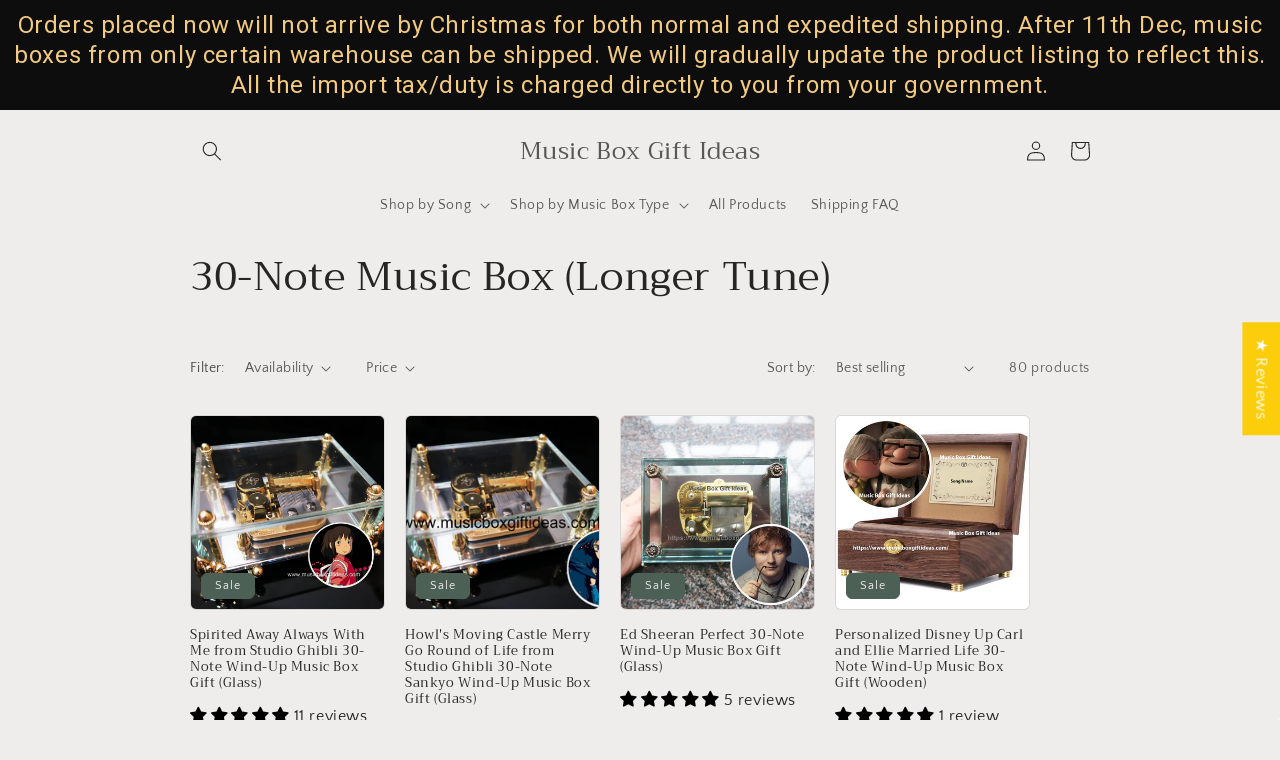

--- FILE ---
content_type: text/html; charset=utf-8
request_url: https://www.musicboxgiftideas.com/collections/30-note-music-box
body_size: 72257
content:
<!doctype html>
<html class="no-js" lang="en">
  <head><title>30-Note Music Box (Longer Tune)
&ndash; Music Box Gift Ideas
</title>
  <meta name="ahrefs-site-verification" content="32c6ff99bb81cf589b46e1d4f079d6a173c9dd23d5f496b0342e2a4553493ffe">
  <meta name="ahrefs-site-verification" content="5e28a4fbbae4851f2a37146a73118d6a24ac72adb109ab36d95c1e4c1f749533">
  
  <meta name="ahrefs-site-verification" content="5e28a4fbbae4851f2a37146a73118d6a24ac72adb109ab36d95c1e4c1f749533">
  <meta name="ahrefs-site-verification" content="294fec49d2edaa92e6416645b36b181b6af24f737cf6ac77b2c3a8b42a5f17b6">
<!-- "snippets/booster-seo.liquid" was not rendered, the associated app was uninstalled -->
  <link rel="stylesheet" href="https://obscure-escarpment-2240.herokuapp.com/stylesheets/bcpo-front.css">
  <script>var bcpo_product=null;  var inventory_quantity = [];if(bcpo_product) { for (var i = 0; i < bcpo_product.variants.length; i += 1) { bcpo_product.variants[i].inventory_quantity = inventory_quantity[i]; }}window.bcpo = window.bcpo || {}; bcpo.cart = {"note":null,"attributes":{},"original_total_price":0,"total_price":0,"total_discount":0,"total_weight":0.0,"item_count":0,"items":[],"requires_shipping":false,"currency":"USD","items_subtotal_price":0,"cart_level_discount_applications":[],"checkout_charge_amount":0}; bcpo.ogFormData = FormData;</script>
    <meta charset="utf-8">
    <meta http-equiv="X-UA-Compatible" content="IE=edge">
    <meta name="viewport" content="width=device-width,initial-scale=1">
    <meta name="theme-color" content="">
    <link rel="canonical" href="https://www.musicboxgiftideas.com/collections/30-note-music-box">
    <link rel="preconnect" href="https://cdn.shopify.com" crossorigin><link rel="preconnect" href="https://fonts.shopifycdn.com" crossorigin>
  

    

    

<meta property="og:site_name" content="Music Box Gift Ideas">
<meta property="og:url" content="https://www.musicboxgiftideas.com/collections/30-note-music-box">
<meta property="og:title" content="30-Note Music Box (Longer Tune)">
<meta property="og:type" content="website">
<meta property="og:description" content="Unique tunes (Studio Ghibli, musicals, soundtracks, classics) available. Engraving on wooden boxes. Gift your beloved ones a music box on special occasions (birthday, wedding, proposal). "><meta property="og:image" content="http://www.musicboxgiftideas.com/cdn/shop/collections/IMG_6064-musicboxgiftideas_5f009fe8-2644-4ee2-bc79-4ec623ba6535.jpg?v=1649714441">
  <meta property="og:image:secure_url" content="https://www.musicboxgiftideas.com/cdn/shop/collections/IMG_6064-musicboxgiftideas_5f009fe8-2644-4ee2-bc79-4ec623ba6535.jpg?v=1649714441">
  <meta property="og:image:width" content="3648">
  <meta property="og:image:height" content="3648"><meta name="twitter:card" content="summary_large_image">
<meta name="twitter:title" content="30-Note Music Box (Longer Tune)">
<meta name="twitter:description" content="Unique tunes (Studio Ghibli, musicals, soundtracks, classics) available. Engraving on wooden boxes. Gift your beloved ones a music box on special occasions (birthday, wedding, proposal). ">


    <script src="//www.musicboxgiftideas.com/cdn/shop/t/13/assets/global.js?v=135116476141006970691648160899" defer="defer"></script>
    <script type="text/javascript" src="https://ajax.googleapis.com/ajax/libs/jquery/3.3.1/jquery.min.js"></script>
    <script>window.performance && window.performance.mark && window.performance.mark('shopify.content_for_header.start');</script><meta name="google-site-verification" content="sKmB7kgSsZaHbFSAYc-ML_JHDlEG-rhfhUGyohL0Qn4">
<meta id="shopify-digital-wallet" name="shopify-digital-wallet" content="/8750598/digital_wallets/dialog">
<meta name="shopify-checkout-api-token" content="52a1bbc22244e0ca1793461c27bfa588">
<meta id="in-context-paypal-metadata" data-shop-id="8750598" data-venmo-supported="false" data-environment="production" data-locale="en_US" data-paypal-v4="true" data-currency="USD">
<link rel="alternate" type="application/atom+xml" title="Feed" href="/collections/30-note-music-box.atom" />
<link rel="next" href="/collections/30-note-music-box?page=2">
<link rel="alternate" hreflang="x-default" href="https://www.musicboxgiftideas.com/collections/30-note-music-box">
<link rel="alternate" hreflang="en" href="https://www.musicboxgiftideas.com/collections/30-note-music-box">
<link rel="alternate" hreflang="en-GB" href="https://www.musicboxgiftideas.com/en-gb/collections/30-note-music-box">
<link rel="alternate" hreflang="en-AU" href="https://www.musicboxgiftideas.com/en-au/collections/30-note-music-box">
<link rel="alternate" hreflang="en-FR" href="https://www.musicboxgiftideas.com/en-fr/collections/30-note-music-box">
<link rel="alternate" hreflang="en-DE" href="https://www.musicboxgiftideas.com/en-de/collections/30-note-music-box">
<link rel="alternate" hreflang="en-IT" href="https://www.musicboxgiftideas.com/en-it/collections/30-note-music-box">
<link rel="alternate" hreflang="en-ES" href="https://www.musicboxgiftideas.com/en-es/collections/30-note-music-box">
<link rel="alternate" hreflang="en-FI" href="https://www.musicboxgiftideas.com/en-fi/collections/30-note-music-box">
<link rel="alternate" hreflang="en-SE" href="https://www.musicboxgiftideas.com/en-se/collections/30-note-music-box">
<link rel="alternate" hreflang="en-DK" href="https://www.musicboxgiftideas.com/en-dk/collections/30-note-music-box">
<link rel="alternate" hreflang="en-CA" href="https://www.musicboxgiftideas.com/en-ca/collections/30-note-music-box">
<link rel="alternate" hreflang="en-KR" href="https://www.musicboxgiftideas.com/en-kr/collections/30-note-music-box">
<link rel="alternate" hreflang="en-JP" href="https://www.musicboxgiftideas.com/en-jp/collections/30-note-music-box">
<link rel="alternate" hreflang="en-NL" href="https://www.musicboxgiftideas.com/en-nl/collections/30-note-music-box">
<link rel="alternate" hreflang="en-HK" href="https://www.musicboxgiftideas.com/en-hk/collections/30-note-music-box">
<link rel="alternate" hreflang="en-SG" href="https://www.musicboxgiftideas.com/en-sg/collections/30-note-music-box">
<link rel="alternate" hreflang="en-NO" href="https://www.musicboxgiftideas.com/en-no/collections/30-note-music-box">
<link rel="alternate" hreflang="en-CH" href="https://www.musicboxgiftideas.com/en-ch/collections/30-note-music-box">
<link rel="alternate" hreflang="en-BE" href="https://www.musicboxgiftideas.com/en-be/collections/30-note-music-box">
<link rel="alternate" hreflang="en-NZ" href="https://www.musicboxgiftideas.com/en-nz/collections/30-note-music-box">
<link rel="alternate" type="application/json+oembed" href="https://www.musicboxgiftideas.com/collections/30-note-music-box.oembed">
<script async="async" src="/checkouts/internal/preloads.js?locale=en-US"></script>
<link rel="preconnect" href="https://shop.app" crossorigin="anonymous">
<script async="async" src="https://shop.app/checkouts/internal/preloads.js?locale=en-US&shop_id=8750598" crossorigin="anonymous"></script>
<script id="apple-pay-shop-capabilities" type="application/json">{"shopId":8750598,"countryCode":"GB","currencyCode":"USD","merchantCapabilities":["supports3DS"],"merchantId":"gid:\/\/shopify\/Shop\/8750598","merchantName":"Music Box Gift Ideas","requiredBillingContactFields":["postalAddress","email","phone"],"requiredShippingContactFields":["postalAddress","email","phone"],"shippingType":"shipping","supportedNetworks":["visa","maestro","masterCard","amex","discover","elo"],"total":{"type":"pending","label":"Music Box Gift Ideas","amount":"1.00"},"shopifyPaymentsEnabled":true,"supportsSubscriptions":true}</script>
<script id="shopify-features" type="application/json">{"accessToken":"52a1bbc22244e0ca1793461c27bfa588","betas":["rich-media-storefront-analytics"],"domain":"www.musicboxgiftideas.com","predictiveSearch":true,"shopId":8750598,"locale":"en"}</script>
<script>var Shopify = Shopify || {};
Shopify.shop = "music-box-gift-ideas.myshopify.com";
Shopify.locale = "en";
Shopify.currency = {"active":"USD","rate":"1.0"};
Shopify.country = "US";
Shopify.theme = {"name":"Craft","id":120977195090,"schema_name":"Craft","schema_version":"2.0.0","theme_store_id":1368,"role":"main"};
Shopify.theme.handle = "null";
Shopify.theme.style = {"id":null,"handle":null};
Shopify.cdnHost = "www.musicboxgiftideas.com/cdn";
Shopify.routes = Shopify.routes || {};
Shopify.routes.root = "/";</script>
<script type="module">!function(o){(o.Shopify=o.Shopify||{}).modules=!0}(window);</script>
<script>!function(o){function n(){var o=[];function n(){o.push(Array.prototype.slice.apply(arguments))}return n.q=o,n}var t=o.Shopify=o.Shopify||{};t.loadFeatures=n(),t.autoloadFeatures=n()}(window);</script>
<script>
  window.ShopifyPay = window.ShopifyPay || {};
  window.ShopifyPay.apiHost = "shop.app\/pay";
  window.ShopifyPay.redirectState = null;
</script>
<script id="shop-js-analytics" type="application/json">{"pageType":"collection"}</script>
<script defer="defer" async type="module" src="//www.musicboxgiftideas.com/cdn/shopifycloud/shop-js/modules/v2/client.init-shop-cart-sync_BT-GjEfc.en.esm.js"></script>
<script defer="defer" async type="module" src="//www.musicboxgiftideas.com/cdn/shopifycloud/shop-js/modules/v2/chunk.common_D58fp_Oc.esm.js"></script>
<script defer="defer" async type="module" src="//www.musicboxgiftideas.com/cdn/shopifycloud/shop-js/modules/v2/chunk.modal_xMitdFEc.esm.js"></script>
<script type="module">
  await import("//www.musicboxgiftideas.com/cdn/shopifycloud/shop-js/modules/v2/client.init-shop-cart-sync_BT-GjEfc.en.esm.js");
await import("//www.musicboxgiftideas.com/cdn/shopifycloud/shop-js/modules/v2/chunk.common_D58fp_Oc.esm.js");
await import("//www.musicboxgiftideas.com/cdn/shopifycloud/shop-js/modules/v2/chunk.modal_xMitdFEc.esm.js");

  window.Shopify.SignInWithShop?.initShopCartSync?.({"fedCMEnabled":true,"windoidEnabled":true});

</script>
<script>
  window.Shopify = window.Shopify || {};
  if (!window.Shopify.featureAssets) window.Shopify.featureAssets = {};
  window.Shopify.featureAssets['shop-js'] = {"shop-cart-sync":["modules/v2/client.shop-cart-sync_DZOKe7Ll.en.esm.js","modules/v2/chunk.common_D58fp_Oc.esm.js","modules/v2/chunk.modal_xMitdFEc.esm.js"],"init-fed-cm":["modules/v2/client.init-fed-cm_B6oLuCjv.en.esm.js","modules/v2/chunk.common_D58fp_Oc.esm.js","modules/v2/chunk.modal_xMitdFEc.esm.js"],"shop-cash-offers":["modules/v2/client.shop-cash-offers_D2sdYoxE.en.esm.js","modules/v2/chunk.common_D58fp_Oc.esm.js","modules/v2/chunk.modal_xMitdFEc.esm.js"],"shop-login-button":["modules/v2/client.shop-login-button_QeVjl5Y3.en.esm.js","modules/v2/chunk.common_D58fp_Oc.esm.js","modules/v2/chunk.modal_xMitdFEc.esm.js"],"pay-button":["modules/v2/client.pay-button_DXTOsIq6.en.esm.js","modules/v2/chunk.common_D58fp_Oc.esm.js","modules/v2/chunk.modal_xMitdFEc.esm.js"],"shop-button":["modules/v2/client.shop-button_DQZHx9pm.en.esm.js","modules/v2/chunk.common_D58fp_Oc.esm.js","modules/v2/chunk.modal_xMitdFEc.esm.js"],"avatar":["modules/v2/client.avatar_BTnouDA3.en.esm.js"],"init-windoid":["modules/v2/client.init-windoid_CR1B-cfM.en.esm.js","modules/v2/chunk.common_D58fp_Oc.esm.js","modules/v2/chunk.modal_xMitdFEc.esm.js"],"init-shop-for-new-customer-accounts":["modules/v2/client.init-shop-for-new-customer-accounts_C_vY_xzh.en.esm.js","modules/v2/client.shop-login-button_QeVjl5Y3.en.esm.js","modules/v2/chunk.common_D58fp_Oc.esm.js","modules/v2/chunk.modal_xMitdFEc.esm.js"],"init-shop-email-lookup-coordinator":["modules/v2/client.init-shop-email-lookup-coordinator_BI7n9ZSv.en.esm.js","modules/v2/chunk.common_D58fp_Oc.esm.js","modules/v2/chunk.modal_xMitdFEc.esm.js"],"init-shop-cart-sync":["modules/v2/client.init-shop-cart-sync_BT-GjEfc.en.esm.js","modules/v2/chunk.common_D58fp_Oc.esm.js","modules/v2/chunk.modal_xMitdFEc.esm.js"],"shop-toast-manager":["modules/v2/client.shop-toast-manager_DiYdP3xc.en.esm.js","modules/v2/chunk.common_D58fp_Oc.esm.js","modules/v2/chunk.modal_xMitdFEc.esm.js"],"init-customer-accounts":["modules/v2/client.init-customer-accounts_D9ZNqS-Q.en.esm.js","modules/v2/client.shop-login-button_QeVjl5Y3.en.esm.js","modules/v2/chunk.common_D58fp_Oc.esm.js","modules/v2/chunk.modal_xMitdFEc.esm.js"],"init-customer-accounts-sign-up":["modules/v2/client.init-customer-accounts-sign-up_iGw4briv.en.esm.js","modules/v2/client.shop-login-button_QeVjl5Y3.en.esm.js","modules/v2/chunk.common_D58fp_Oc.esm.js","modules/v2/chunk.modal_xMitdFEc.esm.js"],"shop-follow-button":["modules/v2/client.shop-follow-button_CqMgW2wH.en.esm.js","modules/v2/chunk.common_D58fp_Oc.esm.js","modules/v2/chunk.modal_xMitdFEc.esm.js"],"checkout-modal":["modules/v2/client.checkout-modal_xHeaAweL.en.esm.js","modules/v2/chunk.common_D58fp_Oc.esm.js","modules/v2/chunk.modal_xMitdFEc.esm.js"],"shop-login":["modules/v2/client.shop-login_D91U-Q7h.en.esm.js","modules/v2/chunk.common_D58fp_Oc.esm.js","modules/v2/chunk.modal_xMitdFEc.esm.js"],"lead-capture":["modules/v2/client.lead-capture_BJmE1dJe.en.esm.js","modules/v2/chunk.common_D58fp_Oc.esm.js","modules/v2/chunk.modal_xMitdFEc.esm.js"],"payment-terms":["modules/v2/client.payment-terms_Ci9AEqFq.en.esm.js","modules/v2/chunk.common_D58fp_Oc.esm.js","modules/v2/chunk.modal_xMitdFEc.esm.js"]};
</script>
<script>(function() {
  var isLoaded = false;
  function asyncLoad() {
    if (isLoaded) return;
    isLoaded = true;
    var urls = ["https:\/\/www.improvedcontactform.com\/icf.js?shop=music-box-gift-ideas.myshopify.com","\/\/static.zotabox.com\/f\/c\/fc0045b5cefb730921e56e5b39bf4aae\/widgets.js?shop=music-box-gift-ideas.myshopify.com","https:\/\/cdn.eggflow.com\/v1\/en_US\/restriction.js?init=5cbb4df0f0004\u0026app=block_country\u0026shop=music-box-gift-ideas.myshopify.com","https:\/\/cdn.shopify.com\/s\/files\/1\/0033\/3538\/9233\/files\/23unefreedfsfs_1461425b-f0da-4c8b-be59-ee94af620f33.js?v=1594412416\u0026shop=music-box-gift-ideas.myshopify.com","https:\/\/cdn.eggflow.com\/v1\/en_US\/sticky.js?init=5cbb4df0f0004\u0026app=stickybutton\u0026shop=music-box-gift-ideas.myshopify.com","https:\/\/cdn.shopify.com\/s\/files\/1\/0184\/4255\/1360\/files\/quicklink.v3.min.js?v=1666076380\u0026shop=music-box-gift-ideas.myshopify.com","https:\/\/cloud.goldendev.win\/shopify\/show-recent-orders\/js\/show-recent-orders.js?shop=music-box-gift-ideas.myshopify.com","https:\/\/node1.itoris.com\/dpo\/storefront\/include.js?shop=music-box-gift-ideas.myshopify.com","https:\/\/cdn.hextom.com\/js\/quickannouncementbar.js?shop=music-box-gift-ideas.myshopify.com"];
    for (var i = 0; i < urls.length; i++) {
      var s = document.createElement('script');
      s.type = 'text/javascript';
      s.async = true;
      s.src = urls[i];
      var x = document.getElementsByTagName('script')[0];
      x.parentNode.insertBefore(s, x);
    }
  };
  if(window.attachEvent) {
    window.attachEvent('onload', asyncLoad);
  } else {
    window.addEventListener('load', asyncLoad, false);
  }
})();</script>
<script id="__st">var __st={"a":8750598,"offset":0,"reqid":"b5657c32-d246-4da9-ae9b-1b02ab3ba224-1769124099","pageurl":"www.musicboxgiftideas.com\/collections\/30-note-music-box","u":"ea44bbf97925","p":"collection","rtyp":"collection","rid":266537173074};</script>
<script>window.ShopifyPaypalV4VisibilityTracking = true;</script>
<script id="captcha-bootstrap">!function(){'use strict';const t='contact',e='account',n='new_comment',o=[[t,t],['blogs',n],['comments',n],[t,'customer']],c=[[e,'customer_login'],[e,'guest_login'],[e,'recover_customer_password'],[e,'create_customer']],r=t=>t.map((([t,e])=>`form[action*='/${t}']:not([data-nocaptcha='true']) input[name='form_type'][value='${e}']`)).join(','),a=t=>()=>t?[...document.querySelectorAll(t)].map((t=>t.form)):[];function s(){const t=[...o],e=r(t);return a(e)}const i='password',u='form_key',d=['recaptcha-v3-token','g-recaptcha-response','h-captcha-response',i],f=()=>{try{return window.sessionStorage}catch{return}},m='__shopify_v',_=t=>t.elements[u];function p(t,e,n=!1){try{const o=window.sessionStorage,c=JSON.parse(o.getItem(e)),{data:r}=function(t){const{data:e,action:n}=t;return t[m]||n?{data:e,action:n}:{data:t,action:n}}(c);for(const[e,n]of Object.entries(r))t.elements[e]&&(t.elements[e].value=n);n&&o.removeItem(e)}catch(o){console.error('form repopulation failed',{error:o})}}const l='form_type',E='cptcha';function T(t){t.dataset[E]=!0}const w=window,h=w.document,L='Shopify',v='ce_forms',y='captcha';let A=!1;((t,e)=>{const n=(g='f06e6c50-85a8-45c8-87d0-21a2b65856fe',I='https://cdn.shopify.com/shopifycloud/storefront-forms-hcaptcha/ce_storefront_forms_captcha_hcaptcha.v1.5.2.iife.js',D={infoText:'Protected by hCaptcha',privacyText:'Privacy',termsText:'Terms'},(t,e,n)=>{const o=w[L][v],c=o.bindForm;if(c)return c(t,g,e,D).then(n);var r;o.q.push([[t,g,e,D],n]),r=I,A||(h.body.append(Object.assign(h.createElement('script'),{id:'captcha-provider',async:!0,src:r})),A=!0)});var g,I,D;w[L]=w[L]||{},w[L][v]=w[L][v]||{},w[L][v].q=[],w[L][y]=w[L][y]||{},w[L][y].protect=function(t,e){n(t,void 0,e),T(t)},Object.freeze(w[L][y]),function(t,e,n,w,h,L){const[v,y,A,g]=function(t,e,n){const i=e?o:[],u=t?c:[],d=[...i,...u],f=r(d),m=r(i),_=r(d.filter((([t,e])=>n.includes(e))));return[a(f),a(m),a(_),s()]}(w,h,L),I=t=>{const e=t.target;return e instanceof HTMLFormElement?e:e&&e.form},D=t=>v().includes(t);t.addEventListener('submit',(t=>{const e=I(t);if(!e)return;const n=D(e)&&!e.dataset.hcaptchaBound&&!e.dataset.recaptchaBound,o=_(e),c=g().includes(e)&&(!o||!o.value);(n||c)&&t.preventDefault(),c&&!n&&(function(t){try{if(!f())return;!function(t){const e=f();if(!e)return;const n=_(t);if(!n)return;const o=n.value;o&&e.removeItem(o)}(t);const e=Array.from(Array(32),(()=>Math.random().toString(36)[2])).join('');!function(t,e){_(t)||t.append(Object.assign(document.createElement('input'),{type:'hidden',name:u})),t.elements[u].value=e}(t,e),function(t,e){const n=f();if(!n)return;const o=[...t.querySelectorAll(`input[type='${i}']`)].map((({name:t})=>t)),c=[...d,...o],r={};for(const[a,s]of new FormData(t).entries())c.includes(a)||(r[a]=s);n.setItem(e,JSON.stringify({[m]:1,action:t.action,data:r}))}(t,e)}catch(e){console.error('failed to persist form',e)}}(e),e.submit())}));const S=(t,e)=>{t&&!t.dataset[E]&&(n(t,e.some((e=>e===t))),T(t))};for(const o of['focusin','change'])t.addEventListener(o,(t=>{const e=I(t);D(e)&&S(e,y())}));const B=e.get('form_key'),M=e.get(l),P=B&&M;t.addEventListener('DOMContentLoaded',(()=>{const t=y();if(P)for(const e of t)e.elements[l].value===M&&p(e,B);[...new Set([...A(),...v().filter((t=>'true'===t.dataset.shopifyCaptcha))])].forEach((e=>S(e,t)))}))}(h,new URLSearchParams(w.location.search),n,t,e,['guest_login'])})(!0,!0)}();</script>
<script integrity="sha256-4kQ18oKyAcykRKYeNunJcIwy7WH5gtpwJnB7kiuLZ1E=" data-source-attribution="shopify.loadfeatures" defer="defer" src="//www.musicboxgiftideas.com/cdn/shopifycloud/storefront/assets/storefront/load_feature-a0a9edcb.js" crossorigin="anonymous"></script>
<script crossorigin="anonymous" defer="defer" src="//www.musicboxgiftideas.com/cdn/shopifycloud/storefront/assets/shopify_pay/storefront-65b4c6d7.js?v=20250812"></script>
<script data-source-attribution="shopify.dynamic_checkout.dynamic.init">var Shopify=Shopify||{};Shopify.PaymentButton=Shopify.PaymentButton||{isStorefrontPortableWallets:!0,init:function(){window.Shopify.PaymentButton.init=function(){};var t=document.createElement("script");t.src="https://www.musicboxgiftideas.com/cdn/shopifycloud/portable-wallets/latest/portable-wallets.en.js",t.type="module",document.head.appendChild(t)}};
</script>
<script data-source-attribution="shopify.dynamic_checkout.buyer_consent">
  function portableWalletsHideBuyerConsent(e){var t=document.getElementById("shopify-buyer-consent"),n=document.getElementById("shopify-subscription-policy-button");t&&n&&(t.classList.add("hidden"),t.setAttribute("aria-hidden","true"),n.removeEventListener("click",e))}function portableWalletsShowBuyerConsent(e){var t=document.getElementById("shopify-buyer-consent"),n=document.getElementById("shopify-subscription-policy-button");t&&n&&(t.classList.remove("hidden"),t.removeAttribute("aria-hidden"),n.addEventListener("click",e))}window.Shopify?.PaymentButton&&(window.Shopify.PaymentButton.hideBuyerConsent=portableWalletsHideBuyerConsent,window.Shopify.PaymentButton.showBuyerConsent=portableWalletsShowBuyerConsent);
</script>
<script data-source-attribution="shopify.dynamic_checkout.cart.bootstrap">document.addEventListener("DOMContentLoaded",(function(){function t(){return document.querySelector("shopify-accelerated-checkout-cart, shopify-accelerated-checkout")}if(t())Shopify.PaymentButton.init();else{new MutationObserver((function(e,n){t()&&(Shopify.PaymentButton.init(),n.disconnect())})).observe(document.body,{childList:!0,subtree:!0})}}));
</script>
<script id='scb4127' type='text/javascript' async='' src='https://www.musicboxgiftideas.com/cdn/shopifycloud/privacy-banner/storefront-banner.js'></script><link id="shopify-accelerated-checkout-styles" rel="stylesheet" media="screen" href="https://www.musicboxgiftideas.com/cdn/shopifycloud/portable-wallets/latest/accelerated-checkout-backwards-compat.css" crossorigin="anonymous">
<style id="shopify-accelerated-checkout-cart">
        #shopify-buyer-consent {
  margin-top: 1em;
  display: inline-block;
  width: 100%;
}

#shopify-buyer-consent.hidden {
  display: none;
}

#shopify-subscription-policy-button {
  background: none;
  border: none;
  padding: 0;
  text-decoration: underline;
  font-size: inherit;
  cursor: pointer;
}

#shopify-subscription-policy-button::before {
  box-shadow: none;
}

      </style>
<script id="sections-script" data-sections="header,footer" defer="defer" src="//www.musicboxgiftideas.com/cdn/shop/t/13/compiled_assets/scripts.js?v=1711"></script>
<script>window.performance && window.performance.mark && window.performance.mark('shopify.content_for_header.end');</script>
  <script id="vopo-head">(function () { if (((document.documentElement.innerHTML.includes('asyncLoad') && !document.documentElement.innerHTML.includes('\/obscure' + '-escarpment-2240')) || (window.bcpo && bcpo.disabled)) && !window.location.href.match(/[&?]yesbcpo/)) return; var script = document.createElement('script'); script.src = "https://obscure-escarpment-2240.herokuapp.com/js/best_custom_product_options.js?shop=music-box-gift-ideas.myshopify.com"; var vopoHead = document.getElementById('vopo-head'); vopoHead.parentNode.insertBefore(script, vopoHead); })();</script>

    <style data-shopify>
      @font-face {
  font-family: "Quattrocento Sans";
  font-weight: 400;
  font-style: normal;
  font-display: swap;
  src: url("//www.musicboxgiftideas.com/cdn/fonts/quattrocento_sans/quattrocentosans_n4.ce5e9bf514e68f53bdd875976847cf755c702eaa.woff2") format("woff2"),
       url("//www.musicboxgiftideas.com/cdn/fonts/quattrocento_sans/quattrocentosans_n4.44bbfb57d228eb8bb083d1f98e7d96e16137abce.woff") format("woff");
}

      @font-face {
  font-family: "Quattrocento Sans";
  font-weight: 700;
  font-style: normal;
  font-display: swap;
  src: url("//www.musicboxgiftideas.com/cdn/fonts/quattrocento_sans/quattrocentosans_n7.bdda9092621b2e3b4284b12e8f0c092969b176c1.woff2") format("woff2"),
       url("//www.musicboxgiftideas.com/cdn/fonts/quattrocento_sans/quattrocentosans_n7.3f8ab2a91343269966c4aa4831bcd588e7ce07b9.woff") format("woff");
}

      @font-face {
  font-family: "Quattrocento Sans";
  font-weight: 400;
  font-style: italic;
  font-display: swap;
  src: url("//www.musicboxgiftideas.com/cdn/fonts/quattrocento_sans/quattrocentosans_i4.4f70b1e78f59fa1468e3436ab863ff0bf71e71bb.woff2") format("woff2"),
       url("//www.musicboxgiftideas.com/cdn/fonts/quattrocento_sans/quattrocentosans_i4.b695efef5d957af404945574b7239740f79b899f.woff") format("woff");
}

      @font-face {
  font-family: "Quattrocento Sans";
  font-weight: 700;
  font-style: italic;
  font-display: swap;
  src: url("//www.musicboxgiftideas.com/cdn/fonts/quattrocento_sans/quattrocentosans_i7.49d754c8032546c24062cf385f8660abbb11ef1e.woff2") format("woff2"),
       url("//www.musicboxgiftideas.com/cdn/fonts/quattrocento_sans/quattrocentosans_i7.567b0b818999022d5a9ccb99542d8ff8cdb497df.woff") format("woff");
}

      @font-face {
  font-family: Trirong;
  font-weight: 400;
  font-style: normal;
  font-display: swap;
  src: url("//www.musicboxgiftideas.com/cdn/fonts/trirong/trirong_n4.46b40419aaa69bf77077c3108d75dad5a0318d4b.woff2") format("woff2"),
       url("//www.musicboxgiftideas.com/cdn/fonts/trirong/trirong_n4.97753898e63cd7e164ad614681eba2c7fe577190.woff") format("woff");
}


      :root {
        --font-body-family: "Quattrocento Sans", sans-serif;
        --font-body-style: normal;
        --font-body-weight: 400;

        --font-heading-family: Trirong, serif;
        --font-heading-style: normal;
        --font-heading-weight: 400;

        --font-body-scale: 1.0;
        --font-heading-scale: 1.0;

        --color-base-text: 37, 37, 37;
        --color-shadow: 37, 37, 37;
        --color-base-background-1: 239, 236, 236;
        --color-base-background-2: 255, 255, 255;
        --color-base-solid-button-labels: 239, 236, 236;
        --color-base-outline-button-labels: 80, 86, 85;
        --color-base-accent-1: 44, 51, 47;
        --color-base-accent-2: 76, 96, 85;
        --payment-terms-background-color: #EFECEC;

        --gradient-base-background-1: #EFECEC;
        --gradient-base-background-2: #FFFFFF;
        --gradient-base-accent-1: #2C332F;
        --gradient-base-accent-2: #4C6055;

        --media-padding: px;
        --media-border-opacity: 0.1;
        --media-border-width: 0px;
        --media-radius: 6px;
        --media-shadow-opacity: 0.0;
        --media-shadow-horizontal-offset: 0px;
        --media-shadow-vertical-offset: 4px;
        --media-shadow-blur-radius: 5px;

        --page-width: 100rem;
        --page-width-margin: 0rem;

        --card-image-padding: 0.0rem;
        --card-corner-radius: 0.6rem;
        --card-text-alignment: left;
        --card-border-width: 0.1rem;
        --card-border-opacity: 0.1;
        --card-shadow-opacity: 0.0;
        --card-shadow-horizontal-offset: 0.0rem;
        --card-shadow-vertical-offset: 0.4rem;
        --card-shadow-blur-radius: 0.5rem;

        --badge-corner-radius: 0.6rem;

        --popup-border-width: 1px;
        --popup-border-opacity: 0.5;
        --popup-corner-radius: 6px;
        --popup-shadow-opacity: 0.0;
        --popup-shadow-horizontal-offset: 0px;
        --popup-shadow-vertical-offset: 4px;
        --popup-shadow-blur-radius: 5px;

        --drawer-border-width: 1px;
        --drawer-border-opacity: 0.1;
        --drawer-shadow-opacity: 0.0;
        --drawer-shadow-horizontal-offset: 0px;
        --drawer-shadow-vertical-offset: 4px;
        --drawer-shadow-blur-radius: 5px;

        --spacing-sections-desktop: 0px;
        --spacing-sections-mobile: 0px;

        --grid-desktop-vertical-spacing: 20px;
        --grid-desktop-horizontal-spacing: 20px;
        --grid-mobile-vertical-spacing: 10px;
        --grid-mobile-horizontal-spacing: 10px;

        --text-boxes-border-opacity: 0.1;
        --text-boxes-border-width: 0px;
        --text-boxes-radius: 6px;
        --text-boxes-shadow-opacity: 0.0;
        --text-boxes-shadow-horizontal-offset: 0px;
        --text-boxes-shadow-vertical-offset: 4px;
        --text-boxes-shadow-blur-radius: 5px;

        --buttons-radius: 6px;
        --buttons-radius-outset: 7px;
        --buttons-border-width: 1px;
        --buttons-border-opacity: 1.0;
        --buttons-shadow-opacity: 0.0;
        --buttons-shadow-horizontal-offset: 0px;
        --buttons-shadow-vertical-offset: 4px;
        --buttons-shadow-blur-radius: 5px;
        --buttons-border-offset: 0.3px;

        --inputs-radius: 6px;
        --inputs-border-width: 1px;
        --inputs-border-opacity: 0.55;
        --inputs-shadow-opacity: 0.0;
        --inputs-shadow-horizontal-offset: 0px;
        --inputs-margin-offset: 0px;
        --inputs-shadow-vertical-offset: 4px;
        --inputs-shadow-blur-radius: 5px;
        --inputs-radius-outset: 7px;

        --variant-pills-radius: 40px;
        --variant-pills-border-width: 1px;
        --variant-pills-border-opacity: 0.55;
        --variant-pills-shadow-opacity: 0.0;
        --variant-pills-shadow-horizontal-offset: 0px;
        --variant-pills-shadow-vertical-offset: 4px;
        --variant-pills-shadow-blur-radius: 5px;
      }

      *,
      *::before,
      *::after {
        box-sizing: inherit;
      }

      html {
        box-sizing: border-box;
        font-size: calc(var(--font-body-scale) * 62.5%);
        height: 100%;
      }

      body {
        display: grid;
        grid-template-rows: auto auto 1fr auto;
        grid-template-columns: 100%;
        min-height: 100%;
        margin: 0;
        font-size: 1.5rem;
        letter-spacing: 0.06rem;
        line-height: calc(1 + 0.8 / var(--font-body-scale));
        font-family: var(--font-body-family);
        font-style: var(--font-body-style);
        font-weight: var(--font-body-weight);
      }

      @media screen and (min-width: 750px) {
        body {
          font-size: 1.6rem;
        }
      }
    </style>

    <link href="//www.musicboxgiftideas.com/cdn/shop/t/13/assets/base.css?v=144997082486365258741648160914" rel="stylesheet" type="text/css" media="all" />
<link rel="preload" as="font" href="//www.musicboxgiftideas.com/cdn/fonts/quattrocento_sans/quattrocentosans_n4.ce5e9bf514e68f53bdd875976847cf755c702eaa.woff2" type="font/woff2" crossorigin><link rel="preload" as="font" href="//www.musicboxgiftideas.com/cdn/fonts/trirong/trirong_n4.46b40419aaa69bf77077c3108d75dad5a0318d4b.woff2" type="font/woff2" crossorigin><link rel="stylesheet" href="//www.musicboxgiftideas.com/cdn/shop/t/13/assets/component-predictive-search.css?v=165644661289088488651648160896" media="print" onload="this.media='all'"><script>document.documentElement.className = document.documentElement.className.replace('no-js', 'js');
    if (Shopify.designMode) {
      document.documentElement.classList.add('shopify-design-mode');
    }
    </script>
    <script>
if(!window.jQuery){
    var jqueryScript = document.createElement('script');
    jqueryScript.setAttribute('src','https://ajax.googleapis.com/ajax/libs/jquery/3.6.0/jquery.min.js'); 
    document.head.appendChild(jqueryScript); 
}

__DL__jQueryinterval = setInterval(function(){
    // wait for jQuery to load & run script after jQuery has loaded
    if(window.jQuery){
        // search parameters
        getURLParams = function(name, url){
            if (!url) url = window.location.href;
            name = name.replace(/[\[\]]/g, "\\$&");
            var regex = new RegExp("[?&]" + name + "(=([^&#]*)|&|#|$)"),
            results = regex.exec(url);
            if (!results) return null;
            if (!results[2]) return '';
            return decodeURIComponent(results[2].replace(/\+/g, " "));
        };
        
        /**********************
        * DYNAMIC DEPENDENCIES
        ***********************/
        
        __DL__ = {
            dynamicCart: false,  // if cart is dynamic (meaning no refresh on cart add) set to true
            debug: false, // if true, console messages will be displayed
            cart: null,
            wishlist: null,
            removeCart: null
        };
        
        customBindings = {
            cartTriggers: [],
            viewCart: [],
            removeCartTrigger: [],
            cartVisableSelector: [],
            promoSubscriptionsSelectors: [],
            promoSuccess: [],
            ctaSelectors: [],
            newsletterSelectors: [],
            newsletterSuccess: [],
            searchPage: [],
            wishlistSelector: [],
            removeWishlist: [],
            wishlistPage: [],
            searchTermQuery: [getURLParams('q')], // replace var with correct query
        };
        
        /* DO NOT EDIT */
        defaultBindings = {
            cartTriggers: ['form[action="/cart/add"] [type="submit"],.add-to-cart,.cart-btn'],
            viewCart: ['form[action="/cart"],.my-cart,.trigger-cart,#mobileCart'],
            removeCartTrigger: ['[href*="/cart/change"]'],
            cartVisableSelector: ['.inlinecart.is-active,.inline-cart.is-active'],
            promoSubscriptionsSelectors: [],
            promoSuccess: [],
            ctaSelectors: [],
            newsletterSelectors: ['input.contact_email'],
            newsletterSuccess: ['.success_message'],
            searchPage: ['search'],
            wishlistSelector: [],
            removeWishlist: [],
            wishlistPage: []
        };
        
        // stitch bindings
        objectArray = customBindings;
        outputObject = __DL__;
        
        applyBindings = function(objectArray, outputObject){
            for (var x in objectArray) {  
                var key = x;
                var objs = objectArray[x]; 
                values = [];    
                if(objs.length > 0){    
                    values.push(objs);
                    if(key in outputObject){              
                        values.push(outputObject[key]); 
                        outputObject[key] = values.join(", "); 
                    }else{        
                        outputObject[key] = values.join(", ");
                    }   
                }  
            }
        };
        
        applyBindings(customBindings, __DL__);
        applyBindings(defaultBindings, __DL__);
        
        /**********************
        * PREREQUISITE LIBRARIES 
        ***********************/
        
        clearInterval(__DL__jQueryinterval);
        
        // jquery-cookies.js
        if(typeof $.cookie!==undefined){
            (function(a){if(typeof define==='function'&&define.amd){define(['jquery'],a)}else if(typeof exports==='object'){module.exports=a(require('jquery'))}else{a(jQuery)}}(function($){var g=/\+/g;function encode(s){return h.raw?s:encodeURIComponent(s)}function decode(s){return h.raw?s:decodeURIComponent(s)}function stringifyCookieValue(a){return encode(h.json?JSON.stringify(a):String(a))}function parseCookieValue(s){if(s.indexOf('"')===0){s=s.slice(1,-1).replace(/\\"/g,'"').replace(/\\\\/g,'\\')}try{s=decodeURIComponent(s.replace(g,' '));return h.json?JSON.parse(s):s}catch(e){}}function read(s,a){var b=h.raw?s:parseCookieValue(s);return $.isFunction(a)?a(b):b}var h=$.cookie=function(a,b,c){if(arguments.length>1&&!$.isFunction(b)){c=$.extend({},h.defaults,c);if(typeof c.expires==='number'){var d=c.expires,t=c.expires=new Date();t.setMilliseconds(t.getMilliseconds()+d*864e+5)}return(document.cookie=[encode(a),'=',stringifyCookieValue(b),c.expires?'; expires='+c.expires.toUTCString():'',c.path?'; path='+c.path:'',c.domain?'; domain='+c.domain:'',c.secure?'; secure':''].join(''))}var e=a?undefined:{},cookies=document.cookie?document.cookie.split('; '):[],i=0,l=cookies.length;for(;i<l;i++){var f=cookies[i].split('='),name=decode(f.shift()),cookie=f.join('=');if(a===name){e=read(cookie,b);break}if(!a&&(cookie=read(cookie))!==undefined){e[name]=cookie}}return e};h.defaults={};$.removeCookie=function(a,b){$.cookie(a,'',$.extend({},b,{expires:-1}));return!$.cookie(a)}}))}
        
        /**********************
        * Begin dataLayer Build 
        ***********************/
        
        window.dataLayer = window.dataLayer || [];  // init data layer if doesn't already exist

        var template = "collection"; 
        
        /**
        * Landing Page Cookie
        * 1. Detect if user just landed on the site
        * 2. Only fires if Page Title matches website */
        
        $.cookie.raw = true;
        if ($.cookie('landingPage') === undefined || $.cookie('landingPage').length === 0) {
            var landingPage = true;
            $.cookie('landingPage', unescape);
            $.removeCookie('landingPage', {path: '/'});
            $.cookie('landingPage', 'landed', {path: '/'});
        } else {
            var landingPage = false;
            $.cookie('landingPage', unescape);
            $.removeCookie('landingPage', {path: '/'});
            $.cookie('landingPage', 'refresh', {path: '/'});
        }
        if (__DL__.debug) {
            console.log('Landing Page: ' + landingPage);
        }
        
        /** 
        * Log State Cookie */
        
        
        var isLoggedIn = false;
        
        if (!isLoggedIn) {
            $.cookie('logState', unescape);
            $.removeCookie('logState', {path: '/'});
            $.cookie('logState', 'loggedOut', {path: '/'});
        } else {
            if ($.cookie('logState') === 'loggedOut' || $.cookie('logState') === undefined) {
                $.cookie('logState', unescape);
                $.removeCookie('logState', {path: '/'});
                $.cookie('logState', 'firstLog', {path: '/'});
            } else if ($.cookie('logState') === 'firstLog') {
                $.cookie('logState', unescape);
                $.removeCookie('logState', {path: '/'});
                $.cookie('logState', 'refresh', {path: '/'});
            }
        }
        
        if ($.cookie('logState') === 'firstLog') {
            var firstLog = true;
        } else {
            var firstLog = false;
        }
        
        /**********************
        * DATALAYER SECTIONS 
        ***********************/
        
        /**
        * DATALAYER: Landing Page
        * Fires any time a user first lands on the site. */
        
        if ($.cookie('landingPage') === 'landed') {
            dataLayer.push({
                'pageType': 'Landing',
                'event': 'first_time_visitor'
            });
        }
        
        /** 
        * DATALAYER: Log State
        * 1. Determine if user is logged in or not.
        * 2. Return User specific data. */
        
        var logState = {
            
            
            'logState' : "Logged Out",
            
            
            'firstLog'      : firstLog,
            'customerEmail' : null,
            'timestamp'     : Date().replace(/\(.*?\)/g,''),  
            
            'customerType'       : 'New',
            'customerTypeNumber' :'1', 
            
            'shippingInfo' : {
                'fullName'  : null,
                'firstName' : null,
                'lastName'  : null,
                'address1'  : null,
                'address2'  : null,
                'street'    : null,
                'city'      : null,
                'province'  : null,
                'zip'       : null,
                'country'   : null,
                'phone'     : null,
            },
            'billingInfo' : {
                'fullName'  : null,
                'firstName' : null,
                'lastName'  : null,
                'address1'  : null,
                'address2'  : null,
                'street'    : null,
                'city'      : null,
                'province'  : null,
                'zip'       : null,
                'country'   : null,
                'phone'     : null,
            },
            'checkoutEmail' : null,
            'currency'      : "USD",
            'pageType'      : 'Log State',
            'event'         : 'logState'
        }
        dataLayer.push(logState);

        /** 
        * DATALAYER: Homepage */
        
        if(document.location.pathname == "/"){
            dataLayer.push({
                'pageType' : 'Homepage',
                'event'    : 'homepage',
                logState
            });
        }
      
        /** 
        * DATALAYER: 404 Pages
        * Fire on 404 Pages */
      	

        /** 
        * DATALAYER: Blog Articles
        * Fire on Blog Article Pages */
        
        
        /** DATALAYER: Product List Page (Collections, Category)
        * Fire on all product listing pages. */
        
            var ecommerce = {
                'items': [
                    {
                        'item_id'        : 8211765955,                  
                        'item_variant'    : null,             
                        'item_name'      : "Spirited Away Always With Me from Studio Ghibli 30-Note Wind-Up Music Box Gift (Glass)",
                        'price'           : "79.99",
                        'item_brand'      : "Sankyo",
                        'item_category'   : "Glass 30-Note Sankyo Music Box",
                        'item_list_name'  : "30-Note Music Box (Longer Tune)",
                        'imageURL'        : "https://www.musicboxgiftideas.com/cdn/shop/products/IMG_0648-color-Spirited-Away-3000x3000-musicboxgiftideas_grande.jpg?v=1583310134", 
                        'productURL'      : 'https://www.musicboxgiftideas.com/products/spirited-away-always-with-me-from-studio-ghibli-30-note-music-box-gift-glass',
                        'sku'             : null,
					    'google_business_vertical' : 'retail',
                        'id'      : 8211765955,

                      
                    },
                    {
                        'item_id'        : 1399526719570,                  
                        'item_variant'    : null,             
                        'item_name'      : "Howl's Moving Castle Merry Go Round of Life from Studio Ghibli 30-Note Sankyo Wind-Up Music Box Gift (Glass)",
                        'price'           : "79.99",
                        'item_brand'      : "Sankyo",
                        'item_category'   : "Glass 30-Note Sankyo Music Box",
                        'item_list_name'  : "30-Note Music Box (Longer Tune)",
                        'imageURL'        : "https://www.musicboxgiftideas.com/cdn/shop/products/IMG_0648-color-musicboxgiftideas-Howls_grande.jpg?v=1599640207", 
                        'productURL'      : 'https://www.musicboxgiftideas.com/products/howls-moving-castle-merry-go-round-of-life-from-studio-ghibli-30-note-wind-up-music-box-gift-glass',
                        'sku'             : null,
					    'google_business_vertical' : 'retail',
                        'id'      : 1399526719570,

                      
                    },
                    {
                        'item_id'        : 4360741584978,                  
                        'item_variant'    : null,             
                        'item_name'      : "Ed Sheeran Perfect 30-Note Wind-Up Music Box Gift (Glass)",
                        'price'           : "165.00",
                        'item_brand'      : "Rhymes",
                        'item_category'   : "Glass 30-Note Music Box",
                        'item_list_name'  : "30-Note Music Box (Longer Tune)",
                        'imageURL'        : "https://www.musicboxgiftideas.com/cdn/shop/products/IMG_6064_Perfect_Glass_30_Note_MusicBox_01_grande.jpg?v=1608471648", 
                        'productURL'      : 'https://www.musicboxgiftideas.com/products/ed-sheeran-perfect-30-note-wind-up-music-box-gift-glass',
                        'sku'             : null,
					    'google_business_vertical' : 'retail',
                        'id'      : 4360741584978,

                      
                    },
                    {
                        'item_id'        : 4915668549714,                  
                        'item_variant'    : null,             
                        'item_name'      : "Personalized Disney Up Carl and Ellie Married Life 30-Note Wind-Up Music Box Gift (Wooden)",
                        'price'           : "185.00",
                        'item_brand'      : "Rhymes",
                        'item_category'   : "Wooden 30-Note Music Box",
                        'item_list_name'  : "30-Note Music Box (Longer Tune)",
                        'imageURL'        : "https://www.musicboxgiftideas.com/cdn/shop/files/Y30MY5-1-MarriedLife-musicboxgiftideas_grande.jpg?v=1698629526", 
                        'productURL'      : 'https://www.musicboxgiftideas.com/products/disney-up-married-life-30-note-wind-up-music-box-gift-wooden',
                        'sku'             : null,
					    'google_business_vertical' : 'retail',
                        'id'      : 4915668549714,

                      
                    },
                    {
                        'item_id'        : 2539872616530,                  
                        'item_variant'    : null,             
                        'item_name'      : "Castle in the Sky Carrying You from Studio Ghibli 30-Note Wind-Up Music Box Gift (Glass)",
                        'price'           : "79.99",
                        'item_brand'      : "Sankyo",
                        'item_category'   : "Glass 30-Note Sankyo Music Box",
                        'item_list_name'  : "30-Note Music Box (Longer Tune)",
                        'imageURL'        : "https://www.musicboxgiftideas.com/cdn/shop/products/IMG_0648-Laputa-3000x3000-musicboxgiftideas_grande.jpg?v=1583310100", 
                        'productURL'      : 'https://www.musicboxgiftideas.com/products/castle-in-the-sky-carrying-you-from-studio-ghibli-30-note-wind-up-music-box-gift-glass',
                        'sku'             : null,
					    'google_business_vertical' : 'retail',
                        'id'      : 2539872616530,

                      
                    },
                    {
                        'item_id'        : 4671067357266,                  
                        'item_variant'    : null,             
                        'item_name'      : "Personalized Ed Sheeran Perfect 30-Note Wind-Up Music Box Gift (Wooden)",
                        'price'           : "185.00",
                        'item_brand'      : "Rhymes",
                        'item_category'   : "Wooden 30-Note Music Box",
                        'item_list_name'  : "30-Note Music Box (Longer Tune)",
                        'imageURL'        : "https://www.musicboxgiftideas.com/cdn/shop/files/Y30MY5-1-Perfect-musicboxgiftideas_grande.jpg?v=1699574937", 
                        'productURL'      : 'https://www.musicboxgiftideas.com/products/ed-sheeran-perfect-30-note-wind-up-music-box-gift-wooden',
                        'sku'             : null,
					    'google_business_vertical' : 'retail',
                        'id'      : 4671067357266,

                      
                    },
                    {
                        'item_id'        : 4476423405650,                  
                        'item_variant'    : null,             
                        'item_name'      : "Spirited Away Always With Me from Studio Ghibli 30-Note Wind-Up Music Box Gift (Wooden)",
                        'price'           : "85.99",
                        'item_brand'      : "Sankyo",
                        'item_category'   : "Wooden 30-Note Sankyo Music Box",
                        'item_list_name'  : "30-Note Music Box (Longer Tune)",
                        'imageURL'        : "https://www.musicboxgiftideas.com/cdn/shop/products/IMG_5947_Spirited_Away_MusicBoxGiftIdeas_grande.jpg?v=1583310135", 
                        'productURL'      : 'https://www.musicboxgiftideas.com/products/spirited-away-always-with-me-from-studio-ghibli-30-note-wind-up-music-box-gift-wooden',
                        'sku'             : null,
					    'google_business_vertical' : 'retail',
                        'id'      : 4476423405650,

                      
                    },
                    {
                        'item_id'        : 4944259285074,                  
                        'item_variant'    : null,             
                        'item_name'      : "Personalized Twilight A Thousand Years from Christina Perri 30-Note Wind-Up Music Box Gift (Wooden)",
                        'price'           : "185.00",
                        'item_brand'      : "Rhymes",
                        'item_category'   : "Wooden 30-Note Music Box",
                        'item_list_name'  : "30-Note Music Box (Longer Tune)",
                        'imageURL'        : "https://www.musicboxgiftideas.com/cdn/shop/files/Y30MY5-1-TwilightAThousandYear-musicboxgiftideas_grande.jpg?v=1699618547", 
                        'productURL'      : 'https://www.musicboxgiftideas.com/products/twilight-a-thousand-years-from-christina-perri-30-note-wind-up-music-box-gift-wooden',
                        'sku'             : null,
					    'google_business_vertical' : 'retail',
                        'id'      : 4944259285074,

                      
                    },
                    {
                        'item_id'        : 4670056824914,                  
                        'item_variant'    : null,             
                        'item_name'      : "Twilight A Thousand Years from Christina Perri 30-Note Wind-Up Music Box Gift (Glass)",
                        'price'           : "185.00",
                        'item_brand'      : "Rhymes",
                        'item_category'   : "Glass 30-Note Music Box",
                        'item_list_name'  : "30-Note Music Box (Longer Tune)",
                        'imageURL'        : "https://www.musicboxgiftideas.com/cdn/shop/products/IMG_6064_A_Thousand_Year_Glass_30_Note_MusicBox_01_628a45fb-9ec7-4211-b009-d111416a0f30_grande.jpg?v=1608716709", 
                        'productURL'      : 'https://www.musicboxgiftideas.com/products/twilight-a-thousand-years-from-christina-perri-30-note-wind-up-music-box-gift-glass',
                        'sku'             : null,
					    'google_business_vertical' : 'retail',
                        'id'      : 4670056824914,

                      
                    },
                    {
                        'item_id'        : 7130716307538,                  
                        'item_variant'    : null,             
                        'item_name'      : "Personalized Howl's Moving Castle The Promise of The World from Studio Ghibli 30-Note Wind-Up Music Box Gift (Wooden)",
                        'price'           : "185.00",
                        'item_brand'      : "Rhymes",
                        'item_category'   : "Wooden 30-Note Music Box",
                        'item_list_name'  : "30-Note Music Box (Longer Tune)",
                        'imageURL'        : "https://www.musicboxgiftideas.com/cdn/shop/files/Y30MY5-1-HowlsThePromiseofTheWorld-musicboxgiftideas_grande.jpg?v=1699575056", 
                        'productURL'      : 'https://www.musicboxgiftideas.com/products/personalized-howls-moving-castle-the-promise-of-the-world-from-studio-ghibli-30-note-wind-up-music-box-gift-wooden',
                        'sku'             : null,
					    'google_business_vertical' : 'retail',
                        'id'      : 7130716307538,

                      
                    },
                    {
                        'item_id'        : 2417809457234,                  
                        'item_variant'    : null,             
                        'item_name'      : "Game of Thrones Light of The Seven 30-Note Wind-Up Music Box Gift (Crystal) - Customization",
                        'price'           : "129.00",
                        'item_brand'      : "Rhymes",
                        'item_category'   : "Glass 30-Note Music Box",
                        'item_list_name'  : "30-Note Music Box (Longer Tune)",
                        'imageURL'        : "https://www.musicboxgiftideas.com/cdn/shop/products/IMG_0410-light-of-the-seven-v1_grande.jpg?v=1605082903", 
                        'productURL'      : 'https://www.musicboxgiftideas.com/products/game-of-thrones-light-of-the-seven-30-note-wind-up-music-box-gift-crystal',
                        'sku'             : null,
					    'google_business_vertical' : 'retail',
                        'id'      : 2417809457234,

                      
                    },
                    {
                        'item_id'        : 7131333165138,                  
                        'item_variant'    : null,             
                        'item_name'      : "Personalized Disney The Little Mermaid Part of Your World 30-Note Wind-Up Music Box Gift (Wooden)",
                        'price'           : "185.00",
                        'item_brand'      : "Rhymes",
                        'item_category'   : "Wooden 30-Note Music Box",
                        'item_list_name'  : "30-Note Music Box (Longer Tune)",
                        'imageURL'        : "https://www.musicboxgiftideas.com/cdn/shop/files/Y30MY5-1-TheLittleMermaidPartofYourWorld-musicboxgiftideas_grande.jpg?v=1699574583", 
                        'productURL'      : 'https://www.musicboxgiftideas.com/products/personalized-disney-the-little-mermaid-part-of-your-world-30-note-wind-up-music-box-gift-wooden',
                        'sku'             : null,
					    'google_business_vertical' : 'retail',
                        'id'      : 7131333165138,

                      
                    },
                    {
                        'item_id'        : 7131104706642,                  
                        'item_variant'    : null,             
                        'item_name'      : "Personalized Japanese Anime One Piece We Are 30-Note Wind-Up Music Box Gift (Wooden)",
                        'price'           : "185.00",
                        'item_brand'      : "Rhymes",
                        'item_category'   : "Wooden 30-Note Music Box",
                        'item_list_name'  : "30-Note Music Box (Longer Tune)",
                        'imageURL'        : "https://www.musicboxgiftideas.com/cdn/shop/files/Y30MY5-1-OnePieceWeAre-musicboxgiftideas_grande.jpg?v=1699575314", 
                        'productURL'      : 'https://www.musicboxgiftideas.com/products/personalized-japanese-anime-one-piece-we-are-30-note-wind-up-music-box-gift-wooden',
                        'sku'             : null,
					    'google_business_vertical' : 'retail',
                        'id'      : 7131104706642,

                      
                    },
                    {
                        'item_id'        : 7129769050194,                  
                        'item_variant'    : null,             
                        'item_name'      : "Personalised Final Fantasy VII Aerith's Theme 30-Note Wind-Up Music Box Gift (Wooden)",
                        'price'           : "185.00",
                        'item_brand'      : "Rhymes",
                        'item_category'   : "Wooden 30-Note Music Box",
                        'item_list_name'  : "30-Note Music Box (Longer Tune)",
                        'imageURL'        : "https://www.musicboxgiftideas.com/cdn/shop/files/Y30MY5-1-FinalFantasyVIIAerith_sTheme-musicboxgiftideas_grande.jpg?v=1699572243", 
                        'productURL'      : 'https://www.musicboxgiftideas.com/products/personalised-final-fantasy-vii-aeriths-theme30-note-wind-up-music-box-gift-wooden',
                        'sku'             : null,
					    'google_business_vertical' : 'retail',
                        'id'      : 7129769050194,

                      
                    },
                    {
                        'item_id'        : 7129207799890,                  
                        'item_variant'    : null,             
                        'item_name'      : "Personalized Disney Coco Remember Me 30-Note Wind-Up Music Box Gift (Wooden)",
                        'price'           : "185.00",
                        'item_brand'      : "Rhymes",
                        'item_category'   : "Wooden 30-Note Music Box",
                        'item_list_name'  : "30-Note Music Box (Longer Tune)",
                        'imageURL'        : "https://www.musicboxgiftideas.com/cdn/shop/files/Y30MY5-1-CoCoRememberMe-musicboxgiftideas_grande.jpg?v=1699574137", 
                        'productURL'      : 'https://www.musicboxgiftideas.com/products/personalized-disney-co-co-remember-me-30-note-wind-up-music-box-gift-wooden',
                        'sku'             : null,
					    'google_business_vertical' : 'retail',
                        'id'      : 7129207799890,

                      
                    },
                    {
                        'item_id'        : 6859827773522,                  
                        'item_variant'    : null,             
                        'item_name'      : "Adele Make You Feel My Love 30-Note Wind-Up Music Box Gift (Glass)",
                        'price'           : "165.00",
                        'item_brand'      : "Rhymes",
                        'item_category'   : "Glass 30-Note Music Box",
                        'item_list_name'  : "30-Note Music Box (Longer Tune)",
                        'imageURL'        : "https://www.musicboxgiftideas.com/cdn/shop/products/IMG_6064_Adele_MakeYouFeelMyLove_musicboxgiftideas_grande.jpg?v=1649368877", 
                        'productURL'      : 'https://www.musicboxgiftideas.com/products/adele-make-you-feel-my-love-30-note-wind-up-music-box-gift-glass',
                        'sku'             : null,
					    'google_business_vertical' : 'retail',
                        'id'      : 6859827773522,

                      
                    },
                    {
                        'item_id'        : 4911433875538,                  
                        'item_variant'    : null,             
                        'item_name'      : "Twilight A Thousand Years from Christina Perri 30-Note Wind-Up Music Box Gift (Crystal)",
                        'price'           : "209.00",
                        'item_brand'      : "Rhymes",
                        'item_category'   : "Glass 30-Note Music Box",
                        'item_list_name'  : "30-Note Music Box (Longer Tune)",
                        'imageURL'        : "https://www.musicboxgiftideas.com/cdn/shop/products/IMG_0410_AThousandYears_musicboxgiftideas_grande.jpg?v=1608471332", 
                        'productURL'      : 'https://www.musicboxgiftideas.com/products/twilight-a-thousand-years-from-christina-perri-30-note-wind-up-music-box-gift-crystal',
                        'sku'             : null,
					    'google_business_vertical' : 'retail',
                        'id'      : 4911433875538,

                      
                    },
                    {
                        'item_id'        : 4671041634386,                  
                        'item_variant'    : null,             
                        'item_name'      : "Personalized Disney Mulan Reflection 30-Note Wind-Up Music Box Gift (Wooden)",
                        'price'           : "185.00",
                        'item_brand'      : "Rhymes",
                        'item_category'   : "Wooden 30-Note Music Box",
                        'item_list_name'  : "30-Note Music Box (Longer Tune)",
                        'imageURL'        : "https://www.musicboxgiftideas.com/cdn/shop/files/Y30MY5-1-Reflection-musicboxgiftideas_grande.jpg?v=1699574184", 
                        'productURL'      : 'https://www.musicboxgiftideas.com/products/disney-mulan-reflection-30-note-wind-up-music-box-gift-wooden',
                        'sku'             : null,
					    'google_business_vertical' : 'retail',
                        'id'      : 4671041634386,

                      
                    },
                    {
                        'item_id'        : 7131336015954,                  
                        'item_variant'    : null,             
                        'item_name'      : "Personalized My Neighbor Totoro Path of the Wind from Studio Ghibli 30-Note Wind-Up Music Box Gift (Wooden)",
                        'price'           : "185.00",
                        'item_brand'      : "Rhymes",
                        'item_category'   : "Wooden 30-Note Music Box",
                        'item_list_name'  : "30-Note Music Box (Longer Tune)",
                        'imageURL'        : "https://www.musicboxgiftideas.com/cdn/shop/files/Y30MY5-1-TotoroPathoftheWind-musicboxgiftideas_grande.jpg?v=1699617369", 
                        'productURL'      : 'https://www.musicboxgiftideas.com/products/personalized-totoro-path-of-the-wind-from-studio-ghibli-30-note-wind-up-music-box-gift-wooden',
                        'sku'             : null,
					    'google_business_vertical' : 'retail',
                        'id'      : 7131336015954,

                      
                    },
                    {
                        'item_id'        : 7131331559506,                  
                        'item_variant'    : null,             
                        'item_name'      : "Personalized The Legend of Zelda Great Fairy Fountain Theme 30-Note Wind-Up Music Box Gift (Wooden)",
                        'price'           : "185.00",
                        'item_brand'      : "Rhymes",
                        'item_category'   : "Wooden 30-Note Music Box",
                        'item_list_name'  : "30-Note Music Box (Longer Tune)",
                        'imageURL'        : "https://www.musicboxgiftideas.com/cdn/shop/files/Y30MY5-1-TheLegendofZeldaGreatFairyFountainTheme-musicboxgiftideas_grande.jpg?v=1699618082", 
                        'productURL'      : 'https://www.musicboxgiftideas.com/products/personalized-the-legend-of-zelda-great-fairy-fountain-theme-30-note-wind-up-music-box-gift-wooden',
                        'sku'             : null,
					    'google_business_vertical' : 'retail',
                        'id'      : 7131331559506,

                      
                    },
                    {
                        'item_id'        : 7131301380178,                  
                        'item_variant'    : null,             
                        'item_name'      : "Personalized The Greatest Showman A Million Dreams 30-Note Wind-Up Music Box Gift (Wooden)",
                        'price'           : "185.00",
                        'item_brand'      : "Rhymes",
                        'item_category'   : "Wooden 30-Note Music Box",
                        'item_list_name'  : "30-Note Music Box (Longer Tune)",
                        'imageURL'        : "https://www.musicboxgiftideas.com/cdn/shop/files/Y30MY5-1-TheGreatestShowmanCastAMillionDreams-musicboxgiftideas_grande.jpg?v=1699618008", 
                        'productURL'      : 'https://www.musicboxgiftideas.com/products/personalized-the-greatest-showman-cast-a-million-dreams-30-note-wind-up-music-box-gift-wooden',
                        'sku'             : null,
					    'google_business_vertical' : 'retail',
                        'id'      : 7131301380178,

                      
                    },
                    {
                        'item_id'        : 7131106082898,                  
                        'item_variant'    : null,             
                        'item_name'      : "Personalized Princess Mononoke Legend of Ashitaka from Studio Ghibli 30-Note Wind-Up Music Box Gift (Wooden)",
                        'price'           : "185.00",
                        'item_brand'      : "Rhymes",
                        'item_category'   : "Wooden 30-Note Music Box",
                        'item_list_name'  : "30-Note Music Box (Longer Tune)",
                        'imageURL'        : "https://www.musicboxgiftideas.com/cdn/shop/files/Y30MY5-1-PrincessMononoke-musicboxgiftideas_grande.jpg?v=1699617627", 
                        'productURL'      : 'https://www.musicboxgiftideas.com/products/personalized-princess-mononoke-legend-of-ashitaka-from-studio-ghibli-30-note-wind-up-music-box-gift-wooden',
                        'sku'             : null,
					    'google_business_vertical' : 'retail',
                        'id'      : 7131106082898,

                      
                    },
                    {
                        'item_id'        : 7129730613330,                  
                        'item_variant'    : null,             
                        'item_name'      : "Personalized Case Closed Detective Conan Main Theme Soundtrack 30-Note Wind-Up Music Box Gift (Wooden)",
                        'price'           : "185.00",
                        'item_brand'      : "Rhymes",
                        'item_category'   : "Wooden 30-Note Music Box",
                        'item_list_name'  : "30-Note Music Box (Longer Tune)",
                        'imageURL'        : "https://www.musicboxgiftideas.com/cdn/shop/files/Y30MY5-1-DetectiveConan-musicboxgiftideas_grande.jpg?v=1699573778", 
                        'productURL'      : 'https://www.musicboxgiftideas.com/products/case-closed-detective-conan-main-theme-soundtrack-30-note-wind-up-music-box-gift-wooden',
                        'sku'             : null,
					    'google_business_vertical' : 'retail',
                        'id'      : 7129730613330,

                      
                    },
                    {
                        'item_id'        : 7129186205778,                  
                        'item_variant'    : null,             
                        'item_name'      : "Personalized Calum Scott You Are The Reason 30-Note Wind-Up Music Box Gift (Wooden)",
                        'price'           : "185.00",
                        'item_brand'      : "Rhymes",
                        'item_category'   : "Wooden 30-Note Music Box",
                        'item_list_name'  : "30-Note Music Box (Longer Tune)",
                        'imageURL'        : "https://www.musicboxgiftideas.com/cdn/shop/files/Y30MY5-1-CalumScottYouAreTheReason-musicboxgiftideas_grande.jpg?v=1699573197", 
                        'productURL'      : 'https://www.musicboxgiftideas.com/products/personalized-calum-scott-you-are-the-reason-30-note-wind-up-music-box-gift-wooden',
                        'sku'             : null,
					    'google_business_vertical' : 'retail',
                        'id'      : 7129186205778,

                      
                    },
                    {
                        'item_id'        : 7110012338258,                  
                        'item_variant'    : null,             
                        'item_name'      : "Castle in the Sky Carrying You from from Studio Ghibli 30-Note Wind-Up Music Box Gift (Wooden)",
                        'price'           : "99.99",
                        'item_brand'      : "Music Box Gift Ideas",
                        'item_category'   : "Wooden 30-Note Sankyo Music Box",
                        'item_list_name'  : "30-Note Music Box (Longer Tune)",
                        'imageURL'        : "https://www.musicboxgiftideas.com/cdn/shop/files/IMG_5947_Laputa_musicboxgiftideas_square_grande.jpg?v=1682783365", 
                        'productURL'      : 'https://www.musicboxgiftideas.com/products/castle-in-the-sky-laputa-from-studio-ghibli-30-note-wind-up-music-box-gift-wooden',
                        'sku'             : null,
					    'google_business_vertical' : 'retail',
                        'id'      : 7110012338258,

                      
                    },
                    {
                        'item_id'        : 7158154690642,                  
                        'item_variant'    : null,             
                        'item_name'      : "Personalized Twilight Flightless Bird American Mouth from Iron \u0026 Wine 30-Note Wind-Up Music Box Gift (Wooden)",
                        'price'           : "185.00",
                        'item_brand'      : "Rhymes",
                        'item_category'   : "Wooden 30-Note Music Box",
                        'item_list_name'  : "30-Note Music Box (Longer Tune)",
                        'imageURL'        : "https://www.musicboxgiftideas.com/cdn/shop/files/Y30MY5-1-TwilightFlightlessBirdAmericanMouth-musicboxgiftideas_grande.jpg?v=1699618815", 
                        'productURL'      : 'https://www.musicboxgiftideas.com/products/personalized-twilight-flightless-bird-american-mouth-from-iron-wine-30-note-wind-up-music-box-gift-wooden',
                        'sku'             : null,
					    'google_business_vertical' : 'retail',
                        'id'      : 7158154690642,

                      
                    },
                    {
                        'item_id'        : 7131336671314,                  
                        'item_variant'    : null,             
                        'item_name'      : "Personalized Twilight Breaking Dawn Soundtrack Turning Page 30-Note Wind-Up Music Box Gift (Wooden)",
                        'price'           : "185.00",
                        'item_brand'      : "Rhymes",
                        'item_category'   : "Wooden 30-Note Music Box",
                        'item_list_name'  : "30-Note Music Box (Longer Tune)",
                        'imageURL'        : "https://www.musicboxgiftideas.com/cdn/shop/files/Y30MY5-1-TwilightTurningPage-musicboxgiftideas_grande.jpg?v=1699619007", 
                        'productURL'      : 'https://www.musicboxgiftideas.com/products/personalized-twilight-breaking-dawn-soundtrack-turning-page-30-note-wind-up-music-box-gift-wooden',
                        'sku'             : null,
					    'google_business_vertical' : 'retail',
                        'id'      : 7131336671314,

                      
                    },
                    {
                        'item_id'        : 7131298070610,                  
                        'item_variant'    : null,             
                        'item_name'      : "Personalized Disney Tarzan You'll Be in My Heart 30-Note Wind-Up Music Box Gift (Wooden)",
                        'price'           : "185.00",
                        'item_brand'      : "Rhymes",
                        'item_category'   : "Wooden 30-Note Music Box",
                        'item_list_name'  : "30-Note Music Box (Longer Tune)",
                        'imageURL'        : "https://www.musicboxgiftideas.com/cdn/shop/files/Y30MY5-1-TarzanYou_llBeInMyHeart-musicboxgiftideas_grande.jpg?v=1699574363", 
                        'productURL'      : 'https://www.musicboxgiftideas.com/products/personalized-disney-tarzan-youll-be-in-my-heart-30-note-wind-up-music-box-gift-wooden',
                        'sku'             : null,
					    'google_business_vertical' : 'retail',
                        'id'      : 7131298070610,

                      
                    },
                    {
                        'item_id'        : 7131297939538,                  
                        'item_variant'    : null,             
                        'item_name'      : "Personalized Disney Tangled Soundtrack I See The Light 30-Note Wind-Up Music Box Gift (Wooden)",
                        'price'           : "185.00",
                        'item_brand'      : "Rhymes",
                        'item_category'   : "Wooden 30-Note Music Box",
                        'item_list_name'  : "30-Note Music Box (Longer Tune)",
                        'imageURL'        : "https://www.musicboxgiftideas.com/cdn/shop/files/Y30MY5-1-TangledISeeTheLight-musicboxgiftideas_grande.jpg?v=1699574294", 
                        'productURL'      : 'https://www.musicboxgiftideas.com/products/personalized-disney-tangled-soundtrack-i-see-the-light-30-note-wind-up-music-box-gift-wooden',
                        'sku'             : null,
					    'google_business_vertical' : 'retail',
                        'id'      : 7131297939538,

                      
                    },
                    {
                        'item_id'        : 7131235975250,                  
                        'item_variant'    : null,             
                        'item_name'      : "Personalized Soundtrack River Flows In You by Yiruma 30-Note Wind-Up Music Box Gift (Wooden)",
                        'price'           : "185.00",
                        'item_brand'      : "Rhymes",
                        'item_category'   : "Wooden 30-Note Music Box",
                        'item_list_name'  : "30-Note Music Box (Longer Tune)",
                        'imageURL'        : "https://www.musicboxgiftideas.com/cdn/shop/files/Y30MY5-1-RiverFlowsIntoYou-musicboxgiftideas_grande.jpg?v=1699617755", 
                        'productURL'      : 'https://www.musicboxgiftideas.com/products/personalized-soundtrack-river-flows-in-you-by-yiruma-30-note-wind-up-music-box-gift-wooden',
                        'sku'             : null,
					    'google_business_vertical' : 'retail',
                        'id'      : 7131235975250,

                      
                    },
                    {
                        'item_id'        : 7131106934866,                  
                        'item_variant'    : null,             
                        'item_name'      : "Personalized Disney The Lion King Can You Feel The Love Tonight 30-Note Wind-Up Music Box Gift (Wooden)",
                        'price'           : "185.00",
                        'item_brand'      : "Rhymes",
                        'item_category'   : "Wooden 30-Note Music Box",
                        'item_list_name'  : "30-Note Music Box (Longer Tune)",
                        'imageURL'        : "https://www.musicboxgiftideas.com/cdn/shop/files/Y30MY5-1-TheLionKingCanYouFeelTheLoveTonight-musicboxgiftideas_grande.jpg?v=1699574469", 
                        'productURL'      : 'https://www.musicboxgiftideas.com/products/personalized-disney-the-lion-king-can-you-feel-the-love-tonight-30-note-wind-up-music-box-gift-wooden',
                        'sku'             : null,
					    'google_business_vertical' : 'retail',
                        'id'      : 7131106934866,

                      
                    },
                    {
                        'item_id'        : 7131103985746,                  
                        'item_variant'    : null,             
                        'item_name'      : "Personalized Japanese Anime One Piece Yohohoho Brook Binks Sake 30-Note Wind-Up Music Box Gift (Wooden)",
                        'price'           : "185.00",
                        'item_brand'      : "Rhymes",
                        'item_category'   : "Wooden 30-Note Music Box",
                        'item_list_name'  : "30-Note Music Box (Longer Tune)",
                        'imageURL'        : "https://www.musicboxgiftideas.com/cdn/shop/files/Y30MY5-1-OnePieceBink_sSake-msuicboxgiftideas_grande.jpg?v=1699575376", 
                        'productURL'      : 'https://www.musicboxgiftideas.com/products/personalized-japanese-anime-one-piece-yohohoho-brook-binks-sake-30-note-wind-up-music-box-gift-wooden',
                        'sku'             : null,
					    'google_business_vertical' : 'retail',
                        'id'      : 7131103985746,

                      
                    },
                    ]
                };  
            dataLayer.push({
                'productList' : "30-Note Music Box (Longer Tune)",
                'pageType'    : 'Collection',
                'event'       : 'view_item_list',
                ecommerce
            });
        
            
        /** DATALAYER: Product Page
        * Fire on all Product View pages. */
        
      
        /** DATALAYER: Cart View
        * Fire anytime a user views their cart (non-dynamic) */               
        
                
        /** DATALAYER: Checkout on Shopify Plus **/
        if(Shopify.Checkout){
            var ecommerce = {
                'transaction_id': 'null',
                'affiliation': "Music Box Gift Ideas",
                'value': "",
                'tax': "",
                'shipping': "",
                'subtotal': "",
                'currency': null,
                
                'email': null,
                'items':[],
                };
            if(Shopify.Checkout.step){ 
                if(Shopify.Checkout.step.length > 0){
                    if (Shopify.Checkout.step === 'contact_information'){
                        dataLayer.push({
                            'event'    :'begin_checkout',
                            'pageType' :'Customer Information',
                            'step': 1,
                        	ecommerce
                        });
                    }else if (Shopify.Checkout.step === 'shipping_method'){
                        dataLayer.push({
                            'event'    :'add_shipping_info',
                            'pageType' :'Shipping Information',
                            ecommerce
                        });
                    }else if( Shopify.Checkout.step === "payment_method" ){
                        dataLayer.push({
                            'event'    :'add_payment_info',
                            'pageType' :'Add Payment Info',
                        	ecommerce
                        });
                    }
                }
                            
                /** DATALAYER: Transaction */
                if(Shopify.Checkout.page == "thank_you"){
                    dataLayer.push({
                    'pageType' :'Transaction',
                    'event'    :'purchase',
                    transactionData
                    });
                }               
            }
        }
              
	    /** DOM Ready **/	
        $(document).ready(function() {

            /** DATALAYER: Search Results */
            var searchPage = new RegExp(__DL__.searchPage, "g");
            if(document.location.pathname.match(searchPage)){
                var ecommerce = {
                    items :[],
                };
                dataLayer.push({
                    'pageType'   : "Search",
                    'search_term' : __DL__.searchTermQuery,                                       
                    'event'      : "search",
                    'item_list_name'  : null,
                    ecommerce
                });    
            }
            
            /** DATALAYER: Remove From Cart **/
            

            /** Google Tag Manager **/
            (function(w,d,s,l,i){w[l]=w[l]||[];w[l].push({'gtm.start':
            new Date().getTime(),event:'gtm.js'});var f=d.getElementsByTagName(s)[0],
            j=d.createElement(s),dl=l!='dataLayer'?'&l='+l:'';j.async=true;j.src=
            'https://www.googletagmanager.com/gtm.js?id='+i+dl;f.parentNode.insertBefore(j,f);
            })(window,document,'script','dataLayer','GTM-P6BB9B');

        }); // document ready
    }
}, 500);
</script>
  <!-- BEGIN app block: shopify://apps/powerful-form-builder/blocks/app-embed/e4bcb1eb-35b2-42e6-bc37-bfe0e1542c9d --><script type="text/javascript" hs-ignore data-cookieconsent="ignore">
  var Globo = Globo || {};
  var globoFormbuilderRecaptchaInit = function(){};
  var globoFormbuilderHcaptchaInit = function(){};
  window.Globo.FormBuilder = window.Globo.FormBuilder || {};
  window.Globo.FormBuilder.shop = {"configuration":{"money_format":"<span class=money>USD {{amount}}</span>"},"pricing":{"features":{"bulkOrderForm":false,"cartForm":false,"fileUpload":2,"removeCopyright":false}},"settings":{"copyright":"Powered by <a href=\"https://globosoftware.net\" target=\"_blank\">Globo</a> <a href=\"https://apps.shopify.com/form-builder-contact-form\" target=\"_blank\">Form Builder</a>","hideWaterMark":false,"reCaptcha":{"recaptchaType":"v2","siteKey":false,"languageCode":"en"},"scrollTop":false,"additionalColumns":[]},"encryption_form_id":1,"url":"https://form.globosoftware.net/"};

  if(window.Globo.FormBuilder.shop.settings.customCssEnabled && window.Globo.FormBuilder.shop.settings.customCssCode){
    const customStyle = document.createElement('style');
    customStyle.type = 'text/css';
    customStyle.innerHTML = window.Globo.FormBuilder.shop.settings.customCssCode;
    document.head.appendChild(customStyle);
  }

  window.Globo.FormBuilder.forms = [];
    
      
      
      
      window.Globo.FormBuilder.forms[98592] = {"98592":{"header":{"active":true,"title":"Music Box Customization Request","description":"\u003cp\u003eHello! We customize 30-note music box only which lasts about 30 seconds. Please see example \u003ca href=\"https:\/\/www.musicboxgiftideas.com\/products\/disney-up-married-life-30-note-wind-up-music-box-gift-wooden\" rel=\"noopener noreferrer\" target=\"_blank\"\u003ehere\u003c\/a\u003e. Please note that there is no music box that can play a full 3-4 minute song.\u003c\/p\u003e\u003cp\u003e\u003cbr\u003e\u003c\/p\u003e\u003cp\u003eIf someone has already customized the tune you are looking for, you will only need to pay the 1) product fee and 2) shipping. This will usually take 4 weeks for the factory to manufacture.\u003c\/p\u003e\u003cp\u003e\u003cbr\u003e\u003c\/p\u003e\u003cp\u003eOtherwise, there will be 1) development fee 2) product fee and 3) shipping. This will require back and forth communication between factory, you and us. The development process will take 4 weeks roughly. The manufacture of the music box will take another 4 weeks.\u003c\/p\u003e\u003cp\u003e\u003cbr\u003e\u003c\/p\u003e\u003cp\u003eExpedited shipping will be used due to the high cost of the product.\u003c\/p\u003e"},"elements":[{"id":"text","type":"text","label":"Your Name","placeholder":"Your Name","description":"","limitCharacters":false,"characters":100,"hideLabel":false,"keepPositionLabel":false,"required":true,"ifHideLabel":false,"inputIcon":"","columnWidth":50},{"id":"email","type":"email","label":"Email","placeholder":"Email","description":"","limitCharacters":false,"characters":100,"hideLabel":false,"keepPositionLabel":false,"required":true,"ifHideLabel":false,"inputIcon":"","columnWidth":50},{"id":"text-2","type":"text","label":"Song Name (Please do not write any words that are not the song name)","placeholder":"","description":"","limitCharacters":false,"characters":100,"hideLabel":false,"keepPositionLabel":false,"required":true,"ifHideLabel":false,"inputIcon":"","columnWidth":100},{"id":"text-3","type":"text","label":"YouTube URL","placeholder":"","description":"","limitCharacters":false,"characters":100,"hideLabel":false,"keepPositionLabel":false,"required":true,"ifHideLabel":false,"inputIcon":"","columnWidth":100},{"id":"text-4","type":"text","label":"Destination Country","placeholder":"","description":"","limitCharacters":false,"characters":100,"hideLabel":false,"keepPositionLabel":false,"required":true,"ifHideLabel":false,"inputIcon":"","columnWidth":100},{"id":"text-5","type":"text","label":"Postal Code","placeholder":"","description":"","limitCharacters":false,"characters":100,"hideLabel":false,"keepPositionLabel":false,"required":true,"ifHideLabel":false,"inputIcon":"","columnWidth":100}],"add-elements":null,"footer":{"description":"","previousText":"Previous","nextText":"Next","submitText":"Submit","resetButton":false,"resetButtonText":"Reset","submitFullWidth":false,"submitAlignment":"left"},"mail":{"admin":null,"customer":{"enable":true,"emailType":"elementEmail","selectEmail":"onlyEmail","emailId":"email","emailConditional":false,"note":"You can use variables which will help you create a dynamic content","subject":"Thanks for submitting","content":"\u003ctable class=\"header row\" style=\"width: 100%; border-spacing: 0; border-collapse: collapse; margin: 40px 0 20px;\"\u003e\n\u003ctbody\u003e\n\u003ctr\u003e\n\u003ctd class=\"header__cell\" style=\"font-family: -apple-system, BlinkMacSystemFont, Roboto, Oxygen, Ubuntu, Cantarell, Fira Sans, Droid Sans, Helvetica Neue, sans-serif;\"\u003e\u003ccenter\u003e\n\u003ctable class=\"container\" style=\"width: 559px; text-align: left; border-spacing: 0px; border-collapse: collapse; margin: 0px auto;\"\u003e\n\u003ctbody\u003e\n\u003ctr\u003e\n\u003ctd style=\"font-family: -apple-system, BlinkMacSystemFont, Roboto, Oxygen, Ubuntu, Cantarell, 'Fira Sans', 'Droid Sans', 'Helvetica Neue', sans-serif; width: 544.219px;\"\u003e\n\u003ctable class=\"row\" style=\"width: 100%; border-spacing: 0; border-collapse: collapse;\"\u003e\n\u003ctbody\u003e\n\u003ctr\u003e\n\u003ctd class=\"shop-name__cell\" style=\"font-family: -apple-system, BlinkMacSystemFont, Roboto, Oxygen, Ubuntu, Cantarell, Fira Sans, Droid Sans, Helvetica Neue, sans-serif;\"\u003e\n\u003ch1 class=\"shop-name__text\" style=\"font-weight: normal; font-size: 30px; color: #333; margin: 0;\"\u003e\u003ca class=\"shop_name\" target=\"_blank\" rel=\"noopener\"\u003eShop\u003c\/a\u003e\u003c\/h1\u003e\n\u003c\/td\u003e\n\u003ctd class=\"order-number__cell\" style=\"font-family: -apple-system, BlinkMacSystemFont, Roboto, Oxygen, Ubuntu, Cantarell, Fira Sans, Droid Sans, Helvetica Neue, sans-serif; font-size: 14px; color: #999;\" align=\"right\"\u003e\u0026nbsp;\u003c\/td\u003e\n\u003c\/tr\u003e\n\u003c\/tbody\u003e\n\u003c\/table\u003e\n\u003c\/td\u003e\n\u003c\/tr\u003e\n\u003c\/tbody\u003e\n\u003c\/table\u003e\n\u003c\/center\u003e\u003c\/td\u003e\n\u003c\/tr\u003e\n\u003c\/tbody\u003e\n\u003c\/table\u003e\n\u003ctable class=\"row content\" style=\"width: 100%; border-spacing: 0; border-collapse: collapse;\"\u003e\n\u003ctbody\u003e\n\u003ctr\u003e\n\u003ctd class=\"content__cell\" style=\"font-family: -apple-system, BlinkMacSystemFont, Roboto, Oxygen, Ubuntu, Cantarell, Fira Sans, Droid Sans, Helvetica Neue, sans-serif; padding-bottom: 40px;\"\u003e\u003ccenter\u003e\n\u003ctable class=\"container\" style=\"width: 560px; text-align: left; border-spacing: 0; border-collapse: collapse; margin: 0 auto;\"\u003e\n\u003ctbody\u003e\n\u003ctr\u003e\n\u003ctd style=\"font-family: -apple-system, BlinkMacSystemFont, Roboto, Oxygen, Ubuntu, Cantarell, Fira Sans, Droid Sans, Helvetica Neue, sans-serif;\"\u003e\n\u003ch2 class=\"quote-heading\" style=\"font-weight: normal; font-size: 24px; margin: 0 0 10px;\"\u003eThanks for your submission\u003c\/h2\u003e\n\u003cp class=\"quote-heading-message\"\u003eHi, we are getting your submission. We will get back to you shortly.\u003c\/p\u003e\n\u003c\/td\u003e\n\u003c\/tr\u003e\n\u003c\/tbody\u003e\n\u003c\/table\u003e\n\u003ctable class=\"row section\" style=\"width: 100%; border-spacing: 0; border-collapse: collapse; border-top-width: 1px; border-top-color: #e5e5e5; border-top-style: solid;\"\u003e\n\u003ctbody\u003e\n\u003ctr\u003e\n\u003ctd class=\"section__cell\" style=\"font-family: -apple-system, BlinkMacSystemFont, Roboto, Oxygen, Ubuntu, Cantarell, Fira Sans, Droid Sans, Helvetica Neue, sans-serif; padding: 40px 0;\"\u003e\u003ccenter\u003e\n\u003ctable class=\"container\" style=\"width: 560px; text-align: left; border-spacing: 0; border-collapse: collapse; margin: 0 auto;\"\u003e\n\u003ctbody\u003e\n\u003ctr\u003e\n\u003ctd style=\"font-family: -apple-system, BlinkMacSystemFont, Roboto, Oxygen, Ubuntu, Cantarell, Fira Sans, Droid Sans, Helvetica Neue, sans-serif;\"\u003e\n\u003ch3 class=\"more-information\"\u003eMore information\u003c\/h3\u003e\n\u003cp\u003e{{data}}\u003c\/p\u003e\n\u003c\/td\u003e\n\u003c\/tr\u003e\n\u003c\/tbody\u003e\n\u003c\/table\u003e\n\u003c\/center\u003e\u003c\/td\u003e\n\u003c\/tr\u003e\n\u003c\/tbody\u003e\n\u003c\/table\u003e\n\u003ctable class=\"row footer\" style=\"width: 100%; border-spacing: 0; border-collapse: collapse; border-top-width: 1px; border-top-color: #e5e5e5; border-top-style: solid;\"\u003e\n\u003ctbody\u003e\n\u003ctr\u003e\n\u003ctd class=\"footer__cell\" style=\"font-family: -apple-system, BlinkMacSystemFont, Roboto, Oxygen, Ubuntu, Cantarell, Fira Sans, Droid Sans, Helvetica Neue, sans-serif; padding: 35px 0;\"\u003e\u003ccenter\u003e\n\u003ctable class=\"container\" style=\"width: 560px; text-align: left; border-spacing: 0; border-collapse: collapse; margin: 0 auto;\"\u003e\n\u003ctbody\u003e\n\u003ctr\u003e\n\u003ctd style=\"font-family: -apple-system, BlinkMacSystemFont, Roboto, Oxygen, Ubuntu, Cantarell, Fira Sans, Droid Sans, Helvetica Neue, sans-serif;\"\u003e\n\u003cp class=\"contact\" style=\"text-align: center;\"\u003eIf you have any questions, reply to this email or contact us at \u003ca href=\"mailto:general@musicboxgiftideas.com\"\u003egeneral@musicboxgiftideas.com\u003c\/a\u003e\u003c\/p\u003e\n\u003c\/td\u003e\n\u003c\/tr\u003e\n\u003ctr\u003e\n\u003ctd style=\"font-family: -apple-system, BlinkMacSystemFont, Roboto, Oxygen, Ubuntu, Cantarell, Fira Sans, Droid Sans, Helvetica Neue, sans-serif;\"\u003e\n\u003cp class=\"disclaimer__subtext\" style=\"color: #999; line-height: 150%; font-size: 14px; margin: 0; text-align: center;\"\u003eClick \u003ca href=\"[UNSUBSCRIBEURL]\"\u003ehere\u003c\/a\u003e to unsubscribe\u003c\/p\u003e\n\u003c\/td\u003e\n\u003c\/tr\u003e\n\u003c\/tbody\u003e\n\u003c\/table\u003e\n\u003c\/center\u003e\u003c\/td\u003e\n\u003c\/tr\u003e\n\u003c\/tbody\u003e\n\u003c\/table\u003e\n\u003c\/center\u003e\u003c\/td\u003e\n\u003c\/tr\u003e\n\u003c\/tbody\u003e\n\u003c\/table\u003e","islimitWidth":false,"maxWidth":"600"}},"appearance":{"layout":"boxed","width":600,"style":"classic","mainColor":"#EB1256","headingColor":"#000","labelColor":"#000","descriptionColor":"#6c757d","optionColor":"#000","paragraphColor":"#000","paragraphBackground":"#fff","background":"color","backgroundColor":"#FFF","backgroundImage":"","backgroundImageAlignment":"middle","floatingIcon":"\u003csvg aria-hidden=\"true\" focusable=\"false\" data-prefix=\"far\" data-icon=\"envelope\" class=\"svg-inline--fa fa-envelope fa-w-16\" role=\"img\" xmlns=\"http:\/\/www.w3.org\/2000\/svg\" viewBox=\"0 0 512 512\"\u003e\u003cpath fill=\"currentColor\" d=\"M464 64H48C21.49 64 0 85.49 0 112v288c0 26.51 21.49 48 48 48h416c26.51 0 48-21.49 48-48V112c0-26.51-21.49-48-48-48zm0 48v40.805c-22.422 18.259-58.168 46.651-134.587 106.49-16.841 13.247-50.201 45.072-73.413 44.701-23.208.375-56.579-31.459-73.413-44.701C106.18 199.465 70.425 171.067 48 152.805V112h416zM48 400V214.398c22.914 18.251 55.409 43.862 104.938 82.646 21.857 17.205 60.134 55.186 103.062 54.955 42.717.231 80.509-37.199 103.053-54.947 49.528-38.783 82.032-64.401 104.947-82.653V400H48z\"\u003e\u003c\/path\u003e\u003c\/svg\u003e","floatingText":"","displayOnAllPage":false,"position":"bottom right","formType":"normalForm"},"reCaptcha":{"enable":false,"note":"Please make sure that you have set Google reCaptcha v2 Site key and Secret key in \u003ca href=\"\/admin\/settings\"\u003eSettings\u003c\/a\u003e"},"errorMessage":{"required":"Please fill in field","invalid":"Invalid","invalidName":"Invalid name","invalidEmail":"Invalid email","invalidURL":"Invalid URL","invalidPhone":"Invalid phone","invalidNumber":"Invalid number","invalidPassword":"Invalid password","confirmPasswordNotMatch":"Confirmed password doesn't match","customerAlreadyExists":"Customer already exists","fileSizeLimit":"File size limit exceeded","fileNotAllowed":"File extension not allowed","requiredCaptcha":"Please, enter the captcha","requiredProducts":"Please select product","limitQuantity":"The number of products left in stock has been exceeded","shopifyInvalidPhone":"phone - Enter a valid phone number to use this delivery method","shopifyPhoneHasAlready":"phone - Phone has already been taken","shopifyInvalidProvice":"addresses.province - is not valid","otherError":"Something went wrong, please try again"},"afterSubmit":{"action":"clearForm","message":"\u003ch4\u003eThanks for getting in touch!\u0026nbsp;\u003c\/h4\u003e\u003cp\u003e\u003cbr\u003e\u003c\/p\u003e\u003cp\u003eWe appreciate you contacting us. One of our colleagues will get back in touch with you soon!\u003c\/p\u003e\u003cp\u003e\u003cbr\u003e\u003c\/p\u003e\u003cp\u003eHave a great day!\u003c\/p\u003e","redirectUrl":"","enableGa":false,"gaEventCategory":"Form Builder by Globo","gaEventAction":"Submit","gaEventLabel":"Contact us form","enableFpx":false,"fpxTrackerName":""},"integration":{"shopify":{"createAccount":false,"ifExist":"returnError","sendEmailInvite":false,"acceptsMarketing":false,"note":"Learn \u003ca href=\"https:\/\/www.google.com\/\" target=\"_blank\"\u003ehow to connect\u003c\/a\u003e form elements to Shopify customer data","integrationElements":[]},"mailChimp":{"loading":"","enable":false,"list":false,"note":"Learn \u003ca href=\"https:\/\/www.google.com\/\" target=\"_blank\"\u003ehow to connect\u003c\/a\u003e form elements to Mailchimp subscriber data","integrationElements":[]},"klaviyo":{"loading":"","enable":false,"list":false,"note":"Learn \u003ca href=\"https:\/\/www.google.com\/\" target=\"_blank\"\u003ehow to connect\u003c\/a\u003e form elements to Klaviyo subscriber data","integrationElements":{"klaviyoemail":"","first_name":{"val":"","option":""},"last_name":{"val":"","option":""},"title":{"val":"","option":""},"organization":{"val":"","option":""},"phone_number":{"val":"","option":""},"address1":{"val":"","option":""},"address2":{"val":"","option":""},"city":{"val":"","option":""},"region":{"val":"","option":""},"zip":{"val":"","option":""},"country":{"val":"","option":""},"latitude":{"val":"","option":""},"longitude":{"val":"","option":""}}},"zapier":{"enable":false,"webhookUrl":""},"hubspot":{"loading":"","enable":false,"list":false,"integrationElements":[]},"omnisend":{"loading":"","enable":false,"integrationElements":{"email":{"val":"","option":""},"firstName":{"val":"","option":""},"lastName":{"val":"","option":""},"status":{"val":"","option":""},"country":{"val":"","option":""},"state":{"val":"","option":""},"city":{"val":"","option":""},"phone":{"val":"","option":""},"postalCode":{"val":"","option":""},"gender":{"val":"","option":""},"birthdate":{"val":"","option":""},"tags":{"val":"","option":""},"customProperties1":{"val":"","option":""},"customProperties2":{"val":"","option":""},"customProperties3":{"val":"","option":""},"customProperties4":{"val":"","option":""},"customProperties5":{"val":"","option":""}}},"getresponse":{"loading":"","enable":false,"list":false,"integrationElements":{"email":{"val":"","option":""},"name":{"val":"","option":""},"gender":{"val":"","option":""},"birthdate":{"val":"","option":""},"company":{"val":"","option":""},"city":{"val":"","option":""},"state":{"val":"","option":""},"street":{"val":"","option":""},"postal_code":{"val":"","option":""},"country":{"val":"","option":""},"phone":{"val":"","option":""},"fax":{"val":"","option":""},"comment":{"val":"","option":""},"ref":{"val":"","option":""},"url":{"val":"","option":""},"tags":{"val":"","option":""},"dayOfCycle":{"val":"","option":""},"scoring":{"val":"","option":""}}},"sendinblue":{"loading":"","enable":false,"list":false,"integrationElements":[]},"campaignmonitor":{"loading":"","enable":false,"list":false,"integrationElements":[]},"activecampaign":{"loading":"","enable":false,"list":[],"integrationElements":[]},"googleCalendar":{"loading":"","enable":false,"list":"","integrationElements":{"starttime":"","endtime":"","summary":"","location":"","description":"","attendees":""}},"googleSheet":{"loading":"","enable":false,"spreadsheetdestination":"","listFields":["text-2","text-3","text-4","text-5"],"submissionIp":false}},"publish":{"requiredLogin":false,"requiredLoginMessage":"Please \u003ca href=\"\/account\/login\" title=\"login\"\u003elogin\u003c\/a\u003e to continue","publishType":"embedCode","embedCode":"\u003cdiv class=\"globo-formbuilder\" data-id=\"\"\u003e\u003c\/div\u003e","shortCode":"\u003cdiv class=\"globo-formbuilder\" data-id=\"\"\u003e\u003c\/div\u003e","popup":"\u003cdiv class=\"globo-formbuilder\" data-id=\"\"\u003e\u003c\/div\u003e","lightbox":"\u003cdiv class=\"globo-formbuilder\" data-id=\"\"\u003e\u003c\/div\u003e","enableAddShortCode":false,"selectPage":"index","selectPositionOnPage":"top","selectTime":"forever","setCookie":"1"},"isStepByStepForm":false,"html":"\n\u003cdiv class=\"globo-form boxed-form globo-form-id-98592\"\u003e\n\u003cstyle\u003e\n.globo-form-id-98592 .globo-form-app{\n    max-width: 600px;\n    width: -webkit-fill-available;\n    \n    background-color: #FFF;\n    \n    \n}\n\n.globo-form-id-98592 .globo-form-app .globo-heading{\n    color: #000\n}\n.globo-form-id-98592 .globo-form-app .globo-description,\n.globo-form-id-98592 .globo-form-app .header .globo-description{\n    color: #6c757d\n}\n.globo-form-id-98592 .globo-form-app .globo-label,\n.globo-form-id-98592 .globo-form-app .globo-form-control label.globo-label,\n.globo-form-id-98592 .globo-form-app .globo-form-control label.globo-label span.label-content{\n    color: #000;\n    text-align: left !important;\n}\n.globo-form-id-98592 .globo-form-app .globo-label.globo-position-label{\n    height: 20px !important;\n}\n.globo-form-id-98592 .globo-form-app .globo-form-control .help-text.globo-description{\n    color: #6c757d\n}\n.globo-form-id-98592 .globo-form-app .globo-form-control .checkbox-wrapper .globo-option,\n.globo-form-id-98592 .globo-form-app .globo-form-control .radio-wrapper .globo-option\n{\n    color: #000\n}\n.globo-form-id-98592 .globo-form-app .footer{\n    text-align:left;\n}\n.globo-form-id-98592 .globo-form-app .footer button{\n    border:1px solid #EB1256;\n    \n}\n.globo-form-id-98592 .globo-form-app .footer button.submit,\n.globo-form-id-98592 .globo-form-app .footer button.checkout,\n.globo-form-id-98592 .globo-form-app .footer button.action.loading .spinner{\n    background-color: #EB1256;\n    color : #ffffff;\n}\n.globo-form-id-98592 .globo-form-app .globo-form-control .star-rating\u003efieldset:not(:checked)\u003elabel:before {\n    content: url('data:image\/svg+xml; utf8, \u003csvg aria-hidden=\"true\" focusable=\"false\" data-prefix=\"far\" data-icon=\"star\" class=\"svg-inline--fa fa-star fa-w-18\" role=\"img\" xmlns=\"http:\/\/www.w3.org\/2000\/svg\" viewBox=\"0 0 576 512\"\u003e\u003cpath fill=\"%23EB1256\" d=\"M528.1 171.5L382 150.2 316.7 17.8c-11.7-23.6-45.6-23.9-57.4 0L194 150.2 47.9 171.5c-26.2 3.8-36.7 36.1-17.7 54.6l105.7 103-25 145.5c-4.5 26.3 23.2 46 46.4 33.7L288 439.6l130.7 68.7c23.2 12.2 50.9-7.4 46.4-33.7l-25-145.5 105.7-103c19-18.5 8.5-50.8-17.7-54.6zM388.6 312.3l23.7 138.4L288 385.4l-124.3 65.3 23.7-138.4-100.6-98 139-20.2 62.2-126 62.2 126 139 20.2-100.6 98z\"\u003e\u003c\/path\u003e\u003c\/svg\u003e');\n}\n.globo-form-id-98592 .globo-form-app .globo-form-control .star-rating\u003efieldset\u003einput:checked ~ label:before {\n    content: url('data:image\/svg+xml; utf8, \u003csvg aria-hidden=\"true\" focusable=\"false\" data-prefix=\"fas\" data-icon=\"star\" class=\"svg-inline--fa fa-star fa-w-18\" role=\"img\" xmlns=\"http:\/\/www.w3.org\/2000\/svg\" viewBox=\"0 0 576 512\"\u003e\u003cpath fill=\"%23EB1256\" d=\"M259.3 17.8L194 150.2 47.9 171.5c-26.2 3.8-36.7 36.1-17.7 54.6l105.7 103-25 145.5c-4.5 26.3 23.2 46 46.4 33.7L288 439.6l130.7 68.7c23.2 12.2 50.9-7.4 46.4-33.7l-25-145.5 105.7-103c19-18.5 8.5-50.8-17.7-54.6L382 150.2 316.7 17.8c-11.7-23.6-45.6-23.9-57.4 0z\"\u003e\u003c\/path\u003e\u003c\/svg\u003e');\n}\n.globo-form-id-98592 .globo-form-app .globo-form-control .star-rating\u003efieldset:not(:checked)\u003elabel:hover:before,\n.globo-form-id-98592 .globo-form-app .globo-form-control .star-rating\u003efieldset:not(:checked)\u003elabel:hover ~ label:before{\n    content : url('data:image\/svg+xml; utf8, \u003csvg aria-hidden=\"true\" focusable=\"false\" data-prefix=\"fas\" data-icon=\"star\" class=\"svg-inline--fa fa-star fa-w-18\" role=\"img\" xmlns=\"http:\/\/www.w3.org\/2000\/svg\" viewBox=\"0 0 576 512\"\u003e\u003cpath fill=\"%23EB1256\" d=\"M259.3 17.8L194 150.2 47.9 171.5c-26.2 3.8-36.7 36.1-17.7 54.6l105.7 103-25 145.5c-4.5 26.3 23.2 46 46.4 33.7L288 439.6l130.7 68.7c23.2 12.2 50.9-7.4 46.4-33.7l-25-145.5 105.7-103c19-18.5 8.5-50.8-17.7-54.6L382 150.2 316.7 17.8c-11.7-23.6-45.6-23.9-57.4 0z\"\u003e\u003c\/path\u003e\u003c\/svg\u003e')\n}\n.globo-form-id-98592 .globo-form-app .globo-form-control .radio-wrapper .radio-input:checked ~ .radio-label:after {\n    background: #EB1256;\n    background: radial-gradient(#EB1256 40%, #fff 45%);\n}\n.globo-form-id-98592 .globo-form-app .globo-form-control .checkbox-wrapper .checkbox-input:checked ~ .checkbox-label:before {\n    border-color: #EB1256;\n    box-shadow: 0 4px 6px rgba(50,50,93,0.11), 0 1px 3px rgba(0,0,0,0.08);\n    background-color: #EB1256;\n}\n.globo-form-id-98592 .globo-form-app .step.-completed .step__number,\n.globo-form-id-98592 .globo-form-app .line.-progress,\n.globo-form-id-98592 .globo-form-app .line.-start{\n    background-color: #EB1256;\n}\n.globo-form-id-98592 .globo-form-app .checkmark__check,\n.globo-form-id-98592 .globo-form-app .checkmark__circle{\n    stroke: #EB1256;\n}\n.globo-form-id-98592 .floating-button{\n    background-color: #EB1256;\n}\n.globo-form-id-98592 .globo-form-app .globo-form-control .checkbox-wrapper .checkbox-input ~ .checkbox-label:before,\n.globo-form-app .globo-form-control .radio-wrapper .radio-input ~ .radio-label:after{\n    border-color : #EB1256;\n}\n.globo-form-id-98592 .flatpickr-day.selected, \n.globo-form-id-98592 .flatpickr-day.startRange, \n.globo-form-id-98592 .flatpickr-day.endRange, \n.globo-form-id-98592 .flatpickr-day.selected.inRange, \n.globo-form-id-98592 .flatpickr-day.startRange.inRange, \n.globo-form-id-98592 .flatpickr-day.endRange.inRange, \n.globo-form-id-98592 .flatpickr-day.selected:focus, \n.globo-form-id-98592 .flatpickr-day.startRange:focus, \n.globo-form-id-98592 .flatpickr-day.endRange:focus, \n.globo-form-id-98592 .flatpickr-day.selected:hover, \n.globo-form-id-98592 .flatpickr-day.startRange:hover, \n.globo-form-id-98592 .flatpickr-day.endRange:hover, \n.globo-form-id-98592 .flatpickr-day.selected.prevMonthDay, \n.globo-form-id-98592 .flatpickr-day.startRange.prevMonthDay, \n.globo-form-id-98592 .flatpickr-day.endRange.prevMonthDay, \n.globo-form-id-98592 .flatpickr-day.selected.nextMonthDay, \n.globo-form-id-98592 .flatpickr-day.startRange.nextMonthDay, \n.globo-form-id-98592 .flatpickr-day.endRange.nextMonthDay {\n    background: #EB1256;\n    border-color: #EB1256;\n}\n.globo-form-id-98592 .globo-paragraph,\n.globo-form-id-98592 .globo-paragraph * {\n    background: #fff !important;\n    color: #000 !important;\n    width: 100%!important;\n}\n\u003c\/style\u003e\n\u003cdiv class=\"globo-form-app boxed-layout\"\u003e\n    \u003cdiv class=\"header dismiss hidden\" onclick=\"Globo.FormBuilder.closeModalForm(this)\"\u003e\n        \u003csvg viewBox=\"0 0 20 20\" class=\"\" focusable=\"false\" aria-hidden=\"true\"\u003e\u003cpath d=\"M11.414 10l4.293-4.293a.999.999 0 1 0-1.414-1.414L10 8.586 5.707 4.293a.999.999 0 1 0-1.414 1.414L8.586 10l-4.293 4.293a.999.999 0 1 0 1.414 1.414L10 11.414l4.293 4.293a.997.997 0 0 0 1.414 0 .999.999 0 0 0 0-1.414L11.414 10z\" fill-rule=\"evenodd\"\u003e\u003c\/path\u003e\u003c\/svg\u003e\n    \u003c\/div\u003e\n    \u003cform class=\"g-container\" novalidate action=\"\/api\/front\/form\/98592\/send\" method=\"POST\" enctype=\"multipart\/form-data\" data-id=98592\u003e\n        \n        \u003cdiv class=\"header\"\u003e\n            \u003ch3 class=\"title globo-heading\"\u003eMusic Box Customization Request\u003c\/h3\u003e\n            \n            \u003cdiv class=\"description globo-description\"\u003e\u003cp\u003eHello! We customize 30-note music box only which lasts about 30 seconds. Please see example \u003ca href=\"https:\/\/www.musicboxgiftideas.com\/products\/disney-up-married-life-30-note-wind-up-music-box-gift-wooden\" rel=\"noopener noreferrer\" target=\"_blank\"\u003ehere\u003c\/a\u003e. Please note that there is no music box that can play a full 3-4 minute song.\u003c\/p\u003e\u003cp\u003e\u003cbr\u003e\u003c\/p\u003e\u003cp\u003eIf someone has already customized the tune you are looking for, you will only need to pay the 1) product fee and 2) shipping. This will usually take 4 weeks for the factory to manufacture.\u003c\/p\u003e\u003cp\u003e\u003cbr\u003e\u003c\/p\u003e\u003cp\u003eOtherwise, there will be 1) development fee 2) product fee and 3) shipping. This will require back and forth communication between factory, you and us. The development process will take 4 weeks roughly. The manufacture of the music box will take another 4 weeks.\u003c\/p\u003e\u003cp\u003e\u003cbr\u003e\u003c\/p\u003e\u003cp\u003eExpedited shipping will be used due to the high cost of the product.\u003c\/p\u003e\u003c\/div\u003e\n            \n        \u003c\/div\u003e\n        \n        \n            \u003cdiv class=\"content flex-wrap block-container\" data-id=98592\u003e\n                \n                    \n                        \n\n\n\n\n\n\n\n\n\n\u003cdiv class=\"globo-form-control layout-2-column\" \u003e\n    \u003clabel for=\"98592-text\" class=\"classic-label globo-label \"\u003e\u003cspan class=\"label-content\" data-label=\"Your Name\"\u003eYour Name\u003c\/span\u003e\u003cspan class=\"text-danger text-smaller\"\u003e *\u003c\/span\u003e\u003c\/label\u003e\n    \u003cdiv class=\"globo-form-input\"\u003e\n        \n        \u003cinput type=\"text\"  data-type=\"text\" class=\"classic-input\" id=\"98592-text\" name=\"text\" placeholder=\"Your Name\" presence  \u003e\n    \u003c\/div\u003e\n    \n    \u003csmall class=\"messages\"\u003e\u003c\/small\u003e\n\u003c\/div\u003e\n\n\n                    \n                \n                    \n                        \n\n\n\n\n\n\n\n\n\n\u003cdiv class=\"globo-form-control layout-2-column\" \u003e\n    \u003clabel for=\"98592-email\" class=\"classic-label globo-label \"\u003e\u003cspan class=\"label-content\" data-label=\"Email\"\u003eEmail\u003c\/span\u003e\u003cspan class=\"text-danger text-smaller\"\u003e *\u003c\/span\u003e\u003c\/label\u003e\n    \u003cdiv class=\"globo-form-input\"\u003e\n        \n        \u003cinput type=\"text\"  data-type=\"email\" class=\"classic-input\" id=\"98592-email\" name=\"email\" placeholder=\"Email\" presence  \u003e\n    \u003c\/div\u003e\n    \n    \u003csmall class=\"messages\"\u003e\u003c\/small\u003e\n\u003c\/div\u003e\n\n\n                    \n                \n                    \n                        \n\n\n\n\n\n\n\n\n\n\u003cdiv class=\"globo-form-control layout-1-column\" \u003e\n    \u003clabel for=\"98592-text-2\" class=\"classic-label globo-label \"\u003e\u003cspan class=\"label-content\" data-label=\"Song Name (Please do not write any words that are not the song name)\"\u003eSong Name (Please do not write any words that are not the song name)\u003c\/span\u003e\u003cspan class=\"text-danger text-smaller\"\u003e *\u003c\/span\u003e\u003c\/label\u003e\n    \u003cdiv class=\"globo-form-input\"\u003e\n        \n        \u003cinput type=\"text\"  data-type=\"text\" class=\"classic-input\" id=\"98592-text-2\" name=\"text-2\" placeholder=\"\" presence  \u003e\n    \u003c\/div\u003e\n    \n    \u003csmall class=\"messages\"\u003e\u003c\/small\u003e\n\u003c\/div\u003e\n\n\n                    \n                \n                    \n                        \n\n\n\n\n\n\n\n\n\n\u003cdiv class=\"globo-form-control layout-1-column\" \u003e\n    \u003clabel for=\"98592-text-3\" class=\"classic-label globo-label \"\u003e\u003cspan class=\"label-content\" data-label=\"YouTube URL\"\u003eYouTube URL\u003c\/span\u003e\u003cspan class=\"text-danger text-smaller\"\u003e *\u003c\/span\u003e\u003c\/label\u003e\n    \u003cdiv class=\"globo-form-input\"\u003e\n        \n        \u003cinput type=\"text\"  data-type=\"text\" class=\"classic-input\" id=\"98592-text-3\" name=\"text-3\" placeholder=\"\" presence  \u003e\n    \u003c\/div\u003e\n    \n    \u003csmall class=\"messages\"\u003e\u003c\/small\u003e\n\u003c\/div\u003e\n\n\n                    \n                \n                    \n                        \n\n\n\n\n\n\n\n\n\n\u003cdiv class=\"globo-form-control layout-1-column\" \u003e\n    \u003clabel for=\"98592-text-4\" class=\"classic-label globo-label \"\u003e\u003cspan class=\"label-content\" data-label=\"Destination Country\"\u003eDestination Country\u003c\/span\u003e\u003cspan class=\"text-danger text-smaller\"\u003e *\u003c\/span\u003e\u003c\/label\u003e\n    \u003cdiv class=\"globo-form-input\"\u003e\n        \n        \u003cinput type=\"text\"  data-type=\"text\" class=\"classic-input\" id=\"98592-text-4\" name=\"text-4\" placeholder=\"\" presence  \u003e\n    \u003c\/div\u003e\n    \n    \u003csmall class=\"messages\"\u003e\u003c\/small\u003e\n\u003c\/div\u003e\n\n\n                    \n                \n                    \n                        \n\n\n\n\n\n\n\n\n\n\u003cdiv class=\"globo-form-control layout-1-column\" \u003e\n    \u003clabel for=\"98592-text-5\" class=\"classic-label globo-label \"\u003e\u003cspan class=\"label-content\" data-label=\"Postal Code\"\u003ePostal Code\u003c\/span\u003e\u003cspan class=\"text-danger text-smaller\"\u003e *\u003c\/span\u003e\u003c\/label\u003e\n    \u003cdiv class=\"globo-form-input\"\u003e\n        \n        \u003cinput type=\"text\"  data-type=\"text\" class=\"classic-input\" id=\"98592-text-5\" name=\"text-5\" placeholder=\"\" presence  \u003e\n    \u003c\/div\u003e\n    \n    \u003csmall class=\"messages\"\u003e\u003c\/small\u003e\n\u003c\/div\u003e\n\n\n                    \n                \n                \n            \u003c\/div\u003e\n            \n                \n                    \u003cp style=\"text-align: right;font-size:small;display: block !important;\"\u003ePowered by \u003ca href=\"https:\/\/globosoftware.net\" target=\"_blank\"\u003eGlobo\u003c\/a\u003e \u003ca href=\"https:\/\/apps.shopify.com\/form-builder-contact-form\" target=\"_blank\"\u003eForm Builder\u003c\/a\u003e\u003c\/p\u003e\n                \n            \n            \u003cdiv class=\"message error\" data-other-error=\"Something went wrong, please try again\"\u003e\n                \u003cdiv class=\"content\"\u003e\u003c\/div\u003e\n                \u003cdiv class=\"dismiss\" onclick=\"Globo.FormBuilder.dismiss(this)\"\u003e\n                    \u003csvg viewBox=\"0 0 20 20\" class=\"\" focusable=\"false\" aria-hidden=\"true\"\u003e\u003cpath d=\"M11.414 10l4.293-4.293a.999.999 0 1 0-1.414-1.414L10 8.586 5.707 4.293a.999.999 0 1 0-1.414 1.414L8.586 10l-4.293 4.293a.999.999 0 1 0 1.414 1.414L10 11.414l4.293 4.293a.997.997 0 0 0 1.414 0 .999.999 0 0 0 0-1.414L11.414 10z\" fill-rule=\"evenodd\"\u003e\u003c\/path\u003e\u003c\/svg\u003e\n                \u003c\/div\u003e\n            \u003c\/div\u003e\n            \u003cdiv class=\"message warning\" data-other-error=\"Something went wrong, please try again\"\u003e\n                \u003cdiv class=\"content\"\u003e\u003c\/div\u003e\n                \u003cdiv class=\"dismiss\" onclick=\"Globo.FormBuilder.dismiss(this)\"\u003e\n                    \u003csvg viewBox=\"0 0 20 20\" class=\"\" focusable=\"false\" aria-hidden=\"true\"\u003e\u003cpath d=\"M11.414 10l4.293-4.293a.999.999 0 1 0-1.414-1.414L10 8.586 5.707 4.293a.999.999 0 1 0-1.414 1.414L8.586 10l-4.293 4.293a.999.999 0 1 0 1.414 1.414L10 11.414l4.293 4.293a.997.997 0 0 0 1.414 0 .999.999 0 0 0 0-1.414L11.414 10z\" fill-rule=\"evenodd\"\u003e\u003c\/path\u003e\u003c\/svg\u003e\n                \u003c\/div\u003e\n            \u003c\/div\u003e\n            \n            \u003cdiv class=\"message success\"\u003e\n                \u003cdiv class=\"content\"\u003e\u003ch4\u003eThanks for getting in touch!\u0026nbsp;\u003c\/h4\u003e\u003cp\u003e\u003cbr\u003e\u003c\/p\u003e\u003cp\u003eWe appreciate you contacting us. One of our colleagues will get back in touch with you soon!\u003c\/p\u003e\u003cp\u003e\u003cbr\u003e\u003c\/p\u003e\u003cp\u003eHave a great day!\u003c\/p\u003e\u003c\/div\u003e\n                \u003cdiv class=\"dismiss\" onclick=\"Globo.FormBuilder.dismiss(this)\"\u003e\n                    \u003csvg viewBox=\"0 0 20 20\" class=\"\" focusable=\"false\" aria-hidden=\"true\"\u003e\u003cpath d=\"M11.414 10l4.293-4.293a.999.999 0 1 0-1.414-1.414L10 8.586 5.707 4.293a.999.999 0 1 0-1.414 1.414L8.586 10l-4.293 4.293a.999.999 0 1 0 1.414 1.414L10 11.414l4.293 4.293a.997.997 0 0 0 1.414 0 .999.999 0 0 0 0-1.414L11.414 10z\" fill-rule=\"evenodd\"\u003e\u003c\/path\u003e\u003c\/svg\u003e\n                \u003c\/div\u003e\n            \u003c\/div\u003e\n            \n            \u003cdiv class=\"footer\"\u003e\n                \n                \n                    \u003cbutton class=\"action submit classic-button\"\u003e\u003cspan class=\"spinner\"\u003e\u003c\/span\u003eSubmit\u003c\/button\u003e\n                    \n                \n            \u003c\/div\u003e\n        \n        \u003cinput type=\"hidden\" value=\"\" name=\"customer[id]\"\u003e\n        \u003cinput type=\"hidden\" value=\"\" name=\"customer[email]\"\u003e\n        \u003cinput type=\"hidden\" value=\"\" name=\"customer[name]\"\u003e\n        \u003cinput type=\"hidden\" value=\"\" name=\"page[title]\"\u003e\n        \u003cinput type=\"hidden\" value=\"\" name=\"page[href]\"\u003e\n        \u003cinput type=\"hidden\" value=\"\" name=\"_keyLabel\"\u003e\n    \u003c\/form\u003e\n    \n    \u003cdiv class=\"message success\"\u003e\n        \u003cdiv class=\"content\"\u003e\u003ch4\u003eThanks for getting in touch!\u0026nbsp;\u003c\/h4\u003e\u003cp\u003e\u003cbr\u003e\u003c\/p\u003e\u003cp\u003eWe appreciate you contacting us. One of our colleagues will get back in touch with you soon!\u003c\/p\u003e\u003cp\u003e\u003cbr\u003e\u003c\/p\u003e\u003cp\u003eHave a great day!\u003c\/p\u003e\u003c\/div\u003e\n        \u003cdiv class=\"dismiss\" onclick=\"Globo.FormBuilder.dismiss(this)\"\u003e\n            \u003csvg viewBox=\"0 0 20 20\" class=\"\" focusable=\"false\" aria-hidden=\"true\"\u003e\u003cpath d=\"M11.414 10l4.293-4.293a.999.999 0 1 0-1.414-1.414L10 8.586 5.707 4.293a.999.999 0 1 0-1.414 1.414L8.586 10l-4.293 4.293a.999.999 0 1 0 1.414 1.414L10 11.414l4.293 4.293a.997.997 0 0 0 1.414 0 .999.999 0 0 0 0-1.414L11.414 10z\" fill-rule=\"evenodd\"\u003e\u003c\/path\u003e\u003c\/svg\u003e\n        \u003c\/div\u003e\n    \u003c\/div\u003e\n    \n\u003c\/div\u003e\n\n\u003c\/div\u003e\n"}}[98592];
      
    
  
  window.Globo.FormBuilder.url = window.Globo.FormBuilder.shop.url;
  window.Globo.FormBuilder.CDN_URL = window.Globo.FormBuilder.shop.CDN_URL ?? window.Globo.FormBuilder.shop.url;
  window.Globo.FormBuilder.themeOs20 = true;
  window.Globo.FormBuilder.searchProductByJson = true;
  
  
  window.Globo.FormBuilder.__webpack_public_path_2__ = "https://cdn.shopify.com/extensions/019bde9b-ec85-74c8-a198-8278afe00c90/powerful-form-builder-274/assets/";Globo.FormBuilder.page = {
    href : window.location.href,
    type: "collection"
  };
  Globo.FormBuilder.page.title = document.title

  
  if(window.AVADA_SPEED_WHITELIST){
    const pfbs_w = new RegExp("powerful-form-builder", 'i')
    if(Array.isArray(window.AVADA_SPEED_WHITELIST)){
      window.AVADA_SPEED_WHITELIST.push(pfbs_w)
    }else{
      window.AVADA_SPEED_WHITELIST = [pfbs_w]
    }
  }

  Globo.FormBuilder.shop.configuration = Globo.FormBuilder.shop.configuration || {};
  Globo.FormBuilder.shop.configuration.money_format = "\u003cspan class=money\u003eUSD {{amount}}\u003c\/span\u003e";
</script>
<script src="https://cdn.shopify.com/extensions/019bde9b-ec85-74c8-a198-8278afe00c90/powerful-form-builder-274/assets/globo.formbuilder.index.js" defer="defer" data-cookieconsent="ignore"></script>




<!-- END app block --><!-- BEGIN app block: shopify://apps/judge-me-reviews/blocks/judgeme_core/61ccd3b1-a9f2-4160-9fe9-4fec8413e5d8 --><!-- Start of Judge.me Core -->






<link rel="dns-prefetch" href="https://cdnwidget.judge.me">
<link rel="dns-prefetch" href="https://cdn.judge.me">
<link rel="dns-prefetch" href="https://cdn1.judge.me">
<link rel="dns-prefetch" href="https://api.judge.me">

<script data-cfasync='false' class='jdgm-settings-script'>window.jdgmSettings={"pagination":5,"disable_web_reviews":false,"badge_no_review_text":"No reviews","badge_n_reviews_text":"{{ n }} review/reviews","badge_star_color":"#000000","hide_badge_preview_if_no_reviews":true,"badge_hide_text":false,"enforce_center_preview_badge":false,"widget_title":"Customer Reviews","widget_open_form_text":"Write a review","widget_close_form_text":"Cancel review","widget_refresh_page_text":"Refresh page","widget_summary_text":"Based on {{ number_of_reviews }} review/reviews","widget_no_review_text":"Be the first to write a review","widget_name_field_text":"Display name","widget_verified_name_field_text":"Verified Name (public)","widget_name_placeholder_text":"Display name","widget_required_field_error_text":"This field is required.","widget_email_field_text":"Email address","widget_verified_email_field_text":"Verified Email (private, can not be edited)","widget_email_placeholder_text":"Your email address","widget_email_field_error_text":"Please enter a valid email address.","widget_rating_field_text":"Rating","widget_review_title_field_text":"Review Title","widget_review_title_placeholder_text":"Give your review a title","widget_review_body_field_text":"Review content","widget_review_body_placeholder_text":"Start writing here...","widget_pictures_field_text":"Picture/Video (optional)","widget_submit_review_text":"Submit Review","widget_submit_verified_review_text":"Submit Verified Review","widget_submit_success_msg_with_auto_publish":"Thank you! Please refresh the page in a few moments to see your review. You can remove or edit your review by logging into \u003ca href='https://judge.me/login' target='_blank' rel='nofollow noopener'\u003eJudge.me\u003c/a\u003e","widget_submit_success_msg_no_auto_publish":"Thank you! Your review will be published as soon as it is approved by the shop admin. You can remove or edit your review by logging into \u003ca href='https://judge.me/login' target='_blank' rel='nofollow noopener'\u003eJudge.me\u003c/a\u003e","widget_show_default_reviews_out_of_total_text":"Showing {{ n_reviews_shown }} out of {{ n_reviews }} reviews.","widget_show_all_link_text":"Show all","widget_show_less_link_text":"Show less","widget_author_said_text":"{{ reviewer_name }} said:","widget_days_text":"{{ n }} days ago","widget_weeks_text":"{{ n }} week/weeks ago","widget_months_text":"{{ n }} month/months ago","widget_years_text":"{{ n }} year/years ago","widget_yesterday_text":"Yesterday","widget_today_text":"Today","widget_replied_text":"\u003e\u003e {{ shop_name }} replied:","widget_read_more_text":"Read more","widget_reviewer_name_as_initial":"","widget_rating_filter_color":"","widget_rating_filter_see_all_text":"See all reviews","widget_sorting_most_recent_text":"Most Recent","widget_sorting_highest_rating_text":"Highest Rating","widget_sorting_lowest_rating_text":"Lowest Rating","widget_sorting_with_pictures_text":"Only Pictures","widget_sorting_most_helpful_text":"Most Helpful","widget_open_question_form_text":"Ask a question","widget_reviews_subtab_text":"Reviews","widget_questions_subtab_text":"Questions","widget_question_label_text":"Question","widget_answer_label_text":"Answer","widget_question_placeholder_text":"Write your question here","widget_submit_question_text":"Submit Question","widget_question_submit_success_text":"Thank you for your question! We will notify you once it gets answered.","widget_star_color":"#000000","verified_badge_text":"Verified","verified_badge_bg_color":"","verified_badge_text_color":"","verified_badge_placement":"left-of-reviewer-name","widget_review_max_height":"","widget_hide_border":false,"widget_social_share":false,"widget_thumb":false,"widget_review_location_show":false,"widget_location_format":"country_iso_code","all_reviews_include_out_of_store_products":true,"all_reviews_out_of_store_text":"(out of store)","all_reviews_pagination":100,"all_reviews_product_name_prefix_text":"about","enable_review_pictures":true,"enable_question_anwser":false,"widget_theme":"","review_date_format":"mm/dd/yyyy","default_sort_method":"most-recent","widget_product_reviews_subtab_text":"Product Reviews","widget_shop_reviews_subtab_text":"Shop Reviews","widget_other_products_reviews_text":"Reviews for other products","widget_store_reviews_subtab_text":"Store reviews","widget_no_store_reviews_text":"This store hasn't received any reviews yet","widget_web_restriction_product_reviews_text":"This product hasn't received any reviews yet","widget_no_items_text":"No items found","widget_show_more_text":"Show more","widget_write_a_store_review_text":"Write a Store Review","widget_other_languages_heading":"Reviews in Other Languages","widget_translate_review_text":"Translate review to {{ language }}","widget_translating_review_text":"Translating...","widget_show_original_translation_text":"Show original ({{ language }})","widget_translate_review_failed_text":"Review couldn't be translated.","widget_translate_review_retry_text":"Retry","widget_translate_review_try_again_later_text":"Try again later","show_product_url_for_grouped_product":false,"widget_sorting_pictures_first_text":"Pictures First","show_pictures_on_all_rev_page_mobile":false,"show_pictures_on_all_rev_page_desktop":false,"floating_tab_hide_mobile_install_preference":false,"floating_tab_button_name":"★ Reviews","floating_tab_title":"Let customers speak for us","floating_tab_button_color":"","floating_tab_button_background_color":"","floating_tab_url":"","floating_tab_url_enabled":false,"floating_tab_tab_style":"text","all_reviews_text_badge_text":"Customers rate us {{ shop.metafields.judgeme.all_reviews_rating | round: 1 }}/5 based on {{ shop.metafields.judgeme.all_reviews_count }} reviews.","all_reviews_text_badge_text_branded_style":"{{ shop.metafields.judgeme.all_reviews_rating | round: 1 }} out of 5 stars based on {{ shop.metafields.judgeme.all_reviews_count }} reviews","is_all_reviews_text_badge_a_link":false,"show_stars_for_all_reviews_text_badge":false,"all_reviews_text_badge_url":"","all_reviews_text_style":"text","all_reviews_text_color_style":"judgeme_brand_color","all_reviews_text_color":"#108474","all_reviews_text_show_jm_brand":true,"featured_carousel_show_header":true,"featured_carousel_title":"Let customers speak for us","testimonials_carousel_title":"Customers are saying","videos_carousel_title":"Real customer stories","cards_carousel_title":"Customers are saying","featured_carousel_count_text":"from {{ n }} reviews","featured_carousel_add_link_to_all_reviews_page":false,"featured_carousel_url":"","featured_carousel_show_images":true,"featured_carousel_autoslide_interval":5,"featured_carousel_arrows_on_the_sides":false,"featured_carousel_height":250,"featured_carousel_width":80,"featured_carousel_image_size":0,"featured_carousel_image_height":250,"featured_carousel_arrow_color":"#eeeeee","verified_count_badge_style":"vintage","verified_count_badge_orientation":"horizontal","verified_count_badge_color_style":"judgeme_brand_color","verified_count_badge_color":"#108474","is_verified_count_badge_a_link":false,"verified_count_badge_url":"","verified_count_badge_show_jm_brand":true,"widget_rating_preset_default":5,"widget_first_sub_tab":"product-reviews","widget_show_histogram":true,"widget_histogram_use_custom_color":false,"widget_pagination_use_custom_color":false,"widget_star_use_custom_color":true,"widget_verified_badge_use_custom_color":false,"widget_write_review_use_custom_color":false,"picture_reminder_submit_button":"Upload Pictures","enable_review_videos":true,"mute_video_by_default":true,"widget_sorting_videos_first_text":"Videos First","widget_review_pending_text":"Pending","featured_carousel_items_for_large_screen":3,"social_share_options_order":"Facebook,Twitter","remove_microdata_snippet":true,"disable_json_ld":false,"enable_json_ld_products":false,"preview_badge_show_question_text":false,"preview_badge_no_question_text":"No questions","preview_badge_n_question_text":"{{ number_of_questions }} question/questions","qa_badge_show_icon":false,"qa_badge_position":"same-row","remove_judgeme_branding":false,"widget_add_search_bar":false,"widget_search_bar_placeholder":"Search","widget_sorting_verified_only_text":"Verified only","featured_carousel_theme":"aligned","featured_carousel_show_rating":true,"featured_carousel_show_title":true,"featured_carousel_show_body":true,"featured_carousel_show_date":false,"featured_carousel_show_reviewer":true,"featured_carousel_show_product":false,"featured_carousel_header_background_color":"#108474","featured_carousel_header_text_color":"#ffffff","featured_carousel_name_product_separator":"reviewed","featured_carousel_full_star_background":"#108474","featured_carousel_empty_star_background":"#dadada","featured_carousel_vertical_theme_background":"#f9fafb","featured_carousel_verified_badge_enable":false,"featured_carousel_verified_badge_color":"#108474","featured_carousel_border_style":"round","featured_carousel_review_line_length_limit":3,"featured_carousel_more_reviews_button_text":"Read more reviews","featured_carousel_view_product_button_text":"View product","all_reviews_page_load_reviews_on":"scroll","all_reviews_page_load_more_text":"Load More Reviews","disable_fb_tab_reviews":false,"enable_ajax_cdn_cache":false,"widget_public_name_text":"displayed publicly like","default_reviewer_name":"John Smith","default_reviewer_name_has_non_latin":true,"widget_reviewer_anonymous":"Anonymous","medals_widget_title":"Judge.me Review Medals","medals_widget_background_color":"#f9fafb","medals_widget_position":"footer_all_pages","medals_widget_border_color":"#f9fafb","medals_widget_verified_text_position":"left","medals_widget_use_monochromatic_version":false,"medals_widget_elements_color":"#108474","show_reviewer_avatar":true,"widget_invalid_yt_video_url_error_text":"Not a YouTube video URL","widget_max_length_field_error_text":"Please enter no more than {0} characters.","widget_show_country_flag":false,"widget_show_collected_via_shop_app":true,"widget_verified_by_shop_badge_style":"light","widget_verified_by_shop_text":"Verified by Shop","widget_show_photo_gallery":false,"widget_load_with_code_splitting":true,"widget_ugc_install_preference":false,"widget_ugc_title":"Made by us, Shared by you","widget_ugc_subtitle":"Tag us to see your picture featured in our page","widget_ugc_arrows_color":"#ffffff","widget_ugc_primary_button_text":"Buy Now","widget_ugc_primary_button_background_color":"#108474","widget_ugc_primary_button_text_color":"#ffffff","widget_ugc_primary_button_border_width":"0","widget_ugc_primary_button_border_style":"none","widget_ugc_primary_button_border_color":"#108474","widget_ugc_primary_button_border_radius":"25","widget_ugc_secondary_button_text":"Load More","widget_ugc_secondary_button_background_color":"#ffffff","widget_ugc_secondary_button_text_color":"#108474","widget_ugc_secondary_button_border_width":"2","widget_ugc_secondary_button_border_style":"solid","widget_ugc_secondary_button_border_color":"#108474","widget_ugc_secondary_button_border_radius":"25","widget_ugc_reviews_button_text":"View Reviews","widget_ugc_reviews_button_background_color":"#ffffff","widget_ugc_reviews_button_text_color":"#108474","widget_ugc_reviews_button_border_width":"2","widget_ugc_reviews_button_border_style":"solid","widget_ugc_reviews_button_border_color":"#108474","widget_ugc_reviews_button_border_radius":"25","widget_ugc_reviews_button_link_to":"judgeme-reviews-page","widget_ugc_show_post_date":true,"widget_ugc_max_width":"800","widget_rating_metafield_value_type":true,"widget_primary_color":"#108474","widget_enable_secondary_color":false,"widget_secondary_color":"#edf5f5","widget_summary_average_rating_text":"{{ average_rating }} out of 5","widget_media_grid_title":"Customer photos \u0026 videos","widget_media_grid_see_more_text":"See more","widget_round_style":false,"widget_show_product_medals":true,"widget_verified_by_judgeme_text":"Verified by Judge.me","widget_show_store_medals":true,"widget_verified_by_judgeme_text_in_store_medals":"Verified by Judge.me","widget_media_field_exceed_quantity_message":"Sorry, we can only accept {{ max_media }} for one review.","widget_media_field_exceed_limit_message":"{{ file_name }} is too large, please select a {{ media_type }} less than {{ size_limit }}MB.","widget_review_submitted_text":"Review Submitted!","widget_question_submitted_text":"Question Submitted!","widget_close_form_text_question":"Cancel","widget_write_your_answer_here_text":"Write your answer here","widget_enabled_branded_link":true,"widget_show_collected_by_judgeme":false,"widget_reviewer_name_color":"","widget_write_review_text_color":"","widget_write_review_bg_color":"","widget_collected_by_judgeme_text":"collected by Judge.me","widget_pagination_type":"standard","widget_load_more_text":"Load More","widget_load_more_color":"#108474","widget_full_review_text":"Full Review","widget_read_more_reviews_text":"Read More Reviews","widget_read_questions_text":"Read Questions","widget_questions_and_answers_text":"Questions \u0026 Answers","widget_verified_by_text":"Verified by","widget_verified_text":"Verified","widget_number_of_reviews_text":"{{ number_of_reviews }} reviews","widget_back_button_text":"Back","widget_next_button_text":"Next","widget_custom_forms_filter_button":"Filters","custom_forms_style":"vertical","widget_show_review_information":false,"how_reviews_are_collected":"How reviews are collected?","widget_show_review_keywords":false,"widget_gdpr_statement":"How we use your data: We'll only contact you about the review you left, and only if necessary. By submitting your review, you agree to Judge.me's \u003ca href='https://judge.me/terms' target='_blank' rel='nofollow noopener'\u003eterms\u003c/a\u003e, \u003ca href='https://judge.me/privacy' target='_blank' rel='nofollow noopener'\u003eprivacy\u003c/a\u003e and \u003ca href='https://judge.me/content-policy' target='_blank' rel='nofollow noopener'\u003econtent\u003c/a\u003e policies.","widget_multilingual_sorting_enabled":false,"widget_translate_review_content_enabled":false,"widget_translate_review_content_method":"manual","popup_widget_review_selection":"automatically_with_pictures","popup_widget_round_border_style":true,"popup_widget_show_title":true,"popup_widget_show_body":true,"popup_widget_show_reviewer":false,"popup_widget_show_product":true,"popup_widget_show_pictures":true,"popup_widget_use_review_picture":true,"popup_widget_show_on_home_page":true,"popup_widget_show_on_product_page":true,"popup_widget_show_on_collection_page":true,"popup_widget_show_on_cart_page":true,"popup_widget_position":"bottom_left","popup_widget_first_review_delay":5,"popup_widget_duration":5,"popup_widget_interval":5,"popup_widget_review_count":5,"popup_widget_hide_on_mobile":true,"review_snippet_widget_round_border_style":true,"review_snippet_widget_card_color":"#FFFFFF","review_snippet_widget_slider_arrows_background_color":"#FFFFFF","review_snippet_widget_slider_arrows_color":"#000000","review_snippet_widget_star_color":"#108474","show_product_variant":false,"all_reviews_product_variant_label_text":"Variant: ","widget_show_verified_branding":false,"widget_ai_summary_title":"Customers say","widget_ai_summary_disclaimer":"AI-powered review summary based on recent customer reviews","widget_show_ai_summary":false,"widget_show_ai_summary_bg":false,"widget_show_review_title_input":true,"redirect_reviewers_invited_via_email":"review_widget","request_store_review_after_product_review":false,"request_review_other_products_in_order":false,"review_form_color_scheme":"default","review_form_corner_style":"square","review_form_star_color":{},"review_form_text_color":"#333333","review_form_background_color":"#ffffff","review_form_field_background_color":"#fafafa","review_form_button_color":{},"review_form_button_text_color":"#ffffff","review_form_modal_overlay_color":"#000000","review_content_screen_title_text":"How would you rate this product?","review_content_introduction_text":"We would love it if you would share a bit about your experience.","store_review_form_title_text":"How would you rate this store?","store_review_form_introduction_text":"We would love it if you would share a bit about your experience.","show_review_guidance_text":true,"one_star_review_guidance_text":"Poor","five_star_review_guidance_text":"Great","customer_information_screen_title_text":"About you","customer_information_introduction_text":"Please tell us more about you.","custom_questions_screen_title_text":"Your experience in more detail","custom_questions_introduction_text":"Here are a few questions to help us understand more about your experience.","review_submitted_screen_title_text":"Thanks for your review!","review_submitted_screen_thank_you_text":"We are processing it and it will appear on the store soon.","review_submitted_screen_email_verification_text":"Please confirm your email by clicking the link we just sent you. This helps us keep reviews authentic.","review_submitted_request_store_review_text":"Would you like to share your experience of shopping with us?","review_submitted_review_other_products_text":"Would you like to review these products?","store_review_screen_title_text":"Would you like to share your experience of shopping with us?","store_review_introduction_text":"We value your feedback and use it to improve. Please share any thoughts or suggestions you have.","reviewer_media_screen_title_picture_text":"Share a picture","reviewer_media_introduction_picture_text":"Upload a photo to support your review.","reviewer_media_screen_title_video_text":"Share a video","reviewer_media_introduction_video_text":"Upload a video to support your review.","reviewer_media_screen_title_picture_or_video_text":"Share a picture or video","reviewer_media_introduction_picture_or_video_text":"Upload a photo or video to support your review.","reviewer_media_youtube_url_text":"Paste your Youtube URL here","advanced_settings_next_step_button_text":"Next","advanced_settings_close_review_button_text":"Close","modal_write_review_flow":false,"write_review_flow_required_text":"Required","write_review_flow_privacy_message_text":"We respect your privacy.","write_review_flow_anonymous_text":"Post review as anonymous","write_review_flow_visibility_text":"This won't be visible to other customers.","write_review_flow_multiple_selection_help_text":"Select as many as you like","write_review_flow_single_selection_help_text":"Select one option","write_review_flow_required_field_error_text":"This field is required","write_review_flow_invalid_email_error_text":"Please enter a valid email address","write_review_flow_max_length_error_text":"Max. {{ max_length }} characters.","write_review_flow_media_upload_text":"\u003cb\u003eClick to upload\u003c/b\u003e or drag and drop","write_review_flow_gdpr_statement":"We'll only contact you about your review if necessary. By submitting your review, you agree to our \u003ca href='https://judge.me/terms' target='_blank' rel='nofollow noopener'\u003eterms and conditions\u003c/a\u003e and \u003ca href='https://judge.me/privacy' target='_blank' rel='nofollow noopener'\u003eprivacy policy\u003c/a\u003e.","rating_only_reviews_enabled":false,"show_negative_reviews_help_screen":false,"new_review_flow_help_screen_rating_threshold":3,"negative_review_resolution_screen_title_text":"Tell us more","negative_review_resolution_text":"Your experience matters to us. If there were issues with your purchase, we're here to help. Feel free to reach out to us, we'd love the opportunity to make things right.","negative_review_resolution_button_text":"Contact us","negative_review_resolution_proceed_with_review_text":"Leave a review","negative_review_resolution_subject":"Issue with purchase from {{ shop_name }}.{{ order_name }}","preview_badge_collection_page_install_status":false,"widget_review_custom_css":"","preview_badge_custom_css":"","preview_badge_stars_count":"5-stars","featured_carousel_custom_css":"","floating_tab_custom_css":"","all_reviews_widget_custom_css":"","medals_widget_custom_css":"","verified_badge_custom_css":"","all_reviews_text_custom_css":"","transparency_badges_collected_via_store_invite":false,"transparency_badges_from_another_provider":false,"transparency_badges_collected_from_store_visitor":false,"transparency_badges_collected_by_verified_review_provider":false,"transparency_badges_earned_reward":false,"transparency_badges_collected_via_store_invite_text":"Review collected via store invitation","transparency_badges_from_another_provider_text":"Review collected from another provider","transparency_badges_collected_from_store_visitor_text":"Review collected from a store visitor","transparency_badges_written_in_google_text":"Review written in Google","transparency_badges_written_in_etsy_text":"Review written in Etsy","transparency_badges_written_in_shop_app_text":"Review written in Shop App","transparency_badges_earned_reward_text":"Review earned a reward for future purchase","product_review_widget_per_page":10,"widget_store_review_label_text":"Review about the store","checkout_comment_extension_title_on_product_page":"Customer Comments","checkout_comment_extension_num_latest_comment_show":5,"checkout_comment_extension_format":"name_and_timestamp","checkout_comment_customer_name":"last_initial","checkout_comment_comment_notification":true,"preview_badge_collection_page_install_preference":true,"preview_badge_home_page_install_preference":true,"preview_badge_product_page_install_preference":true,"review_widget_install_preference":"","review_carousel_install_preference":true,"floating_reviews_tab_install_preference":"right","verified_reviews_count_badge_install_preference":false,"all_reviews_text_install_preference":true,"review_widget_best_location":true,"judgeme_medals_install_preference":false,"review_widget_revamp_enabled":false,"review_widget_qna_enabled":false,"review_widget_header_theme":"minimal","review_widget_widget_title_enabled":true,"review_widget_header_text_size":"medium","review_widget_header_text_weight":"regular","review_widget_average_rating_style":"compact","review_widget_bar_chart_enabled":true,"review_widget_bar_chart_type":"numbers","review_widget_bar_chart_style":"standard","review_widget_expanded_media_gallery_enabled":false,"review_widget_reviews_section_theme":"standard","review_widget_image_style":"thumbnails","review_widget_review_image_ratio":"square","review_widget_stars_size":"medium","review_widget_verified_badge":"standard_text","review_widget_review_title_text_size":"medium","review_widget_review_text_size":"medium","review_widget_review_text_length":"medium","review_widget_number_of_columns_desktop":3,"review_widget_carousel_transition_speed":5,"review_widget_custom_questions_answers_display":"always","review_widget_button_text_color":"#FFFFFF","review_widget_text_color":"#000000","review_widget_lighter_text_color":"#7B7B7B","review_widget_corner_styling":"soft","review_widget_review_word_singular":"review","review_widget_review_word_plural":"reviews","review_widget_voting_label":"Helpful?","review_widget_shop_reply_label":"Reply from {{ shop_name }}:","review_widget_filters_title":"Filters","qna_widget_question_word_singular":"Question","qna_widget_question_word_plural":"Questions","qna_widget_answer_reply_label":"Answer from {{ answerer_name }}:","qna_content_screen_title_text":"Ask a question about this product","qna_widget_question_required_field_error_text":"Please enter your question.","qna_widget_flow_gdpr_statement":"We'll only contact you about your question if necessary. By submitting your question, you agree to our \u003ca href='https://judge.me/terms' target='_blank' rel='nofollow noopener'\u003eterms and conditions\u003c/a\u003e and \u003ca href='https://judge.me/privacy' target='_blank' rel='nofollow noopener'\u003eprivacy policy\u003c/a\u003e.","qna_widget_question_submitted_text":"Thanks for your question!","qna_widget_close_form_text_question":"Close","qna_widget_question_submit_success_text":"We’ll notify you by email when your question is answered.","all_reviews_widget_v2025_enabled":false,"all_reviews_widget_v2025_header_theme":"default","all_reviews_widget_v2025_widget_title_enabled":true,"all_reviews_widget_v2025_header_text_size":"medium","all_reviews_widget_v2025_header_text_weight":"regular","all_reviews_widget_v2025_average_rating_style":"compact","all_reviews_widget_v2025_bar_chart_enabled":true,"all_reviews_widget_v2025_bar_chart_type":"numbers","all_reviews_widget_v2025_bar_chart_style":"standard","all_reviews_widget_v2025_expanded_media_gallery_enabled":false,"all_reviews_widget_v2025_show_store_medals":true,"all_reviews_widget_v2025_show_photo_gallery":true,"all_reviews_widget_v2025_show_review_keywords":false,"all_reviews_widget_v2025_show_ai_summary":false,"all_reviews_widget_v2025_show_ai_summary_bg":false,"all_reviews_widget_v2025_add_search_bar":false,"all_reviews_widget_v2025_default_sort_method":"most-recent","all_reviews_widget_v2025_reviews_per_page":10,"all_reviews_widget_v2025_reviews_section_theme":"default","all_reviews_widget_v2025_image_style":"thumbnails","all_reviews_widget_v2025_review_image_ratio":"square","all_reviews_widget_v2025_stars_size":"medium","all_reviews_widget_v2025_verified_badge":"bold_badge","all_reviews_widget_v2025_review_title_text_size":"medium","all_reviews_widget_v2025_review_text_size":"medium","all_reviews_widget_v2025_review_text_length":"medium","all_reviews_widget_v2025_number_of_columns_desktop":3,"all_reviews_widget_v2025_carousel_transition_speed":5,"all_reviews_widget_v2025_custom_questions_answers_display":"always","all_reviews_widget_v2025_show_product_variant":false,"all_reviews_widget_v2025_show_reviewer_avatar":true,"all_reviews_widget_v2025_reviewer_name_as_initial":"","all_reviews_widget_v2025_review_location_show":false,"all_reviews_widget_v2025_location_format":"","all_reviews_widget_v2025_show_country_flag":false,"all_reviews_widget_v2025_verified_by_shop_badge_style":"light","all_reviews_widget_v2025_social_share":false,"all_reviews_widget_v2025_social_share_options_order":"Facebook,Twitter,LinkedIn,Pinterest","all_reviews_widget_v2025_pagination_type":"standard","all_reviews_widget_v2025_button_text_color":"#FFFFFF","all_reviews_widget_v2025_text_color":"#000000","all_reviews_widget_v2025_lighter_text_color":"#7B7B7B","all_reviews_widget_v2025_corner_styling":"soft","all_reviews_widget_v2025_title":"Customer reviews","all_reviews_widget_v2025_ai_summary_title":"Customers say about this store","all_reviews_widget_v2025_no_review_text":"Be the first to write a review","platform":"shopify","branding_url":"https://app.judge.me/reviews/stores/www.musicboxgiftideas.com","branding_text":"Powered by Judge.me","locale":"en","reply_name":"Music Box Gift Ideas","widget_version":"2.1","footer":true,"autopublish":true,"review_dates":true,"enable_custom_form":false,"shop_use_review_site":true,"shop_locale":"en","enable_multi_locales_translations":false,"show_review_title_input":true,"review_verification_email_status":"always","can_be_branded":false,"reply_name_text":"Music Box Gift Ideas"};</script> <style class='jdgm-settings-style'>.jdgm-xx{left:0}:not(.jdgm-prev-badge__stars)>.jdgm-star{color:#000000}.jdgm-histogram .jdgm-star.jdgm-star{color:#000000}.jdgm-preview-badge .jdgm-star.jdgm-star{color:#000000}.jdgm-prev-badge[data-average-rating='0.00']{display:none !important}.jdgm-author-all-initials{display:none !important}.jdgm-author-last-initial{display:none !important}.jdgm-rev-widg__title{visibility:hidden}.jdgm-rev-widg__summary-text{visibility:hidden}.jdgm-prev-badge__text{visibility:hidden}.jdgm-rev__replier:before{content:'Music Box Gift Ideas'}.jdgm-rev__prod-link-prefix:before{content:'about'}.jdgm-rev__variant-label:before{content:'Variant: '}.jdgm-rev__out-of-store-text:before{content:'(out of store)'}@media only screen and (min-width: 768px){.jdgm-rev__pics .jdgm-rev_all-rev-page-picture-separator,.jdgm-rev__pics .jdgm-rev__product-picture{display:none}}@media only screen and (max-width: 768px){.jdgm-rev__pics .jdgm-rev_all-rev-page-picture-separator,.jdgm-rev__pics .jdgm-rev__product-picture{display:none}}.jdgm-verified-count-badget[data-from-snippet="true"]{display:none !important}.jdgm-medals-section[data-from-snippet="true"]{display:none !important}.jdgm-ugc-media-wrapper[data-from-snippet="true"]{display:none !important}.jdgm-rev__transparency-badge[data-badge-type="review_collected_via_store_invitation"]{display:none !important}.jdgm-rev__transparency-badge[data-badge-type="review_collected_from_another_provider"]{display:none !important}.jdgm-rev__transparency-badge[data-badge-type="review_collected_from_store_visitor"]{display:none !important}.jdgm-rev__transparency-badge[data-badge-type="review_written_in_etsy"]{display:none !important}.jdgm-rev__transparency-badge[data-badge-type="review_written_in_google_business"]{display:none !important}.jdgm-rev__transparency-badge[data-badge-type="review_written_in_shop_app"]{display:none !important}.jdgm-rev__transparency-badge[data-badge-type="review_earned_for_future_purchase"]{display:none !important}
</style> <style class='jdgm-settings-style'></style>

  
  
  
  <style class='jdgm-miracle-styles'>
  @-webkit-keyframes jdgm-spin{0%{-webkit-transform:rotate(0deg);-ms-transform:rotate(0deg);transform:rotate(0deg)}100%{-webkit-transform:rotate(359deg);-ms-transform:rotate(359deg);transform:rotate(359deg)}}@keyframes jdgm-spin{0%{-webkit-transform:rotate(0deg);-ms-transform:rotate(0deg);transform:rotate(0deg)}100%{-webkit-transform:rotate(359deg);-ms-transform:rotate(359deg);transform:rotate(359deg)}}@font-face{font-family:'JudgemeStar';src:url("[data-uri]") format("woff");font-weight:normal;font-style:normal}.jdgm-star{font-family:'JudgemeStar';display:inline !important;text-decoration:none !important;padding:0 4px 0 0 !important;margin:0 !important;font-weight:bold;opacity:1;-webkit-font-smoothing:antialiased;-moz-osx-font-smoothing:grayscale}.jdgm-star:hover{opacity:1}.jdgm-star:last-of-type{padding:0 !important}.jdgm-star.jdgm--on:before{content:"\e000"}.jdgm-star.jdgm--off:before{content:"\e001"}.jdgm-star.jdgm--half:before{content:"\e002"}.jdgm-widget *{margin:0;line-height:1.4;-webkit-box-sizing:border-box;-moz-box-sizing:border-box;box-sizing:border-box;-webkit-overflow-scrolling:touch}.jdgm-hidden{display:none !important;visibility:hidden !important}.jdgm-temp-hidden{display:none}.jdgm-spinner{width:40px;height:40px;margin:auto;border-radius:50%;border-top:2px solid #eee;border-right:2px solid #eee;border-bottom:2px solid #eee;border-left:2px solid #ccc;-webkit-animation:jdgm-spin 0.8s infinite linear;animation:jdgm-spin 0.8s infinite linear}.jdgm-prev-badge{display:block !important}

</style>


  
  
   


<script data-cfasync='false' class='jdgm-script'>
!function(e){window.jdgm=window.jdgm||{},jdgm.CDN_HOST="https://cdnwidget.judge.me/",jdgm.CDN_HOST_ALT="https://cdn2.judge.me/cdn/widget_frontend/",jdgm.API_HOST="https://api.judge.me/",jdgm.CDN_BASE_URL="https://cdn.shopify.com/extensions/019be6a6-320f-7c73-92c7-4f8bef39e89f/judgeme-extensions-312/assets/",
jdgm.docReady=function(d){(e.attachEvent?"complete"===e.readyState:"loading"!==e.readyState)?
setTimeout(d,0):e.addEventListener("DOMContentLoaded",d)},jdgm.loadCSS=function(d,t,o,a){
!o&&jdgm.loadCSS.requestedUrls.indexOf(d)>=0||(jdgm.loadCSS.requestedUrls.push(d),
(a=e.createElement("link")).rel="stylesheet",a.class="jdgm-stylesheet",a.media="nope!",
a.href=d,a.onload=function(){this.media="all",t&&setTimeout(t)},e.body.appendChild(a))},
jdgm.loadCSS.requestedUrls=[],jdgm.loadJS=function(e,d){var t=new XMLHttpRequest;
t.onreadystatechange=function(){4===t.readyState&&(Function(t.response)(),d&&d(t.response))},
t.open("GET",e),t.onerror=function(){if(e.indexOf(jdgm.CDN_HOST)===0&&jdgm.CDN_HOST_ALT!==jdgm.CDN_HOST){var f=e.replace(jdgm.CDN_HOST,jdgm.CDN_HOST_ALT);jdgm.loadJS(f,d)}},t.send()},jdgm.docReady((function(){(window.jdgmLoadCSS||e.querySelectorAll(
".jdgm-widget, .jdgm-all-reviews-page").length>0)&&(jdgmSettings.widget_load_with_code_splitting?
parseFloat(jdgmSettings.widget_version)>=3?jdgm.loadCSS(jdgm.CDN_HOST+"widget_v3/base.css"):
jdgm.loadCSS(jdgm.CDN_HOST+"widget/base.css"):jdgm.loadCSS(jdgm.CDN_HOST+"shopify_v2.css"),
jdgm.loadJS(jdgm.CDN_HOST+"loa"+"der.js"))}))}(document);
</script>
<noscript><link rel="stylesheet" type="text/css" media="all" href="https://cdnwidget.judge.me/shopify_v2.css"></noscript>

<!-- BEGIN app snippet: theme_fix_tags --><script>
  (function() {
    var jdgmThemeFixes = null;
    if (!jdgmThemeFixes) return;
    var thisThemeFix = jdgmThemeFixes[Shopify.theme.id];
    if (!thisThemeFix) return;

    if (thisThemeFix.html) {
      document.addEventListener("DOMContentLoaded", function() {
        var htmlDiv = document.createElement('div');
        htmlDiv.classList.add('jdgm-theme-fix-html');
        htmlDiv.innerHTML = thisThemeFix.html;
        document.body.append(htmlDiv);
      });
    };

    if (thisThemeFix.css) {
      var styleTag = document.createElement('style');
      styleTag.classList.add('jdgm-theme-fix-style');
      styleTag.innerHTML = thisThemeFix.css;
      document.head.append(styleTag);
    };

    if (thisThemeFix.js) {
      var scriptTag = document.createElement('script');
      scriptTag.classList.add('jdgm-theme-fix-script');
      scriptTag.innerHTML = thisThemeFix.js;
      document.head.append(scriptTag);
    };
  })();
</script>
<!-- END app snippet -->
<!-- End of Judge.me Core -->



<!-- END app block --><script src="https://cdn.shopify.com/extensions/019a913b-00c5-784b-b51b-f326e4d04b70/preorder-cli3-21/assets/common.js" type="text/javascript" defer="defer"></script>
<link href="https://cdn.shopify.com/extensions/019a913b-00c5-784b-b51b-f326e4d04b70/preorder-cli3-21/assets/common.css" rel="stylesheet" type="text/css" media="all">
<script src="https://cdn.shopify.com/extensions/019be6a6-320f-7c73-92c7-4f8bef39e89f/judgeme-extensions-312/assets/loader.js" type="text/javascript" defer="defer"></script>
<link href="https://monorail-edge.shopifysvc.com" rel="dns-prefetch">
<script>(function(){if ("sendBeacon" in navigator && "performance" in window) {try {var session_token_from_headers = performance.getEntriesByType('navigation')[0].serverTiming.find(x => x.name == '_s').description;} catch {var session_token_from_headers = undefined;}var session_cookie_matches = document.cookie.match(/_shopify_s=([^;]*)/);var session_token_from_cookie = session_cookie_matches && session_cookie_matches.length === 2 ? session_cookie_matches[1] : "";var session_token = session_token_from_headers || session_token_from_cookie || "";function handle_abandonment_event(e) {var entries = performance.getEntries().filter(function(entry) {return /monorail-edge.shopifysvc.com/.test(entry.name);});if (!window.abandonment_tracked && entries.length === 0) {window.abandonment_tracked = true;var currentMs = Date.now();var navigation_start = performance.timing.navigationStart;var payload = {shop_id: 8750598,url: window.location.href,navigation_start,duration: currentMs - navigation_start,session_token,page_type: "collection"};window.navigator.sendBeacon("https://monorail-edge.shopifysvc.com/v1/produce", JSON.stringify({schema_id: "online_store_buyer_site_abandonment/1.1",payload: payload,metadata: {event_created_at_ms: currentMs,event_sent_at_ms: currentMs}}));}}window.addEventListener('pagehide', handle_abandonment_event);}}());</script>
<script id="web-pixels-manager-setup">(function e(e,d,r,n,o){if(void 0===o&&(o={}),!Boolean(null===(a=null===(i=window.Shopify)||void 0===i?void 0:i.analytics)||void 0===a?void 0:a.replayQueue)){var i,a;window.Shopify=window.Shopify||{};var t=window.Shopify;t.analytics=t.analytics||{};var s=t.analytics;s.replayQueue=[],s.publish=function(e,d,r){return s.replayQueue.push([e,d,r]),!0};try{self.performance.mark("wpm:start")}catch(e){}var l=function(){var e={modern:/Edge?\/(1{2}[4-9]|1[2-9]\d|[2-9]\d{2}|\d{4,})\.\d+(\.\d+|)|Firefox\/(1{2}[4-9]|1[2-9]\d|[2-9]\d{2}|\d{4,})\.\d+(\.\d+|)|Chrom(ium|e)\/(9{2}|\d{3,})\.\d+(\.\d+|)|(Maci|X1{2}).+ Version\/(15\.\d+|(1[6-9]|[2-9]\d|\d{3,})\.\d+)([,.]\d+|)( \(\w+\)|)( Mobile\/\w+|) Safari\/|Chrome.+OPR\/(9{2}|\d{3,})\.\d+\.\d+|(CPU[ +]OS|iPhone[ +]OS|CPU[ +]iPhone|CPU IPhone OS|CPU iPad OS)[ +]+(15[._]\d+|(1[6-9]|[2-9]\d|\d{3,})[._]\d+)([._]\d+|)|Android:?[ /-](13[3-9]|1[4-9]\d|[2-9]\d{2}|\d{4,})(\.\d+|)(\.\d+|)|Android.+Firefox\/(13[5-9]|1[4-9]\d|[2-9]\d{2}|\d{4,})\.\d+(\.\d+|)|Android.+Chrom(ium|e)\/(13[3-9]|1[4-9]\d|[2-9]\d{2}|\d{4,})\.\d+(\.\d+|)|SamsungBrowser\/([2-9]\d|\d{3,})\.\d+/,legacy:/Edge?\/(1[6-9]|[2-9]\d|\d{3,})\.\d+(\.\d+|)|Firefox\/(5[4-9]|[6-9]\d|\d{3,})\.\d+(\.\d+|)|Chrom(ium|e)\/(5[1-9]|[6-9]\d|\d{3,})\.\d+(\.\d+|)([\d.]+$|.*Safari\/(?![\d.]+ Edge\/[\d.]+$))|(Maci|X1{2}).+ Version\/(10\.\d+|(1[1-9]|[2-9]\d|\d{3,})\.\d+)([,.]\d+|)( \(\w+\)|)( Mobile\/\w+|) Safari\/|Chrome.+OPR\/(3[89]|[4-9]\d|\d{3,})\.\d+\.\d+|(CPU[ +]OS|iPhone[ +]OS|CPU[ +]iPhone|CPU IPhone OS|CPU iPad OS)[ +]+(10[._]\d+|(1[1-9]|[2-9]\d|\d{3,})[._]\d+)([._]\d+|)|Android:?[ /-](13[3-9]|1[4-9]\d|[2-9]\d{2}|\d{4,})(\.\d+|)(\.\d+|)|Mobile Safari.+OPR\/([89]\d|\d{3,})\.\d+\.\d+|Android.+Firefox\/(13[5-9]|1[4-9]\d|[2-9]\d{2}|\d{4,})\.\d+(\.\d+|)|Android.+Chrom(ium|e)\/(13[3-9]|1[4-9]\d|[2-9]\d{2}|\d{4,})\.\d+(\.\d+|)|Android.+(UC? ?Browser|UCWEB|U3)[ /]?(15\.([5-9]|\d{2,})|(1[6-9]|[2-9]\d|\d{3,})\.\d+)\.\d+|SamsungBrowser\/(5\.\d+|([6-9]|\d{2,})\.\d+)|Android.+MQ{2}Browser\/(14(\.(9|\d{2,})|)|(1[5-9]|[2-9]\d|\d{3,})(\.\d+|))(\.\d+|)|K[Aa][Ii]OS\/(3\.\d+|([4-9]|\d{2,})\.\d+)(\.\d+|)/},d=e.modern,r=e.legacy,n=navigator.userAgent;return n.match(d)?"modern":n.match(r)?"legacy":"unknown"}(),u="modern"===l?"modern":"legacy",c=(null!=n?n:{modern:"",legacy:""})[u],f=function(e){return[e.baseUrl,"/wpm","/b",e.hashVersion,"modern"===e.buildTarget?"m":"l",".js"].join("")}({baseUrl:d,hashVersion:r,buildTarget:u}),m=function(e){var d=e.version,r=e.bundleTarget,n=e.surface,o=e.pageUrl,i=e.monorailEndpoint;return{emit:function(e){var a=e.status,t=e.errorMsg,s=(new Date).getTime(),l=JSON.stringify({metadata:{event_sent_at_ms:s},events:[{schema_id:"web_pixels_manager_load/3.1",payload:{version:d,bundle_target:r,page_url:o,status:a,surface:n,error_msg:t},metadata:{event_created_at_ms:s}}]});if(!i)return console&&console.warn&&console.warn("[Web Pixels Manager] No Monorail endpoint provided, skipping logging."),!1;try{return self.navigator.sendBeacon.bind(self.navigator)(i,l)}catch(e){}var u=new XMLHttpRequest;try{return u.open("POST",i,!0),u.setRequestHeader("Content-Type","text/plain"),u.send(l),!0}catch(e){return console&&console.warn&&console.warn("[Web Pixels Manager] Got an unhandled error while logging to Monorail."),!1}}}}({version:r,bundleTarget:l,surface:e.surface,pageUrl:self.location.href,monorailEndpoint:e.monorailEndpoint});try{o.browserTarget=l,function(e){var d=e.src,r=e.async,n=void 0===r||r,o=e.onload,i=e.onerror,a=e.sri,t=e.scriptDataAttributes,s=void 0===t?{}:t,l=document.createElement("script"),u=document.querySelector("head"),c=document.querySelector("body");if(l.async=n,l.src=d,a&&(l.integrity=a,l.crossOrigin="anonymous"),s)for(var f in s)if(Object.prototype.hasOwnProperty.call(s,f))try{l.dataset[f]=s[f]}catch(e){}if(o&&l.addEventListener("load",o),i&&l.addEventListener("error",i),u)u.appendChild(l);else{if(!c)throw new Error("Did not find a head or body element to append the script");c.appendChild(l)}}({src:f,async:!0,onload:function(){if(!function(){var e,d;return Boolean(null===(d=null===(e=window.Shopify)||void 0===e?void 0:e.analytics)||void 0===d?void 0:d.initialized)}()){var d=window.webPixelsManager.init(e)||void 0;if(d){var r=window.Shopify.analytics;r.replayQueue.forEach((function(e){var r=e[0],n=e[1],o=e[2];d.publishCustomEvent(r,n,o)})),r.replayQueue=[],r.publish=d.publishCustomEvent,r.visitor=d.visitor,r.initialized=!0}}},onerror:function(){return m.emit({status:"failed",errorMsg:"".concat(f," has failed to load")})},sri:function(e){var d=/^sha384-[A-Za-z0-9+/=]+$/;return"string"==typeof e&&d.test(e)}(c)?c:"",scriptDataAttributes:o}),m.emit({status:"loading"})}catch(e){m.emit({status:"failed",errorMsg:(null==e?void 0:e.message)||"Unknown error"})}}})({shopId: 8750598,storefrontBaseUrl: "https://www.musicboxgiftideas.com",extensionsBaseUrl: "https://extensions.shopifycdn.com/cdn/shopifycloud/web-pixels-manager",monorailEndpoint: "https://monorail-edge.shopifysvc.com/unstable/produce_batch",surface: "storefront-renderer",enabledBetaFlags: ["2dca8a86"],webPixelsConfigList: [{"id":"2046099830","configuration":"{\"webPixelName\":\"Judge.me\"}","eventPayloadVersion":"v1","runtimeContext":"STRICT","scriptVersion":"34ad157958823915625854214640f0bf","type":"APP","apiClientId":683015,"privacyPurposes":["ANALYTICS"],"dataSharingAdjustments":{"protectedCustomerApprovalScopes":["read_customer_email","read_customer_name","read_customer_personal_data","read_customer_phone"]}},{"id":"145162322","configuration":"{\"pixel_id\":\"277270265995348\",\"pixel_type\":\"facebook_pixel\",\"metaapp_system_user_token\":\"-\"}","eventPayloadVersion":"v1","runtimeContext":"OPEN","scriptVersion":"ca16bc87fe92b6042fbaa3acc2fbdaa6","type":"APP","apiClientId":2329312,"privacyPurposes":["ANALYTICS","MARKETING","SALE_OF_DATA"],"dataSharingAdjustments":{"protectedCustomerApprovalScopes":["read_customer_address","read_customer_email","read_customer_name","read_customer_personal_data","read_customer_phone"]}},{"id":"shopify-app-pixel","configuration":"{}","eventPayloadVersion":"v1","runtimeContext":"STRICT","scriptVersion":"0450","apiClientId":"shopify-pixel","type":"APP","privacyPurposes":["ANALYTICS","MARKETING"]},{"id":"shopify-custom-pixel","eventPayloadVersion":"v1","runtimeContext":"LAX","scriptVersion":"0450","apiClientId":"shopify-pixel","type":"CUSTOM","privacyPurposes":["ANALYTICS","MARKETING"]}],isMerchantRequest: false,initData: {"shop":{"name":"Music Box Gift Ideas","paymentSettings":{"currencyCode":"USD"},"myshopifyDomain":"music-box-gift-ideas.myshopify.com","countryCode":"GB","storefrontUrl":"https:\/\/www.musicboxgiftideas.com"},"customer":null,"cart":null,"checkout":null,"productVariants":[],"purchasingCompany":null},},"https://www.musicboxgiftideas.com/cdn","fcfee988w5aeb613cpc8e4bc33m6693e112",{"modern":"","legacy":""},{"shopId":"8750598","storefrontBaseUrl":"https:\/\/www.musicboxgiftideas.com","extensionBaseUrl":"https:\/\/extensions.shopifycdn.com\/cdn\/shopifycloud\/web-pixels-manager","surface":"storefront-renderer","enabledBetaFlags":"[\"2dca8a86\"]","isMerchantRequest":"false","hashVersion":"fcfee988w5aeb613cpc8e4bc33m6693e112","publish":"custom","events":"[[\"page_viewed\",{}],[\"collection_viewed\",{\"collection\":{\"id\":\"266537173074\",\"title\":\"30-Note Music Box (Longer Tune)\",\"productVariants\":[{\"price\":{\"amount\":79.99,\"currencyCode\":\"USD\"},\"product\":{\"title\":\"Spirited Away Always With Me from Studio Ghibli 30-Note Wind-Up Music Box Gift (Glass)\",\"vendor\":\"Sankyo\",\"id\":\"8211765955\",\"untranslatedTitle\":\"Spirited Away Always With Me from Studio Ghibli 30-Note Wind-Up Music Box Gift (Glass)\",\"url\":\"\/products\/spirited-away-always-with-me-from-studio-ghibli-30-note-music-box-gift-glass\",\"type\":\"Glass 30-Note Sankyo Music Box\"},\"id\":\"26790106947\",\"image\":{\"src\":\"\/\/www.musicboxgiftideas.com\/cdn\/shop\/products\/IMG_0648-color-Spirited-Away-3000x3000-musicboxgiftideas.jpg?v=1583310134\"},\"sku\":\"2\",\"title\":\"Default Title\",\"untranslatedTitle\":\"Default Title\"},{\"price\":{\"amount\":79.99,\"currencyCode\":\"USD\"},\"product\":{\"title\":\"Howl's Moving Castle Merry Go Round of Life from Studio Ghibli 30-Note Sankyo Wind-Up Music Box Gift (Glass)\",\"vendor\":\"Sankyo\",\"id\":\"1399526719570\",\"untranslatedTitle\":\"Howl's Moving Castle Merry Go Round of Life from Studio Ghibli 30-Note Sankyo Wind-Up Music Box Gift (Glass)\",\"url\":\"\/products\/howls-moving-castle-merry-go-round-of-life-from-studio-ghibli-30-note-wind-up-music-box-gift-glass\",\"type\":\"Glass 30-Note Sankyo Music Box\"},\"id\":\"12472434425938\",\"image\":{\"src\":\"\/\/www.musicboxgiftideas.com\/cdn\/shop\/products\/IMG_0648-color-musicboxgiftideas-Howls.jpg?v=1599640207\"},\"sku\":\"30\",\"title\":\"Default Title\",\"untranslatedTitle\":\"Default Title\"},{\"price\":{\"amount\":165.0,\"currencyCode\":\"USD\"},\"product\":{\"title\":\"Ed Sheeran Perfect 30-Note Wind-Up Music Box Gift (Glass)\",\"vendor\":\"Rhymes\",\"id\":\"4360741584978\",\"untranslatedTitle\":\"Ed Sheeran Perfect 30-Note Wind-Up Music Box Gift (Glass)\",\"url\":\"\/products\/ed-sheeran-perfect-30-note-wind-up-music-box-gift-glass\",\"type\":\"Glass 30-Note Music Box\"},\"id\":\"31241782001746\",\"image\":{\"src\":\"\/\/www.musicboxgiftideas.com\/cdn\/shop\/products\/IMG_6064_Perfect_Glass_30_Note_MusicBox_01.jpg?v=1608471648\"},\"sku\":\"78\",\"title\":\"Default Title\",\"untranslatedTitle\":\"Default Title\"},{\"price\":{\"amount\":185.0,\"currencyCode\":\"USD\"},\"product\":{\"title\":\"Personalized Disney Up Carl and Ellie Married Life 30-Note Wind-Up Music Box Gift (Wooden)\",\"vendor\":\"Rhymes\",\"id\":\"4915668549714\",\"untranslatedTitle\":\"Personalized Disney Up Carl and Ellie Married Life 30-Note Wind-Up Music Box Gift (Wooden)\",\"url\":\"\/products\/disney-up-married-life-30-note-wind-up-music-box-gift-wooden\",\"type\":\"Wooden 30-Note Music Box\"},\"id\":\"33204645036114\",\"image\":{\"src\":\"\/\/www.musicboxgiftideas.com\/cdn\/shop\/files\/Y30MY5-1-MarriedLife-musicboxgiftideas.jpg?v=1698629526\"},\"sku\":\"105\",\"title\":\"Default Title\",\"untranslatedTitle\":\"Default Title\"},{\"price\":{\"amount\":79.99,\"currencyCode\":\"USD\"},\"product\":{\"title\":\"Castle in the Sky Carrying You from Studio Ghibli 30-Note Wind-Up Music Box Gift (Glass)\",\"vendor\":\"Sankyo\",\"id\":\"2539872616530\",\"untranslatedTitle\":\"Castle in the Sky Carrying You from Studio Ghibli 30-Note Wind-Up Music Box Gift (Glass)\",\"url\":\"\/products\/castle-in-the-sky-carrying-you-from-studio-ghibli-30-note-wind-up-music-box-gift-glass\",\"type\":\"Glass 30-Note Sankyo Music Box\"},\"id\":\"22604225249362\",\"image\":{\"src\":\"\/\/www.musicboxgiftideas.com\/cdn\/shop\/products\/IMG_0648-Laputa-3000x3000-musicboxgiftideas.jpg?v=1583310100\"},\"sku\":\"72\",\"title\":\"Default Title\",\"untranslatedTitle\":\"Default Title\"},{\"price\":{\"amount\":185.0,\"currencyCode\":\"USD\"},\"product\":{\"title\":\"Personalized Ed Sheeran Perfect 30-Note Wind-Up Music Box Gift (Wooden)\",\"vendor\":\"Rhymes\",\"id\":\"4671067357266\",\"untranslatedTitle\":\"Personalized Ed Sheeran Perfect 30-Note Wind-Up Music Box Gift (Wooden)\",\"url\":\"\/products\/ed-sheeran-perfect-30-note-wind-up-music-box-gift-wooden\",\"type\":\"Wooden 30-Note Music Box\"},\"id\":\"32576164593746\",\"image\":{\"src\":\"\/\/www.musicboxgiftideas.com\/cdn\/shop\/files\/Y30MY5-1-Perfect-musicboxgiftideas.jpg?v=1699574937\"},\"sku\":\"102\",\"title\":\"Default Title\",\"untranslatedTitle\":\"Default Title\"},{\"price\":{\"amount\":85.99,\"currencyCode\":\"USD\"},\"product\":{\"title\":\"Spirited Away Always With Me from Studio Ghibli 30-Note Wind-Up Music Box Gift (Wooden)\",\"vendor\":\"Sankyo\",\"id\":\"4476423405650\",\"untranslatedTitle\":\"Spirited Away Always With Me from Studio Ghibli 30-Note Wind-Up Music Box Gift (Wooden)\",\"url\":\"\/products\/spirited-away-always-with-me-from-studio-ghibli-30-note-wind-up-music-box-gift-wooden\",\"type\":\"Wooden 30-Note Sankyo Music Box\"},\"id\":\"31799501750354\",\"image\":{\"src\":\"\/\/www.musicboxgiftideas.com\/cdn\/shop\/products\/IMG_5947_Spirited_Away_MusicBoxGiftIdeas.jpg?v=1583310135\"},\"sku\":\"80\",\"title\":\"Default Title\",\"untranslatedTitle\":\"Default Title\"},{\"price\":{\"amount\":185.0,\"currencyCode\":\"USD\"},\"product\":{\"title\":\"Personalized Twilight A Thousand Years from Christina Perri 30-Note Wind-Up Music Box Gift (Wooden)\",\"vendor\":\"Rhymes\",\"id\":\"4944259285074\",\"untranslatedTitle\":\"Personalized Twilight A Thousand Years from Christina Perri 30-Note Wind-Up Music Box Gift (Wooden)\",\"url\":\"\/products\/twilight-a-thousand-years-from-christina-perri-30-note-wind-up-music-box-gift-wooden\",\"type\":\"Wooden 30-Note Music Box\"},\"id\":\"33256876998738\",\"image\":{\"src\":\"\/\/www.musicboxgiftideas.com\/cdn\/shop\/files\/Y30MY5-1-TwilightAThousandYear-musicboxgiftideas.jpg?v=1699618547\"},\"sku\":\"138\",\"title\":\"Default Title\",\"untranslatedTitle\":\"Default Title\"},{\"price\":{\"amount\":185.0,\"currencyCode\":\"USD\"},\"product\":{\"title\":\"Twilight A Thousand Years from Christina Perri 30-Note Wind-Up Music Box Gift (Glass)\",\"vendor\":\"Rhymes\",\"id\":\"4670056824914\",\"untranslatedTitle\":\"Twilight A Thousand Years from Christina Perri 30-Note Wind-Up Music Box Gift (Glass)\",\"url\":\"\/products\/twilight-a-thousand-years-from-christina-perri-30-note-wind-up-music-box-gift-glass\",\"type\":\"Glass 30-Note Music Box\"},\"id\":\"32572944482386\",\"image\":{\"src\":\"\/\/www.musicboxgiftideas.com\/cdn\/shop\/products\/IMG_6064_A_Thousand_Year_Glass_30_Note_MusicBox_01_628a45fb-9ec7-4211-b009-d111416a0f30.jpg?v=1608716709\"},\"sku\":\"83\",\"title\":\"Default Title\",\"untranslatedTitle\":\"Default Title\"},{\"price\":{\"amount\":185.0,\"currencyCode\":\"USD\"},\"product\":{\"title\":\"Personalized Howl's Moving Castle The Promise of The World from Studio Ghibli 30-Note Wind-Up Music Box Gift (Wooden)\",\"vendor\":\"Rhymes\",\"id\":\"7130716307538\",\"untranslatedTitle\":\"Personalized Howl's Moving Castle The Promise of The World from Studio Ghibli 30-Note Wind-Up Music Box Gift (Wooden)\",\"url\":\"\/products\/personalized-howls-moving-castle-the-promise-of-the-world-from-studio-ghibli-30-note-wind-up-music-box-gift-wooden\",\"type\":\"Wooden 30-Note Music Box\"},\"id\":\"40461413810258\",\"image\":{\"src\":\"\/\/www.musicboxgiftideas.com\/cdn\/shop\/files\/Y30MY5-1-HowlsThePromiseofTheWorld-musicboxgiftideas.jpg?v=1699575056\"},\"sku\":\"244\",\"title\":\"Default Title\",\"untranslatedTitle\":\"Default Title\"},{\"price\":{\"amount\":129.0,\"currencyCode\":\"USD\"},\"product\":{\"title\":\"Game of Thrones Light of The Seven 30-Note Wind-Up Music Box Gift (Crystal) - Customization\",\"vendor\":\"Rhymes\",\"id\":\"2417809457234\",\"untranslatedTitle\":\"Game of Thrones Light of The Seven 30-Note Wind-Up Music Box Gift (Crystal) - Customization\",\"url\":\"\/products\/game-of-thrones-light-of-the-seven-30-note-wind-up-music-box-gift-crystal\",\"type\":\"Glass 30-Note Music Box\"},\"id\":\"21595066499154\",\"image\":{\"src\":\"\/\/www.musicboxgiftideas.com\/cdn\/shop\/products\/IMG_0410-light-of-the-seven-v1.jpg?v=1605082903\"},\"sku\":\"1\",\"title\":\"Default Title\",\"untranslatedTitle\":\"Default Title\"},{\"price\":{\"amount\":185.0,\"currencyCode\":\"USD\"},\"product\":{\"title\":\"Personalized Disney The Little Mermaid Part of Your World 30-Note Wind-Up Music Box Gift (Wooden)\",\"vendor\":\"Rhymes\",\"id\":\"7131333165138\",\"untranslatedTitle\":\"Personalized Disney The Little Mermaid Part of Your World 30-Note Wind-Up Music Box Gift (Wooden)\",\"url\":\"\/products\/personalized-disney-the-little-mermaid-part-of-your-world-30-note-wind-up-music-box-gift-wooden\",\"type\":\"Wooden 30-Note Music Box\"},\"id\":\"40462471299154\",\"image\":{\"src\":\"\/\/www.musicboxgiftideas.com\/cdn\/shop\/files\/Y30MY5-1-TheLittleMermaidPartofYourWorld-musicboxgiftideas.jpg?v=1699574583\"},\"sku\":\"268\",\"title\":\"Default Title\",\"untranslatedTitle\":\"Default Title\"},{\"price\":{\"amount\":185.0,\"currencyCode\":\"USD\"},\"product\":{\"title\":\"Personalized Japanese Anime One Piece We Are 30-Note Wind-Up Music Box Gift (Wooden)\",\"vendor\":\"Rhymes\",\"id\":\"7131104706642\",\"untranslatedTitle\":\"Personalized Japanese Anime One Piece We Are 30-Note Wind-Up Music Box Gift (Wooden)\",\"url\":\"\/products\/personalized-japanese-anime-one-piece-we-are-30-note-wind-up-music-box-gift-wooden\",\"type\":\"Wooden 30-Note Music Box\"},\"id\":\"40462109474898\",\"image\":{\"src\":\"\/\/www.musicboxgiftideas.com\/cdn\/shop\/files\/Y30MY5-1-OnePieceWeAre-musicboxgiftideas.jpg?v=1699575314\"},\"sku\":\"257\",\"title\":\"Default Title\",\"untranslatedTitle\":\"Default Title\"},{\"price\":{\"amount\":185.0,\"currencyCode\":\"USD\"},\"product\":{\"title\":\"Personalised Final Fantasy VII Aerith's Theme 30-Note Wind-Up Music Box Gift (Wooden)\",\"vendor\":\"Rhymes\",\"id\":\"7129769050194\",\"untranslatedTitle\":\"Personalised Final Fantasy VII Aerith's Theme 30-Note Wind-Up Music Box Gift (Wooden)\",\"url\":\"\/products\/personalised-final-fantasy-vii-aeriths-theme30-note-wind-up-music-box-gift-wooden\",\"type\":\"Wooden 30-Note Music Box\"},\"id\":\"40459548885074\",\"image\":{\"src\":\"\/\/www.musicboxgiftideas.com\/cdn\/shop\/files\/Y30MY5-1-FinalFantasyVIIAerith_sTheme-musicboxgiftideas.jpg?v=1699572243\"},\"sku\":\"241\",\"title\":\"Default Title\",\"untranslatedTitle\":\"Default Title\"},{\"price\":{\"amount\":185.0,\"currencyCode\":\"USD\"},\"product\":{\"title\":\"Personalized Disney Coco Remember Me 30-Note Wind-Up Music Box Gift (Wooden)\",\"vendor\":\"Rhymes\",\"id\":\"7129207799890\",\"untranslatedTitle\":\"Personalized Disney Coco Remember Me 30-Note Wind-Up Music Box Gift (Wooden)\",\"url\":\"\/products\/personalized-disney-co-co-remember-me-30-note-wind-up-music-box-gift-wooden\",\"type\":\"Wooden 30-Note Music Box\"},\"id\":\"40458131636306\",\"image\":{\"src\":\"\/\/www.musicboxgiftideas.com\/cdn\/shop\/files\/Y30MY5-1-CoCoRememberMe-musicboxgiftideas.jpg?v=1699574137\"},\"sku\":\"233\",\"title\":\"Default Title\",\"untranslatedTitle\":\"Default Title\"},{\"price\":{\"amount\":165.0,\"currencyCode\":\"USD\"},\"product\":{\"title\":\"Adele Make You Feel My Love 30-Note Wind-Up Music Box Gift (Glass)\",\"vendor\":\"Rhymes\",\"id\":\"6859827773522\",\"untranslatedTitle\":\"Adele Make You Feel My Love 30-Note Wind-Up Music Box Gift (Glass)\",\"url\":\"\/products\/adele-make-you-feel-my-love-30-note-wind-up-music-box-gift-glass\",\"type\":\"Glass 30-Note Music Box\"},\"id\":\"39877643337810\",\"image\":{\"src\":\"\/\/www.musicboxgiftideas.com\/cdn\/shop\/products\/IMG_6064_Adele_MakeYouFeelMyLove_musicboxgiftideas.jpg?v=1649368877\"},\"sku\":\"82\",\"title\":\"Default Title\",\"untranslatedTitle\":\"Default Title\"},{\"price\":{\"amount\":209.0,\"currencyCode\":\"USD\"},\"product\":{\"title\":\"Twilight A Thousand Years from Christina Perri 30-Note Wind-Up Music Box Gift (Crystal)\",\"vendor\":\"Rhymes\",\"id\":\"4911433875538\",\"untranslatedTitle\":\"Twilight A Thousand Years from Christina Perri 30-Note Wind-Up Music Box Gift (Crystal)\",\"url\":\"\/products\/twilight-a-thousand-years-from-christina-perri-30-note-wind-up-music-box-gift-crystal\",\"type\":\"Glass 30-Note Music Box\"},\"id\":\"33198103068754\",\"image\":{\"src\":\"\/\/www.musicboxgiftideas.com\/cdn\/shop\/products\/IMG_0410_AThousandYears_musicboxgiftideas.jpg?v=1608471332\"},\"sku\":\"103\",\"title\":\"Default Title\",\"untranslatedTitle\":\"Default Title\"},{\"price\":{\"amount\":185.0,\"currencyCode\":\"USD\"},\"product\":{\"title\":\"Personalized Disney Mulan Reflection 30-Note Wind-Up Music Box Gift (Wooden)\",\"vendor\":\"Rhymes\",\"id\":\"4671041634386\",\"untranslatedTitle\":\"Personalized Disney Mulan Reflection 30-Note Wind-Up Music Box Gift (Wooden)\",\"url\":\"\/products\/disney-mulan-reflection-30-note-wind-up-music-box-gift-wooden\",\"type\":\"Wooden 30-Note Music Box\"},\"id\":\"32576112558162\",\"image\":{\"src\":\"\/\/www.musicboxgiftideas.com\/cdn\/shop\/files\/Y30MY5-1-Reflection-musicboxgiftideas.jpg?v=1699574184\"},\"sku\":\"85\",\"title\":\"Default Title\",\"untranslatedTitle\":\"Default Title\"},{\"price\":{\"amount\":185.0,\"currencyCode\":\"USD\"},\"product\":{\"title\":\"Personalized My Neighbor Totoro Path of the Wind from Studio Ghibli 30-Note Wind-Up Music Box Gift (Wooden)\",\"vendor\":\"Rhymes\",\"id\":\"7131336015954\",\"untranslatedTitle\":\"Personalized My Neighbor Totoro Path of the Wind from Studio Ghibli 30-Note Wind-Up Music Box Gift (Wooden)\",\"url\":\"\/products\/personalized-totoro-path-of-the-wind-from-studio-ghibli-30-note-wind-up-music-box-gift-wooden\",\"type\":\"Wooden 30-Note Music Box\"},\"id\":\"40462477525074\",\"image\":{\"src\":\"\/\/www.musicboxgiftideas.com\/cdn\/shop\/files\/Y30MY5-1-TotoroPathoftheWind-musicboxgiftideas.jpg?v=1699617369\"},\"sku\":\"271\",\"title\":\"Default Title\",\"untranslatedTitle\":\"Default Title\"},{\"price\":{\"amount\":185.0,\"currencyCode\":\"USD\"},\"product\":{\"title\":\"Personalized The Legend of Zelda Great Fairy Fountain Theme 30-Note Wind-Up Music Box Gift (Wooden)\",\"vendor\":\"Rhymes\",\"id\":\"7131331559506\",\"untranslatedTitle\":\"Personalized The Legend of Zelda Great Fairy Fountain Theme 30-Note Wind-Up Music Box Gift (Wooden)\",\"url\":\"\/products\/personalized-the-legend-of-zelda-great-fairy-fountain-theme-30-note-wind-up-music-box-gift-wooden\",\"type\":\"Wooden 30-Note Music Box\"},\"id\":\"40462466613330\",\"image\":{\"src\":\"\/\/www.musicboxgiftideas.com\/cdn\/shop\/files\/Y30MY5-1-TheLegendofZeldaGreatFairyFountainTheme-musicboxgiftideas.jpg?v=1699618082\"},\"sku\":\"265\",\"title\":\"Default Title\",\"untranslatedTitle\":\"Default Title\"},{\"price\":{\"amount\":185.0,\"currencyCode\":\"USD\"},\"product\":{\"title\":\"Personalized The Greatest Showman A Million Dreams 30-Note Wind-Up Music Box Gift (Wooden)\",\"vendor\":\"Rhymes\",\"id\":\"7131301380178\",\"untranslatedTitle\":\"Personalized The Greatest Showman A Million Dreams 30-Note Wind-Up Music Box Gift (Wooden)\",\"url\":\"\/products\/personalized-the-greatest-showman-cast-a-million-dreams-30-note-wind-up-music-box-gift-wooden\",\"type\":\"Wooden 30-Note Music Box\"},\"id\":\"40462426996818\",\"image\":{\"src\":\"\/\/www.musicboxgiftideas.com\/cdn\/shop\/files\/Y30MY5-1-TheGreatestShowmanCastAMillionDreams-musicboxgiftideas.jpg?v=1699618008\"},\"sku\":\"264\",\"title\":\"Default Title\",\"untranslatedTitle\":\"Default Title\"},{\"price\":{\"amount\":185.0,\"currencyCode\":\"USD\"},\"product\":{\"title\":\"Personalized Princess Mononoke Legend of Ashitaka from Studio Ghibli 30-Note Wind-Up Music Box Gift (Wooden)\",\"vendor\":\"Rhymes\",\"id\":\"7131106082898\",\"untranslatedTitle\":\"Personalized Princess Mononoke Legend of Ashitaka from Studio Ghibli 30-Note Wind-Up Music Box Gift (Wooden)\",\"url\":\"\/products\/personalized-princess-mononoke-legend-of-ashitaka-from-studio-ghibli-30-note-wind-up-music-box-gift-wooden\",\"type\":\"Wooden 30-Note Music Box\"},\"id\":\"40462113144914\",\"image\":{\"src\":\"\/\/www.musicboxgiftideas.com\/cdn\/shop\/files\/Y30MY5-1-PrincessMononoke-musicboxgiftideas.jpg?v=1699617627\"},\"sku\":\"258\",\"title\":\"Default Title\",\"untranslatedTitle\":\"Default Title\"},{\"price\":{\"amount\":185.0,\"currencyCode\":\"USD\"},\"product\":{\"title\":\"Personalized Case Closed Detective Conan Main Theme Soundtrack 30-Note Wind-Up Music Box Gift (Wooden)\",\"vendor\":\"Rhymes\",\"id\":\"7129730613330\",\"untranslatedTitle\":\"Personalized Case Closed Detective Conan Main Theme Soundtrack 30-Note Wind-Up Music Box Gift (Wooden)\",\"url\":\"\/products\/case-closed-detective-conan-main-theme-soundtrack-30-note-wind-up-music-box-gift-wooden\",\"type\":\"Wooden 30-Note Music Box\"},\"id\":\"40459394416722\",\"image\":{\"src\":\"\/\/www.musicboxgiftideas.com\/cdn\/shop\/files\/Y30MY5-1-DetectiveConan-musicboxgiftideas.jpg?v=1699573778\"},\"sku\":\"235\",\"title\":\"Default Title\",\"untranslatedTitle\":\"Default Title\"},{\"price\":{\"amount\":185.0,\"currencyCode\":\"USD\"},\"product\":{\"title\":\"Personalized Calum Scott You Are The Reason 30-Note Wind-Up Music Box Gift (Wooden)\",\"vendor\":\"Rhymes\",\"id\":\"7129186205778\",\"untranslatedTitle\":\"Personalized Calum Scott You Are The Reason 30-Note Wind-Up Music Box Gift (Wooden)\",\"url\":\"\/products\/personalized-calum-scott-you-are-the-reason-30-note-wind-up-music-box-gift-wooden\",\"type\":\"Wooden 30-Note Music Box\"},\"id\":\"40458093592658\",\"image\":{\"src\":\"\/\/www.musicboxgiftideas.com\/cdn\/shop\/files\/Y30MY5-1-CalumScottYouAreTheReason-musicboxgiftideas.jpg?v=1699573197\"},\"sku\":\"231\",\"title\":\"Default Title\",\"untranslatedTitle\":\"Default Title\"},{\"price\":{\"amount\":99.99,\"currencyCode\":\"USD\"},\"product\":{\"title\":\"Castle in the Sky Carrying You from from Studio Ghibli 30-Note Wind-Up Music Box Gift (Wooden)\",\"vendor\":\"Music Box Gift Ideas\",\"id\":\"7110012338258\",\"untranslatedTitle\":\"Castle in the Sky Carrying You from from Studio Ghibli 30-Note Wind-Up Music Box Gift (Wooden)\",\"url\":\"\/products\/castle-in-the-sky-laputa-from-studio-ghibli-30-note-wind-up-music-box-gift-wooden\",\"type\":\"Wooden 30-Note Sankyo Music Box\"},\"id\":\"40412407103570\",\"image\":{\"src\":\"\/\/www.musicboxgiftideas.com\/cdn\/shop\/files\/IMG_5947_Laputa_musicboxgiftideas_square.jpg?v=1682783365\"},\"sku\":\"223\",\"title\":\"Default Title\",\"untranslatedTitle\":\"Default Title\"}]}}]]"});</script><script>
  window.ShopifyAnalytics = window.ShopifyAnalytics || {};
  window.ShopifyAnalytics.meta = window.ShopifyAnalytics.meta || {};
  window.ShopifyAnalytics.meta.currency = 'USD';
  var meta = {"products":[{"id":8211765955,"gid":"gid:\/\/shopify\/Product\/8211765955","vendor":"Sankyo","type":"Glass 30-Note Sankyo Music Box","handle":"spirited-away-always-with-me-from-studio-ghibli-30-note-music-box-gift-glass","variants":[{"id":26790106947,"price":7999,"name":"Spirited Away Always With Me from Studio Ghibli 30-Note Wind-Up Music Box Gift (Glass)","public_title":null,"sku":"2"}],"remote":false},{"id":1399526719570,"gid":"gid:\/\/shopify\/Product\/1399526719570","vendor":"Sankyo","type":"Glass 30-Note Sankyo Music Box","handle":"howls-moving-castle-merry-go-round-of-life-from-studio-ghibli-30-note-wind-up-music-box-gift-glass","variants":[{"id":12472434425938,"price":7999,"name":"Howl's Moving Castle Merry Go Round of Life from Studio Ghibli 30-Note Sankyo Wind-Up Music Box Gift (Glass)","public_title":null,"sku":"30"}],"remote":false},{"id":4360741584978,"gid":"gid:\/\/shopify\/Product\/4360741584978","vendor":"Rhymes","type":"Glass 30-Note Music Box","handle":"ed-sheeran-perfect-30-note-wind-up-music-box-gift-glass","variants":[{"id":31241782001746,"price":16500,"name":"Ed Sheeran Perfect 30-Note Wind-Up Music Box Gift (Glass)","public_title":null,"sku":"78"}],"remote":false},{"id":4915668549714,"gid":"gid:\/\/shopify\/Product\/4915668549714","vendor":"Rhymes","type":"Wooden 30-Note Music Box","handle":"disney-up-married-life-30-note-wind-up-music-box-gift-wooden","variants":[{"id":33204645036114,"price":18500,"name":"Personalized Disney Up Carl and Ellie Married Life 30-Note Wind-Up Music Box Gift (Wooden)","public_title":null,"sku":"105"}],"remote":false},{"id":2539872616530,"gid":"gid:\/\/shopify\/Product\/2539872616530","vendor":"Sankyo","type":"Glass 30-Note Sankyo Music Box","handle":"castle-in-the-sky-carrying-you-from-studio-ghibli-30-note-wind-up-music-box-gift-glass","variants":[{"id":22604225249362,"price":7999,"name":"Castle in the Sky Carrying You from Studio Ghibli 30-Note Wind-Up Music Box Gift (Glass)","public_title":null,"sku":"72"}],"remote":false},{"id":4671067357266,"gid":"gid:\/\/shopify\/Product\/4671067357266","vendor":"Rhymes","type":"Wooden 30-Note Music Box","handle":"ed-sheeran-perfect-30-note-wind-up-music-box-gift-wooden","variants":[{"id":32576164593746,"price":18500,"name":"Personalized Ed Sheeran Perfect 30-Note Wind-Up Music Box Gift (Wooden)","public_title":null,"sku":"102"}],"remote":false},{"id":4476423405650,"gid":"gid:\/\/shopify\/Product\/4476423405650","vendor":"Sankyo","type":"Wooden 30-Note Sankyo Music Box","handle":"spirited-away-always-with-me-from-studio-ghibli-30-note-wind-up-music-box-gift-wooden","variants":[{"id":31799501750354,"price":8599,"name":"Spirited Away Always With Me from Studio Ghibli 30-Note Wind-Up Music Box Gift (Wooden)","public_title":null,"sku":"80"}],"remote":false},{"id":4944259285074,"gid":"gid:\/\/shopify\/Product\/4944259285074","vendor":"Rhymes","type":"Wooden 30-Note Music Box","handle":"twilight-a-thousand-years-from-christina-perri-30-note-wind-up-music-box-gift-wooden","variants":[{"id":33256876998738,"price":18500,"name":"Personalized Twilight A Thousand Years from Christina Perri 30-Note Wind-Up Music Box Gift (Wooden)","public_title":null,"sku":"138"}],"remote":false},{"id":4670056824914,"gid":"gid:\/\/shopify\/Product\/4670056824914","vendor":"Rhymes","type":"Glass 30-Note Music Box","handle":"twilight-a-thousand-years-from-christina-perri-30-note-wind-up-music-box-gift-glass","variants":[{"id":32572944482386,"price":18500,"name":"Twilight A Thousand Years from Christina Perri 30-Note Wind-Up Music Box Gift (Glass)","public_title":null,"sku":"83"}],"remote":false},{"id":7130716307538,"gid":"gid:\/\/shopify\/Product\/7130716307538","vendor":"Rhymes","type":"Wooden 30-Note Music Box","handle":"personalized-howls-moving-castle-the-promise-of-the-world-from-studio-ghibli-30-note-wind-up-music-box-gift-wooden","variants":[{"id":40461413810258,"price":18500,"name":"Personalized Howl's Moving Castle The Promise of The World from Studio Ghibli 30-Note Wind-Up Music Box Gift (Wooden)","public_title":null,"sku":"244"}],"remote":false},{"id":2417809457234,"gid":"gid:\/\/shopify\/Product\/2417809457234","vendor":"Rhymes","type":"Glass 30-Note Music Box","handle":"game-of-thrones-light-of-the-seven-30-note-wind-up-music-box-gift-crystal","variants":[{"id":21595066499154,"price":12900,"name":"Game of Thrones Light of The Seven 30-Note Wind-Up Music Box Gift (Crystal) - Customization","public_title":null,"sku":"1"}],"remote":false},{"id":7131333165138,"gid":"gid:\/\/shopify\/Product\/7131333165138","vendor":"Rhymes","type":"Wooden 30-Note Music Box","handle":"personalized-disney-the-little-mermaid-part-of-your-world-30-note-wind-up-music-box-gift-wooden","variants":[{"id":40462471299154,"price":18500,"name":"Personalized Disney The Little Mermaid Part of Your World 30-Note Wind-Up Music Box Gift (Wooden)","public_title":null,"sku":"268"}],"remote":false},{"id":7131104706642,"gid":"gid:\/\/shopify\/Product\/7131104706642","vendor":"Rhymes","type":"Wooden 30-Note Music Box","handle":"personalized-japanese-anime-one-piece-we-are-30-note-wind-up-music-box-gift-wooden","variants":[{"id":40462109474898,"price":18500,"name":"Personalized Japanese Anime One Piece We Are 30-Note Wind-Up Music Box Gift (Wooden)","public_title":null,"sku":"257"}],"remote":false},{"id":7129769050194,"gid":"gid:\/\/shopify\/Product\/7129769050194","vendor":"Rhymes","type":"Wooden 30-Note Music Box","handle":"personalised-final-fantasy-vii-aeriths-theme30-note-wind-up-music-box-gift-wooden","variants":[{"id":40459548885074,"price":18500,"name":"Personalised Final Fantasy VII Aerith's Theme 30-Note Wind-Up Music Box Gift (Wooden)","public_title":null,"sku":"241"}],"remote":false},{"id":7129207799890,"gid":"gid:\/\/shopify\/Product\/7129207799890","vendor":"Rhymes","type":"Wooden 30-Note Music Box","handle":"personalized-disney-co-co-remember-me-30-note-wind-up-music-box-gift-wooden","variants":[{"id":40458131636306,"price":18500,"name":"Personalized Disney Coco Remember Me 30-Note Wind-Up Music Box Gift (Wooden)","public_title":null,"sku":"233"}],"remote":false},{"id":6859827773522,"gid":"gid:\/\/shopify\/Product\/6859827773522","vendor":"Rhymes","type":"Glass 30-Note Music Box","handle":"adele-make-you-feel-my-love-30-note-wind-up-music-box-gift-glass","variants":[{"id":39877643337810,"price":16500,"name":"Adele Make You Feel My Love 30-Note Wind-Up Music Box Gift (Glass)","public_title":null,"sku":"82"}],"remote":false},{"id":4911433875538,"gid":"gid:\/\/shopify\/Product\/4911433875538","vendor":"Rhymes","type":"Glass 30-Note Music Box","handle":"twilight-a-thousand-years-from-christina-perri-30-note-wind-up-music-box-gift-crystal","variants":[{"id":33198103068754,"price":20900,"name":"Twilight A Thousand Years from Christina Perri 30-Note Wind-Up Music Box Gift (Crystal)","public_title":null,"sku":"103"}],"remote":false},{"id":4671041634386,"gid":"gid:\/\/shopify\/Product\/4671041634386","vendor":"Rhymes","type":"Wooden 30-Note Music Box","handle":"disney-mulan-reflection-30-note-wind-up-music-box-gift-wooden","variants":[{"id":32576112558162,"price":18500,"name":"Personalized Disney Mulan Reflection 30-Note Wind-Up Music Box Gift (Wooden)","public_title":null,"sku":"85"}],"remote":false},{"id":7131336015954,"gid":"gid:\/\/shopify\/Product\/7131336015954","vendor":"Rhymes","type":"Wooden 30-Note Music Box","handle":"personalized-totoro-path-of-the-wind-from-studio-ghibli-30-note-wind-up-music-box-gift-wooden","variants":[{"id":40462477525074,"price":18500,"name":"Personalized My Neighbor Totoro Path of the Wind from Studio Ghibli 30-Note Wind-Up Music Box Gift (Wooden)","public_title":null,"sku":"271"}],"remote":false},{"id":7131331559506,"gid":"gid:\/\/shopify\/Product\/7131331559506","vendor":"Rhymes","type":"Wooden 30-Note Music Box","handle":"personalized-the-legend-of-zelda-great-fairy-fountain-theme-30-note-wind-up-music-box-gift-wooden","variants":[{"id":40462466613330,"price":18500,"name":"Personalized The Legend of Zelda Great Fairy Fountain Theme 30-Note Wind-Up Music Box Gift (Wooden)","public_title":null,"sku":"265"}],"remote":false},{"id":7131301380178,"gid":"gid:\/\/shopify\/Product\/7131301380178","vendor":"Rhymes","type":"Wooden 30-Note Music Box","handle":"personalized-the-greatest-showman-cast-a-million-dreams-30-note-wind-up-music-box-gift-wooden","variants":[{"id":40462426996818,"price":18500,"name":"Personalized The Greatest Showman A Million Dreams 30-Note Wind-Up Music Box Gift (Wooden)","public_title":null,"sku":"264"}],"remote":false},{"id":7131106082898,"gid":"gid:\/\/shopify\/Product\/7131106082898","vendor":"Rhymes","type":"Wooden 30-Note Music Box","handle":"personalized-princess-mononoke-legend-of-ashitaka-from-studio-ghibli-30-note-wind-up-music-box-gift-wooden","variants":[{"id":40462113144914,"price":18500,"name":"Personalized Princess Mononoke Legend of Ashitaka from Studio Ghibli 30-Note Wind-Up Music Box Gift (Wooden)","public_title":null,"sku":"258"}],"remote":false},{"id":7129730613330,"gid":"gid:\/\/shopify\/Product\/7129730613330","vendor":"Rhymes","type":"Wooden 30-Note Music Box","handle":"case-closed-detective-conan-main-theme-soundtrack-30-note-wind-up-music-box-gift-wooden","variants":[{"id":40459394416722,"price":18500,"name":"Personalized Case Closed Detective Conan Main Theme Soundtrack 30-Note Wind-Up Music Box Gift (Wooden)","public_title":null,"sku":"235"}],"remote":false},{"id":7129186205778,"gid":"gid:\/\/shopify\/Product\/7129186205778","vendor":"Rhymes","type":"Wooden 30-Note Music Box","handle":"personalized-calum-scott-you-are-the-reason-30-note-wind-up-music-box-gift-wooden","variants":[{"id":40458093592658,"price":18500,"name":"Personalized Calum Scott You Are The Reason 30-Note Wind-Up Music Box Gift (Wooden)","public_title":null,"sku":"231"}],"remote":false},{"id":7110012338258,"gid":"gid:\/\/shopify\/Product\/7110012338258","vendor":"Music Box Gift Ideas","type":"Wooden 30-Note Sankyo Music Box","handle":"castle-in-the-sky-laputa-from-studio-ghibli-30-note-wind-up-music-box-gift-wooden","variants":[{"id":40412407103570,"price":9999,"name":"Castle in the Sky Carrying You from from Studio Ghibli 30-Note Wind-Up Music Box Gift (Wooden)","public_title":null,"sku":"223"}],"remote":false}],"page":{"pageType":"collection","resourceType":"collection","resourceId":266537173074,"requestId":"b5657c32-d246-4da9-ae9b-1b02ab3ba224-1769124099"}};
  for (var attr in meta) {
    window.ShopifyAnalytics.meta[attr] = meta[attr];
  }
</script>
<script class="analytics">
  (function () {
    var customDocumentWrite = function(content) {
      var jquery = null;

      if (window.jQuery) {
        jquery = window.jQuery;
      } else if (window.Checkout && window.Checkout.$) {
        jquery = window.Checkout.$;
      }

      if (jquery) {
        jquery('body').append(content);
      }
    };

    var hasLoggedConversion = function(token) {
      if (token) {
        return document.cookie.indexOf('loggedConversion=' + token) !== -1;
      }
      return false;
    }

    var setCookieIfConversion = function(token) {
      if (token) {
        var twoMonthsFromNow = new Date(Date.now());
        twoMonthsFromNow.setMonth(twoMonthsFromNow.getMonth() + 2);

        document.cookie = 'loggedConversion=' + token + '; expires=' + twoMonthsFromNow;
      }
    }

    var trekkie = window.ShopifyAnalytics.lib = window.trekkie = window.trekkie || [];
    if (trekkie.integrations) {
      return;
    }
    trekkie.methods = [
      'identify',
      'page',
      'ready',
      'track',
      'trackForm',
      'trackLink'
    ];
    trekkie.factory = function(method) {
      return function() {
        var args = Array.prototype.slice.call(arguments);
        args.unshift(method);
        trekkie.push(args);
        return trekkie;
      };
    };
    for (var i = 0; i < trekkie.methods.length; i++) {
      var key = trekkie.methods[i];
      trekkie[key] = trekkie.factory(key);
    }
    trekkie.load = function(config) {
      trekkie.config = config || {};
      trekkie.config.initialDocumentCookie = document.cookie;
      var first = document.getElementsByTagName('script')[0];
      var script = document.createElement('script');
      script.type = 'text/javascript';
      script.onerror = function(e) {
        var scriptFallback = document.createElement('script');
        scriptFallback.type = 'text/javascript';
        scriptFallback.onerror = function(error) {
                var Monorail = {
      produce: function produce(monorailDomain, schemaId, payload) {
        var currentMs = new Date().getTime();
        var event = {
          schema_id: schemaId,
          payload: payload,
          metadata: {
            event_created_at_ms: currentMs,
            event_sent_at_ms: currentMs
          }
        };
        return Monorail.sendRequest("https://" + monorailDomain + "/v1/produce", JSON.stringify(event));
      },
      sendRequest: function sendRequest(endpointUrl, payload) {
        // Try the sendBeacon API
        if (window && window.navigator && typeof window.navigator.sendBeacon === 'function' && typeof window.Blob === 'function' && !Monorail.isIos12()) {
          var blobData = new window.Blob([payload], {
            type: 'text/plain'
          });

          if (window.navigator.sendBeacon(endpointUrl, blobData)) {
            return true;
          } // sendBeacon was not successful

        } // XHR beacon

        var xhr = new XMLHttpRequest();

        try {
          xhr.open('POST', endpointUrl);
          xhr.setRequestHeader('Content-Type', 'text/plain');
          xhr.send(payload);
        } catch (e) {
          console.log(e);
        }

        return false;
      },
      isIos12: function isIos12() {
        return window.navigator.userAgent.lastIndexOf('iPhone; CPU iPhone OS 12_') !== -1 || window.navigator.userAgent.lastIndexOf('iPad; CPU OS 12_') !== -1;
      }
    };
    Monorail.produce('monorail-edge.shopifysvc.com',
      'trekkie_storefront_load_errors/1.1',
      {shop_id: 8750598,
      theme_id: 120977195090,
      app_name: "storefront",
      context_url: window.location.href,
      source_url: "//www.musicboxgiftideas.com/cdn/s/trekkie.storefront.8d95595f799fbf7e1d32231b9a28fd43b70c67d3.min.js"});

        };
        scriptFallback.async = true;
        scriptFallback.src = '//www.musicboxgiftideas.com/cdn/s/trekkie.storefront.8d95595f799fbf7e1d32231b9a28fd43b70c67d3.min.js';
        first.parentNode.insertBefore(scriptFallback, first);
      };
      script.async = true;
      script.src = '//www.musicboxgiftideas.com/cdn/s/trekkie.storefront.8d95595f799fbf7e1d32231b9a28fd43b70c67d3.min.js';
      first.parentNode.insertBefore(script, first);
    };
    trekkie.load(
      {"Trekkie":{"appName":"storefront","development":false,"defaultAttributes":{"shopId":8750598,"isMerchantRequest":null,"themeId":120977195090,"themeCityHash":"6844582579422317698","contentLanguage":"en","currency":"USD","eventMetadataId":"68651f30-3ebe-4bb5-80d0-bb6a06e61396"},"isServerSideCookieWritingEnabled":true,"monorailRegion":"shop_domain","enabledBetaFlags":["65f19447"]},"Session Attribution":{},"S2S":{"facebookCapiEnabled":true,"source":"trekkie-storefront-renderer","apiClientId":580111}}
    );

    var loaded = false;
    trekkie.ready(function() {
      if (loaded) return;
      loaded = true;

      window.ShopifyAnalytics.lib = window.trekkie;

      var originalDocumentWrite = document.write;
      document.write = customDocumentWrite;
      try { window.ShopifyAnalytics.merchantGoogleAnalytics.call(this); } catch(error) {};
      document.write = originalDocumentWrite;

      window.ShopifyAnalytics.lib.page(null,{"pageType":"collection","resourceType":"collection","resourceId":266537173074,"requestId":"b5657c32-d246-4da9-ae9b-1b02ab3ba224-1769124099","shopifyEmitted":true});

      var match = window.location.pathname.match(/checkouts\/(.+)\/(thank_you|post_purchase)/)
      var token = match? match[1]: undefined;
      if (!hasLoggedConversion(token)) {
        setCookieIfConversion(token);
        window.ShopifyAnalytics.lib.track("Viewed Product Category",{"currency":"USD","category":"Collection: 30-note-music-box","collectionName":"30-note-music-box","collectionId":266537173074,"nonInteraction":true},undefined,undefined,{"shopifyEmitted":true});
      }
    });


        var eventsListenerScript = document.createElement('script');
        eventsListenerScript.async = true;
        eventsListenerScript.src = "//www.musicboxgiftideas.com/cdn/shopifycloud/storefront/assets/shop_events_listener-3da45d37.js";
        document.getElementsByTagName('head')[0].appendChild(eventsListenerScript);

})();</script>
  <script>
  if (!window.ga || (window.ga && typeof window.ga !== 'function')) {
    window.ga = function ga() {
      (window.ga.q = window.ga.q || []).push(arguments);
      if (window.Shopify && window.Shopify.analytics && typeof window.Shopify.analytics.publish === 'function') {
        window.Shopify.analytics.publish("ga_stub_called", {}, {sendTo: "google_osp_migration"});
      }
      console.error("Shopify's Google Analytics stub called with:", Array.from(arguments), "\nSee https://help.shopify.com/manual/promoting-marketing/pixels/pixel-migration#google for more information.");
    };
    if (window.Shopify && window.Shopify.analytics && typeof window.Shopify.analytics.publish === 'function') {
      window.Shopify.analytics.publish("ga_stub_initialized", {}, {sendTo: "google_osp_migration"});
    }
  }
</script>
<script
  defer
  src="https://www.musicboxgiftideas.com/cdn/shopifycloud/perf-kit/shopify-perf-kit-3.0.4.min.js"
  data-application="storefront-renderer"
  data-shop-id="8750598"
  data-render-region="gcp-us-east1"
  data-page-type="collection"
  data-theme-instance-id="120977195090"
  data-theme-name="Craft"
  data-theme-version="2.0.0"
  data-monorail-region="shop_domain"
  data-resource-timing-sampling-rate="10"
  data-shs="true"
  data-shs-beacon="true"
  data-shs-export-with-fetch="true"
  data-shs-logs-sample-rate="1"
  data-shs-beacon-endpoint="https://www.musicboxgiftideas.com/api/collect"
></script>
</head>

  <body class="gradient">
    <a class="skip-to-content-link button visually-hidden" href="#MainContent">
      Skip to content
    </a>

    <div id="shopify-section-announcement-bar" class="shopify-section">
</div>
    <div id="shopify-section-header" class="shopify-section section-header"><link rel="stylesheet" href="//www.musicboxgiftideas.com/cdn/shop/t/13/assets/component-list-menu.css?v=129267058877082496571648160902" media="print" onload="this.media='all'">
<link rel="stylesheet" href="//www.musicboxgiftideas.com/cdn/shop/t/13/assets/component-search.css?v=96455689198851321781648160891" media="print" onload="this.media='all'">
<link rel="stylesheet" href="//www.musicboxgiftideas.com/cdn/shop/t/13/assets/component-menu-drawer.css?v=126731818748055994231648160894" media="print" onload="this.media='all'">
<link rel="stylesheet" href="//www.musicboxgiftideas.com/cdn/shop/t/13/assets/component-cart-notification.css?v=107019900565326663291648160889" media="print" onload="this.media='all'">
<link rel="stylesheet" href="//www.musicboxgiftideas.com/cdn/shop/t/13/assets/component-cart-items.css?v=35224266443739369591648160914" media="print" onload="this.media='all'"><link rel="stylesheet" href="//www.musicboxgiftideas.com/cdn/shop/t/13/assets/component-price.css?v=112673864592427438181648160894" media="print" onload="this.media='all'">
  <link rel="stylesheet" href="//www.musicboxgiftideas.com/cdn/shop/t/13/assets/component-loading-overlay.css?v=167310470843593579841648160917" media="print" onload="this.media='all'"><noscript><link href="//www.musicboxgiftideas.com/cdn/shop/t/13/assets/component-list-menu.css?v=129267058877082496571648160902" rel="stylesheet" type="text/css" media="all" /></noscript>
<noscript><link href="//www.musicboxgiftideas.com/cdn/shop/t/13/assets/component-search.css?v=96455689198851321781648160891" rel="stylesheet" type="text/css" media="all" /></noscript>
<noscript><link href="//www.musicboxgiftideas.com/cdn/shop/t/13/assets/component-menu-drawer.css?v=126731818748055994231648160894" rel="stylesheet" type="text/css" media="all" /></noscript>
<noscript><link href="//www.musicboxgiftideas.com/cdn/shop/t/13/assets/component-cart-notification.css?v=107019900565326663291648160889" rel="stylesheet" type="text/css" media="all" /></noscript>
<noscript><link href="//www.musicboxgiftideas.com/cdn/shop/t/13/assets/component-cart-items.css?v=35224266443739369591648160914" rel="stylesheet" type="text/css" media="all" /></noscript>

<style>
  header-drawer {
    justify-self: start;
    margin-left: -1.2rem;
  }

  @media screen and (min-width: 990px) {
    header-drawer {
      display: none;
    }
  }

  .menu-drawer-container {
    display: flex;
  }

  .list-menu {
    list-style: none;
    padding: 0;
    margin: 0;
  }

  .list-menu--inline {
    display: inline-flex;
    flex-wrap: wrap;
  }

  summary.list-menu__item {
    padding-right: 2.7rem;
  }

  .list-menu__item {
    display: flex;
    align-items: center;
    line-height: calc(1 + 0.3 / var(--font-body-scale));
  }

  .list-menu__item--link {
    text-decoration: none;
    padding-bottom: 1rem;
    padding-top: 1rem;
    line-height: calc(1 + 0.8 / var(--font-body-scale));
  }

  @media screen and (min-width: 750px) {
    .list-menu__item--link {
      padding-bottom: 0.5rem;
      padding-top: 0.5rem;
    }
  }
</style><style data-shopify>.section-header {
    margin-bottom: 0px;
  }

  @media screen and (min-width: 750px) {
    .section-header {
      margin-bottom: 0px;
    }
  }</style><script src="//www.musicboxgiftideas.com/cdn/shop/t/13/assets/details-disclosure.js?v=93827620636443844781648160911" defer="defer"></script>
<script src="//www.musicboxgiftideas.com/cdn/shop/t/13/assets/details-modal.js?v=4511761896672669691648160910" defer="defer"></script>
<script src="//www.musicboxgiftideas.com/cdn/shop/t/13/assets/cart-notification.js?v=110464945634282900951648160893" defer="defer"></script>

<svg xmlns="http://www.w3.org/2000/svg" class="hidden">
  <symbol id="icon-search" viewbox="0 0 18 19" fill="none">
    <path fill-rule="evenodd" clip-rule="evenodd" d="M11.03 11.68A5.784 5.784 0 112.85 3.5a5.784 5.784 0 018.18 8.18zm.26 1.12a6.78 6.78 0 11.72-.7l5.4 5.4a.5.5 0 11-.71.7l-5.41-5.4z" fill="currentColor"/>
  </symbol>

  <symbol id="icon-close" class="icon icon-close" fill="none" viewBox="0 0 18 17">
    <path d="M.865 15.978a.5.5 0 00.707.707l7.433-7.431 7.579 7.282a.501.501 0 00.846-.37.5.5 0 00-.153-.351L9.712 8.546l7.417-7.416a.5.5 0 10-.707-.708L8.991 7.853 1.413.573a.5.5 0 10-.693.72l7.563 7.268-7.418 7.417z" fill="currentColor">
  </symbol>
</svg>
<div class="header-wrapper color-background-1 gradient">
  <header class="header header--top-center page-width header--has-menu"><header-drawer data-breakpoint="tablet">
        <details id="Details-menu-drawer-container" class="menu-drawer-container">
          <summary class="header__icon header__icon--menu header__icon--summary link focus-inset" aria-label="Menu">
            <span>
              <svg xmlns="http://www.w3.org/2000/svg" aria-hidden="true" focusable="false" role="presentation" class="icon icon-hamburger" fill="none" viewBox="0 0 18 16">
  <path d="M1 .5a.5.5 0 100 1h15.71a.5.5 0 000-1H1zM.5 8a.5.5 0 01.5-.5h15.71a.5.5 0 010 1H1A.5.5 0 01.5 8zm0 7a.5.5 0 01.5-.5h15.71a.5.5 0 010 1H1a.5.5 0 01-.5-.5z" fill="currentColor">
</svg>

              <svg xmlns="http://www.w3.org/2000/svg" aria-hidden="true" focusable="false" role="presentation" class="icon icon-close" fill="none" viewBox="0 0 18 17">
  <path d="M.865 15.978a.5.5 0 00.707.707l7.433-7.431 7.579 7.282a.501.501 0 00.846-.37.5.5 0 00-.153-.351L9.712 8.546l7.417-7.416a.5.5 0 10-.707-.708L8.991 7.853 1.413.573a.5.5 0 10-.693.72l7.563 7.268-7.418 7.417z" fill="currentColor">
</svg>

            </span>
          </summary>
          <div id="menu-drawer" class="menu-drawer motion-reduce" tabindex="-1">
            <div class="menu-drawer__inner-container">
              <div class="menu-drawer__navigation-container">
                <nav class="menu-drawer__navigation">
                  <ul class="menu-drawer__menu list-menu" role="list"><li><details id="Details-menu-drawer-menu-item-1">
                            <summary class="menu-drawer__menu-item list-menu__item link link--text focus-inset">
                              Shop by Song
                              <svg viewBox="0 0 14 10" fill="none" aria-hidden="true" focusable="false" role="presentation" class="icon icon-arrow" xmlns="http://www.w3.org/2000/svg">
  <path fill-rule="evenodd" clip-rule="evenodd" d="M8.537.808a.5.5 0 01.817-.162l4 4a.5.5 0 010 .708l-4 4a.5.5 0 11-.708-.708L11.793 5.5H1a.5.5 0 010-1h10.793L8.646 1.354a.5.5 0 01-.109-.546z" fill="currentColor">
</svg>

                              <svg aria-hidden="true" focusable="false" role="presentation" class="icon icon-caret" viewBox="0 0 10 6">
  <path fill-rule="evenodd" clip-rule="evenodd" d="M9.354.646a.5.5 0 00-.708 0L5 4.293 1.354.646a.5.5 0 00-.708.708l4 4a.5.5 0 00.708 0l4-4a.5.5 0 000-.708z" fill="currentColor">
</svg>

                            </summary>
                            <div id="link-Shop by Song" class="menu-drawer__submenu motion-reduce" tabindex="-1">
                              <div class="menu-drawer__inner-submenu">
                                <button class="menu-drawer__close-button link link--text focus-inset" aria-expanded="true">
                                  <svg viewBox="0 0 14 10" fill="none" aria-hidden="true" focusable="false" role="presentation" class="icon icon-arrow" xmlns="http://www.w3.org/2000/svg">
  <path fill-rule="evenodd" clip-rule="evenodd" d="M8.537.808a.5.5 0 01.817-.162l4 4a.5.5 0 010 .708l-4 4a.5.5 0 11-.708-.708L11.793 5.5H1a.5.5 0 010-1h10.793L8.646 1.354a.5.5 0 01-.109-.546z" fill="currentColor">
</svg>

                                  Shop by Song
                                </button>
                                <ul class="menu-drawer__menu list-menu" role="list" tabindex="-1"><li><a href="/collections/disney" class="menu-drawer__menu-item link link--text list-menu__item focus-inset">
                                          Disney
                                        </a></li><li><a href="/collections/japanese-anime-soundtrack-music-box" class="menu-drawer__menu-item link link--text list-menu__item focus-inset">
                                          Japanese Anime
                                        </a></li><li><a href="/collections/studio-ghibli-music-box" class="menu-drawer__menu-item link link--text list-menu__item focus-inset">
                                          Studio Ghibli
                                        </a></li><li><a href="/collections/movie-soundtrack-music-box" class="menu-drawer__menu-item link link--text list-menu__item focus-inset">
                                          Movie Soundtrack
                                        </a></li><li><a href="/collections/the-phantom-of-the-opera-music-box" class="menu-drawer__menu-item link link--text list-menu__item focus-inset">
                                          The Phantom Of The Opera
                                        </a></li><li><a href="/collections/classical-music-box" class="menu-drawer__menu-item link link--text list-menu__item focus-inset">
                                          Classical Music/Other
                                        </a></li></ul>
                              </div>
                            </div>
                          </details></li><li><details id="Details-menu-drawer-menu-item-2">
                            <summary class="menu-drawer__menu-item list-menu__item link link--text focus-inset">
                              Shop by Music Box Type
                              <svg viewBox="0 0 14 10" fill="none" aria-hidden="true" focusable="false" role="presentation" class="icon icon-arrow" xmlns="http://www.w3.org/2000/svg">
  <path fill-rule="evenodd" clip-rule="evenodd" d="M8.537.808a.5.5 0 01.817-.162l4 4a.5.5 0 010 .708l-4 4a.5.5 0 11-.708-.708L11.793 5.5H1a.5.5 0 010-1h10.793L8.646 1.354a.5.5 0 01-.109-.546z" fill="currentColor">
</svg>

                              <svg aria-hidden="true" focusable="false" role="presentation" class="icon icon-caret" viewBox="0 0 10 6">
  <path fill-rule="evenodd" clip-rule="evenodd" d="M9.354.646a.5.5 0 00-.708 0L5 4.293 1.354.646a.5.5 0 00-.708.708l4 4a.5.5 0 00.708 0l4-4a.5.5 0 000-.708z" fill="currentColor">
</svg>

                            </summary>
                            <div id="link-Shop by Music Box Type" class="menu-drawer__submenu motion-reduce" tabindex="-1">
                              <div class="menu-drawer__inner-submenu">
                                <button class="menu-drawer__close-button link link--text focus-inset" aria-expanded="true">
                                  <svg viewBox="0 0 14 10" fill="none" aria-hidden="true" focusable="false" role="presentation" class="icon icon-arrow" xmlns="http://www.w3.org/2000/svg">
  <path fill-rule="evenodd" clip-rule="evenodd" d="M8.537.808a.5.5 0 01.817-.162l4 4a.5.5 0 010 .708l-4 4a.5.5 0 11-.708-.708L11.793 5.5H1a.5.5 0 010-1h10.793L8.646 1.354a.5.5 0 01-.109-.546z" fill="currentColor">
</svg>

                                  Shop by Music Box Type
                                </button>
                                <ul class="menu-drawer__menu list-menu" role="list" tabindex="-1"><li><a href="/collections/wooden-windup-music-box" class="menu-drawer__menu-item link link--text list-menu__item focus-inset">
                                          Windup
                                        </a></li><li><a href="/collections/hand-crank-music-box" class="menu-drawer__menu-item link link--text list-menu__item focus-inset">
                                          Hand Crank
                                        </a></li><li><a href="/collections/jewelry-music-box" class="menu-drawer__menu-item link link--text list-menu__item focus-inset">
                                          Jewelry Music Box
                                        </a></li><li><a href="/collections/wooden-30-note-music-box" class="menu-drawer__menu-item link link--text list-menu__item focus-inset">
                                          30-Note Music Box
                                        </a></li></ul>
                              </div>
                            </div>
                          </details></li><li><a href="/collections/all" class="menu-drawer__menu-item list-menu__item link link--text focus-inset">
                            All Products
                          </a></li><li><a href="/pages/shipping-faq" class="menu-drawer__menu-item list-menu__item link link--text focus-inset">
                            Shipping FAQ
                          </a></li></ul>
                </nav>
                <div class="menu-drawer__utility-links"><a href="/account/login" class="menu-drawer__account link focus-inset h5">
                      <svg xmlns="http://www.w3.org/2000/svg" aria-hidden="true" focusable="false" role="presentation" class="icon icon-account" fill="none" viewBox="0 0 18 19">
  <path fill-rule="evenodd" clip-rule="evenodd" d="M6 4.5a3 3 0 116 0 3 3 0 01-6 0zm3-4a4 4 0 100 8 4 4 0 000-8zm5.58 12.15c1.12.82 1.83 2.24 1.91 4.85H1.51c.08-2.6.79-4.03 1.9-4.85C4.66 11.75 6.5 11.5 9 11.5s4.35.26 5.58 1.15zM9 10.5c-2.5 0-4.65.24-6.17 1.35C1.27 12.98.5 14.93.5 18v.5h17V18c0-3.07-.77-5.02-2.33-6.15-1.52-1.1-3.67-1.35-6.17-1.35z" fill="currentColor">
</svg>

Log in</a><ul class="list list-social list-unstyled" role="list"><li class="list-social__item">
                        <a href="https://www.facebook.com/MusicBoxGiftIdeas/" class="list-social__link link"><svg aria-hidden="true" focusable="false" role="presentation" class="icon icon-facebook" viewBox="0 0 18 18">
  <path fill="currentColor" d="M16.42.61c.27 0 .5.1.69.28.19.2.28.42.28.7v15.44c0 .27-.1.5-.28.69a.94.94 0 01-.7.28h-4.39v-6.7h2.25l.31-2.65h-2.56v-1.7c0-.4.1-.72.28-.93.18-.2.5-.32 1-.32h1.37V3.35c-.6-.06-1.27-.1-2.01-.1-1.01 0-1.83.3-2.45.9-.62.6-.93 1.44-.93 2.53v1.97H7.04v2.65h2.24V18H.98c-.28 0-.5-.1-.7-.28a.94.94 0 01-.28-.7V1.59c0-.27.1-.5.28-.69a.94.94 0 01.7-.28h15.44z">
</svg>
<span class="visually-hidden">Facebook</span>
                        </a>
                      </li><li class="list-social__item">
                        <a href="https://www.instagram.com/musicboxgiftideas/" class="list-social__link link"><svg aria-hidden="true" focusable="false" role="presentation" class="icon icon-instagram" viewBox="0 0 18 18">
  <path fill="currentColor" d="M8.77 1.58c2.34 0 2.62.01 3.54.05.86.04 1.32.18 1.63.3.41.17.7.35 1.01.66.3.3.5.6.65 1 .12.32.27.78.3 1.64.05.92.06 1.2.06 3.54s-.01 2.62-.05 3.54a4.79 4.79 0 01-.3 1.63c-.17.41-.35.7-.66 1.01-.3.3-.6.5-1.01.66-.31.12-.77.26-1.63.3-.92.04-1.2.05-3.54.05s-2.62 0-3.55-.05a4.79 4.79 0 01-1.62-.3c-.42-.16-.7-.35-1.01-.66-.31-.3-.5-.6-.66-1a4.87 4.87 0 01-.3-1.64c-.04-.92-.05-1.2-.05-3.54s0-2.62.05-3.54c.04-.86.18-1.32.3-1.63.16-.41.35-.7.66-1.01.3-.3.6-.5 1-.65.32-.12.78-.27 1.63-.3.93-.05 1.2-.06 3.55-.06zm0-1.58C6.39 0 6.09.01 5.15.05c-.93.04-1.57.2-2.13.4-.57.23-1.06.54-1.55 1.02C1 1.96.7 2.45.46 3.02c-.22.56-.37 1.2-.4 2.13C0 6.1 0 6.4 0 8.77s.01 2.68.05 3.61c.04.94.2 1.57.4 2.13.23.58.54 1.07 1.02 1.56.49.48.98.78 1.55 1.01.56.22 1.2.37 2.13.4.94.05 1.24.06 3.62.06 2.39 0 2.68-.01 3.62-.05.93-.04 1.57-.2 2.13-.41a4.27 4.27 0 001.55-1.01c.49-.49.79-.98 1.01-1.56.22-.55.37-1.19.41-2.13.04-.93.05-1.23.05-3.61 0-2.39 0-2.68-.05-3.62a6.47 6.47 0 00-.4-2.13 4.27 4.27 0 00-1.02-1.55A4.35 4.35 0 0014.52.46a6.43 6.43 0 00-2.13-.41A69 69 0 008.77 0z"/>
  <path fill="currentColor" d="M8.8 4a4.5 4.5 0 100 9 4.5 4.5 0 000-9zm0 7.43a2.92 2.92 0 110-5.85 2.92 2.92 0 010 5.85zM13.43 5a1.05 1.05 0 100-2.1 1.05 1.05 0 000 2.1z">
</svg>
<span class="visually-hidden">Instagram</span>
                        </a>
                      </li><li class="list-social__item">
                        <a href="https://www.youtube.com/c/MusicBoxGiftIdeas" class="list-social__link link"><svg aria-hidden="true" focusable="false" role="presentation" class="icon icon-youtube" viewBox="0 0 100 70">
  <path d="M98 11c2 7.7 2 24 2 24s0 16.3-2 24a12.5 12.5 0 01-9 9c-7.7 2-39 2-39 2s-31.3 0-39-2a12.5 12.5 0 01-9-9c-2-7.7-2-24-2-24s0-16.3 2-24c1.2-4.4 4.6-7.8 9-9 7.7-2 39-2 39-2s31.3 0 39 2c4.4 1.2 7.8 4.6 9 9zM40 50l26-15-26-15v30z" fill="currentColor">
</svg>
<span class="visually-hidden">YouTube</span>
                        </a>
                      </li></ul>
                </div>
              </div>
            </div>
          </div>
        </details>
      </header-drawer><details-modal class="header__search">
        <details>
          <summary class="header__icon header__icon--search header__icon--summary link focus-inset modal__toggle" aria-haspopup="dialog" aria-label="Search">
            <span>
              <svg class="modal__toggle-open icon icon-search" aria-hidden="true" focusable="false" role="presentation">
                <use href="#icon-search">
              </svg>
              <svg class="modal__toggle-close icon icon-close" aria-hidden="true" focusable="false" role="presentation">
                <use href="#icon-close">
              </svg>
            </span>
          </summary>
          <div class="search-modal modal__content" role="dialog" aria-modal="true" aria-label="Search">
            <div class="modal-overlay"></div>
            <div class="search-modal__content search-modal__content-bottom" tabindex="-1"><predictive-search class="search-modal__form" data-loading-text="Loading..."><form action="/search" method="get" role="search" class="search search-modal__form">
                  <div class="field">
                    <input class="search__input field__input"
                      id="Search-In-Modal-1"
                      type="search"
                      name="q"
                      value=""
                      placeholder="Search"role="combobox"
                        aria-expanded="false"
                        aria-owns="predictive-search-results-list"
                        aria-controls="predictive-search-results-list"
                        aria-haspopup="listbox"
                        aria-autocomplete="list"
                        autocorrect="off"
                        autocomplete="off"
                        autocapitalize="off"
                        spellcheck="false">
                    <label class="field__label" for="Search-In-Modal-1">Search</label>
                    <input type="hidden" name="options[prefix]" value="last">
                    <button class="search__button field__button" aria-label="Search">
                      <svg class="icon icon-search" aria-hidden="true" focusable="false" role="presentation">
                        <use href="#icon-search">
                      </svg>
                    </button>
                  </div><div class="predictive-search predictive-search--header" tabindex="-1" data-predictive-search>
                      <div class="predictive-search__loading-state">
                        <svg aria-hidden="true" focusable="false" role="presentation" class="spinner" viewBox="0 0 66 66" xmlns="http://www.w3.org/2000/svg">
                          <circle class="path" fill="none" stroke-width="6" cx="33" cy="33" r="30"></circle>
                        </svg>
                      </div>
                    </div>

                    <span class="predictive-search-status visually-hidden" role="status" aria-hidden="true"></span></form></predictive-search><button type="button" class="modal__close-button link link--text focus-inset" aria-label="Close">
                <svg class="icon icon-close" aria-hidden="true" focusable="false" role="presentation">
                  <use href="#icon-close">
                </svg>
              </button>
            </div>
          </div>
        </details>
      </details-modal><a href="/" class="header__heading-link link link--text focus-inset"><span class="h2">Music Box Gift Ideas</span></a><nav class="header__inline-menu">
        <ul class="list-menu list-menu--inline" role="list"><li><details-disclosure>
                  <details id="Details-HeaderMenu-1">
                    <summary class="header__menu-item list-menu__item link focus-inset">
                      <span>Shop by Song</span>
                      <svg aria-hidden="true" focusable="false" role="presentation" class="icon icon-caret" viewBox="0 0 10 6">
  <path fill-rule="evenodd" clip-rule="evenodd" d="M9.354.646a.5.5 0 00-.708 0L5 4.293 1.354.646a.5.5 0 00-.708.708l4 4a.5.5 0 00.708 0l4-4a.5.5 0 000-.708z" fill="currentColor">
</svg>

                    </summary>
                    <ul id="HeaderMenu-MenuList-1" class="header__submenu list-menu list-menu--disclosure caption-large motion-reduce" role="list" tabindex="-1"><li><a href="/collections/disney" class="header__menu-item list-menu__item link link--text focus-inset caption-large">
                              Disney
                            </a></li><li><a href="/collections/japanese-anime-soundtrack-music-box" class="header__menu-item list-menu__item link link--text focus-inset caption-large">
                              Japanese Anime
                            </a></li><li><a href="/collections/studio-ghibli-music-box" class="header__menu-item list-menu__item link link--text focus-inset caption-large">
                              Studio Ghibli
                            </a></li><li><a href="/collections/movie-soundtrack-music-box" class="header__menu-item list-menu__item link link--text focus-inset caption-large">
                              Movie Soundtrack
                            </a></li><li><a href="/collections/the-phantom-of-the-opera-music-box" class="header__menu-item list-menu__item link link--text focus-inset caption-large">
                              The Phantom Of The Opera
                            </a></li><li><a href="/collections/classical-music-box" class="header__menu-item list-menu__item link link--text focus-inset caption-large">
                              Classical Music/Other
                            </a></li></ul>
                  </details>
                </details-disclosure></li><li><details-disclosure>
                  <details id="Details-HeaderMenu-2">
                    <summary class="header__menu-item list-menu__item link focus-inset">
                      <span>Shop by Music Box Type</span>
                      <svg aria-hidden="true" focusable="false" role="presentation" class="icon icon-caret" viewBox="0 0 10 6">
  <path fill-rule="evenodd" clip-rule="evenodd" d="M9.354.646a.5.5 0 00-.708 0L5 4.293 1.354.646a.5.5 0 00-.708.708l4 4a.5.5 0 00.708 0l4-4a.5.5 0 000-.708z" fill="currentColor">
</svg>

                    </summary>
                    <ul id="HeaderMenu-MenuList-2" class="header__submenu list-menu list-menu--disclosure caption-large motion-reduce" role="list" tabindex="-1"><li><a href="/collections/wooden-windup-music-box" class="header__menu-item list-menu__item link link--text focus-inset caption-large">
                              Windup
                            </a></li><li><a href="/collections/hand-crank-music-box" class="header__menu-item list-menu__item link link--text focus-inset caption-large">
                              Hand Crank
                            </a></li><li><a href="/collections/jewelry-music-box" class="header__menu-item list-menu__item link link--text focus-inset caption-large">
                              Jewelry Music Box
                            </a></li><li><a href="/collections/wooden-30-note-music-box" class="header__menu-item list-menu__item link link--text focus-inset caption-large">
                              30-Note Music Box
                            </a></li></ul>
                  </details>
                </details-disclosure></li><li><a href="/collections/all" class="header__menu-item header__menu-item list-menu__item link link--text focus-inset">
                  <span>All Products</span>
                </a></li><li><a href="/pages/shipping-faq" class="header__menu-item header__menu-item list-menu__item link link--text focus-inset">
                  <span>Shipping FAQ</span>
                </a></li></ul>
      </nav><div class="header__icons">
      <details-modal class="header__search">
        <details>
          <summary class="header__icon header__icon--search header__icon--summary link focus-inset modal__toggle" aria-haspopup="dialog" aria-label="Search">
            <span>
              <svg class="modal__toggle-open icon icon-search" aria-hidden="true" focusable="false" role="presentation">
                <use href="#icon-search">
              </svg>
              <svg class="modal__toggle-close icon icon-close" aria-hidden="true" focusable="false" role="presentation">
                <use href="#icon-close">
              </svg>
            </span>
          </summary>
          <div class="search-modal modal__content" role="dialog" aria-modal="true" aria-label="Search">
            <div class="modal-overlay"></div>
            <div class="search-modal__content search-modal__content-bottom" tabindex="-1"><predictive-search class="search-modal__form" data-loading-text="Loading..."><form action="/search" method="get" role="search" class="search search-modal__form">
                  <div class="field">
                    <input class="search__input field__input"
                      id="Search-In-Modal"
                      type="search"
                      name="q"
                      value=""
                      placeholder="Search"role="combobox"
                        aria-expanded="false"
                        aria-owns="predictive-search-results-list"
                        aria-controls="predictive-search-results-list"
                        aria-haspopup="listbox"
                        aria-autocomplete="list"
                        autocorrect="off"
                        autocomplete="off"
                        autocapitalize="off"
                        spellcheck="false">
                    <label class="field__label" for="Search-In-Modal">Search</label>
                    <input type="hidden" name="options[prefix]" value="last">
                    <button class="search__button field__button" aria-label="Search">
                      <svg class="icon icon-search" aria-hidden="true" focusable="false" role="presentation">
                        <use href="#icon-search">
                      </svg>
                    </button>
                  </div><div class="predictive-search predictive-search--header" tabindex="-1" data-predictive-search>
                      <div class="predictive-search__loading-state">
                        <svg aria-hidden="true" focusable="false" role="presentation" class="spinner" viewBox="0 0 66 66" xmlns="http://www.w3.org/2000/svg">
                          <circle class="path" fill="none" stroke-width="6" cx="33" cy="33" r="30"></circle>
                        </svg>
                      </div>
                    </div>

                    <span class="predictive-search-status visually-hidden" role="status" aria-hidden="true"></span></form></predictive-search><button type="button" class="search-modal__close-button modal__close-button link link--text focus-inset" aria-label="Close">
                <svg class="icon icon-close" aria-hidden="true" focusable="false" role="presentation">
                  <use href="#icon-close">
                </svg>
              </button>
            </div>
          </div>
        </details>
      </details-modal><a href="/account/login" class="header__icon header__icon--account link focus-inset small-hide">
          <svg xmlns="http://www.w3.org/2000/svg" aria-hidden="true" focusable="false" role="presentation" class="icon icon-account" fill="none" viewBox="0 0 18 19">
  <path fill-rule="evenodd" clip-rule="evenodd" d="M6 4.5a3 3 0 116 0 3 3 0 01-6 0zm3-4a4 4 0 100 8 4 4 0 000-8zm5.58 12.15c1.12.82 1.83 2.24 1.91 4.85H1.51c.08-2.6.79-4.03 1.9-4.85C4.66 11.75 6.5 11.5 9 11.5s4.35.26 5.58 1.15zM9 10.5c-2.5 0-4.65.24-6.17 1.35C1.27 12.98.5 14.93.5 18v.5h17V18c0-3.07-.77-5.02-2.33-6.15-1.52-1.1-3.67-1.35-6.17-1.35z" fill="currentColor">
</svg>

          <span class="visually-hidden">Log in</span>
        </a><a href="/cart" class="header__icon header__icon--cart link focus-inset" id="cart-icon-bubble"><svg class="icon icon-cart-empty" aria-hidden="true" focusable="false" role="presentation" xmlns="http://www.w3.org/2000/svg" viewBox="0 0 40 40" fill="none">
  <path d="m15.75 11.8h-3.16l-.77 11.6a5 5 0 0 0 4.99 5.34h7.38a5 5 0 0 0 4.99-5.33l-.78-11.61zm0 1h-2.22l-.71 10.67a4 4 0 0 0 3.99 4.27h7.38a4 4 0 0 0 4-4.27l-.72-10.67h-2.22v.63a4.75 4.75 0 1 1 -9.5 0zm8.5 0h-7.5v.63a3.75 3.75 0 1 0 7.5 0z" fill="currentColor" fill-rule="evenodd"/>
</svg>
<span class="visually-hidden">Cart</span></a>
    </div>
  </header>
</div>

<cart-notification>
  <div class="cart-notification-wrapper page-width color-background-1">
    <div id="cart-notification" class="cart-notification focus-inset" aria-modal="true" aria-label="Item added to your cart" role="dialog" tabindex="-1">
      <div class="cart-notification__header">
        <h2 class="cart-notification__heading caption-large text-body"><svg class="icon icon-checkmark color-foreground-text" aria-hidden="true" focusable="false" xmlns="http://www.w3.org/2000/svg" viewBox="0 0 12 9" fill="none">
  <path fill-rule="evenodd" clip-rule="evenodd" d="M11.35.643a.5.5 0 01.006.707l-6.77 6.886a.5.5 0 01-.719-.006L.638 4.845a.5.5 0 11.724-.69l2.872 3.011 6.41-6.517a.5.5 0 01.707-.006h-.001z" fill="currentColor"/>
</svg>
Item added to your cart</h2>
        <button type="button" class="cart-notification__close modal__close-button link link--text focus-inset" aria-label="Close">
          <svg class="icon icon-close" aria-hidden="true" focusable="false"><use href="#icon-close"></svg>
        </button>
      </div>
      <div id="cart-notification-product" class="cart-notification-product"></div>
      <div class="cart-notification__links">
        <a href="/cart" id="cart-notification-button" class="button button--secondary button--full-width"></a>
        <form action="/cart" method="post" id="cart-notification-form">
          <button class="button button--primary button--full-width" name="checkout">Check out</button>
        </form>
        <button type="button" class="link button-label">Continue shopping</button>
      </div>
    </div>
  </div>
</cart-notification>
<style data-shopify>
  .cart-notification {
     display: none;
  }
</style>


<script type="application/ld+json">
  {
    "@context": "http://schema.org",
    "@type": "Organization",
    "name": "Music Box Gift Ideas",
    
    "sameAs": [
      "",
      "https:\/\/www.facebook.com\/MusicBoxGiftIdeas\/",
      "",
      "https:\/\/www.instagram.com\/musicboxgiftideas\/",
      "",
      "",
      "",
      "https:\/\/www.youtube.com\/c\/MusicBoxGiftIdeas",
      ""
    ],
    "url": "https:\/\/www.musicboxgiftideas.com"
  }
</script>
</div>
    <script>window.moneyFormat = {money_format: '<span class=money>USD {{amount}}</span>', money_with_currency_format: '<span class=money>$ {{amount}} USD</span>'}</script>
    <main id="MainContent" class="content-for-layout focus-none" role="main" tabindex="-1">
      <div id="shopify-section-template--14243855761490__main-collection-banner" class="shopify-section section"><link href="//www.musicboxgiftideas.com/cdn/shop/t/13/assets/component-collection-hero.css?v=40426793502088958311648160906" rel="stylesheet" type="text/css" media="all" />
<style data-shopify>@media screen and (max-width: 749px) {
    .collection-hero--with-image .collection-hero__inner {
      padding-bottom: calc(4px + 2rem);
    }
  }</style><div class="collection-hero color-background-1 gradient">
  <div class="collection-hero__inner page-width">
    <div class="collection-hero__text-wrapper">
      <h1 class="collection-hero__title">
        <span class="visually-hidden">Collection: </span>30-Note Music Box (Longer Tune)</h1><div class="collection-hero__description rte"></div></div></div>
</div>


</div><div id="shopify-section-template--14243855761490__main-collection-product-grid" class="shopify-section section"><link href="//www.musicboxgiftideas.com/cdn/shop/t/13/assets/template-collection.css?v=73647890433440828411648160912" rel="stylesheet" type="text/css" media="all" />
<link href="//www.musicboxgiftideas.com/cdn/shop/t/13/assets/component-loading-overlay.css?v=167310470843593579841648160917" rel="stylesheet" type="text/css" media="all" />
<link href="//www.musicboxgiftideas.com/cdn/shop/t/13/assets/component-card.css?v=127413053002844137811648160910" rel="stylesheet" type="text/css" media="all" />
<link href="//www.musicboxgiftideas.com/cdn/shop/t/13/assets/component-price.css?v=112673864592427438181648160894" rel="stylesheet" type="text/css" media="all" />

<link rel="preload" href="//www.musicboxgiftideas.com/cdn/shop/t/13/assets/component-rte.css?v=69919436638515329781648160913" as="style" onload="this.onload=null;this.rel='stylesheet'">

<noscript><link href="//www.musicboxgiftideas.com/cdn/shop/t/13/assets/component-rte.css?v=69919436638515329781648160913" rel="stylesheet" type="text/css" media="all" /></noscript><style data-shopify>.section-template--14243855761490__main-collection-product-grid-padding {
    padding-top: 15px;
    padding-bottom: 51px;
  }

  @media screen and (min-width: 750px) {
    .section-template--14243855761490__main-collection-product-grid-padding {
      padding-top: 20px;
      padding-bottom: 68px;
    }
  }</style><div class="section-template--14243855761490__main-collection-product-grid-padding"><link href="//www.musicboxgiftideas.com/cdn/shop/t/13/assets/component-facets.css?v=82381318721301195301648160891" rel="stylesheet" type="text/css" media="all" />
    <script src="//www.musicboxgiftideas.com/cdn/shop/t/13/assets/facets.js?v=123462745317715690791648160908" defer="defer"></script>
  
    <div class="page-width" id="main-collection-filters" data-id="template--14243855761490__main-collection-product-grid">
      
<div class="facets-container"><facet-filters-form class="facets small-hide">
      <form id="FacetFiltersForm" class="facets__form">
          <div id="FacetsWrapperDesktop" class="facets__wrapper"><h2 class="facets__heading caption-large text-body">Filter:</h2>
                <details id="Details-1-template--14243855761490__main-collection-product-grid" class="disclosure-has-popup facets__disclosure js-filter" data-index="1">
                  <summary class="facets__summary caption-large focus-offset">
                    <div>
                      <span>Availability</span>
                      <svg aria-hidden="true" focusable="false" role="presentation" class="icon icon-caret" viewBox="0 0 10 6">
  <path fill-rule="evenodd" clip-rule="evenodd" d="M9.354.646a.5.5 0 00-.708 0L5 4.293 1.354.646a.5.5 0 00-.708.708l4 4a.5.5 0 00.708 0l4-4a.5.5 0 000-.708z" fill="currentColor">
</svg>

                    </div>
                  </summary>
                  <div id="Facet-1-template--14243855761490__main-collection-product-grid" class="facets__display">
                    <div class="facets__header">
                      <span class="facets__selected no-js-hidden">0 selected</span>
                      <facet-remove>
                        <a href="/collections/30-note-music-box" class="facets__reset link underlined-link">
                          Reset
                        </a>
                      </facet-remove>
                    </div>

                    <ul class="facets__list list-unstyled" role="list"><li class="list-menu__item facets__item">
                          <label for="Filter-Availability-1" class="facet-checkbox">
                            <input type="checkbox"
                              name="filter.v.availability"
                              value="1"
                              id="Filter-Availability-1"
                              
                              
                            >

                            <svg width="1.6rem" height="1.6rem" viewBox="0 0 16 16" aria-hidden="true" focusable="false">
                              <rect width="16" height="16" stroke="currentColor" fill="none" stroke-width="1"></rect>
                            </svg>

                            <svg class="icon icon-checkmark"
                              width="1.1rem"
                              height="0.7rem"
                              viewBox="0 0 11 7"
                              fill="none"
                              xmlns="http://www.w3.org/2000/svg">

                              <path d="M1.5 3.5L2.83333 4.75L4.16667 6L9.5 1"
                                stroke="currentColor"
                                stroke-width="1.75"
                                stroke-linecap="round"
                                stroke-linejoin="round" />
                            </svg>

                            In stock (70)
                          </label>
                        </li><li class="list-menu__item facets__item">
                          <label for="Filter-Availability-2" class="facet-checkbox">
                            <input type="checkbox"
                              name="filter.v.availability"
                              value="0"
                              id="Filter-Availability-2"
                              
                              
                            >

                            <svg width="1.6rem" height="1.6rem" viewBox="0 0 16 16" aria-hidden="true" focusable="false">
                              <rect width="16" height="16" stroke="currentColor" fill="none" stroke-width="1"></rect>
                            </svg>

                            <svg class="icon icon-checkmark"
                              width="1.1rem"
                              height="0.7rem"
                              viewBox="0 0 11 7"
                              fill="none"
                              xmlns="http://www.w3.org/2000/svg">

                              <path d="M1.5 3.5L2.83333 4.75L4.16667 6L9.5 1"
                                stroke="currentColor"
                                stroke-width="1.75"
                                stroke-linecap="round"
                                stroke-linejoin="round" />
                            </svg>

                            Out of stock (10)
                          </label>
                        </li></ul>
                  </div>
                </details>
              

                
                <details id="Details-2-template--14243855761490__main-collection-product-grid" class="disclosure-has-popup facets__disclosure js-filter" data-index="2">
                  <summary class="facets__summary caption-large focus-offset">
                    <div>
                      <span>Price</span>
                      <svg aria-hidden="true" focusable="false" role="presentation" class="icon icon-caret" viewBox="0 0 10 6">
  <path fill-rule="evenodd" clip-rule="evenodd" d="M9.354.646a.5.5 0 00-.708 0L5 4.293 1.354.646a.5.5 0 00-.708.708l4 4a.5.5 0 00.708 0l4-4a.5.5 0 000-.708z" fill="currentColor">
</svg>

                    </div>
                  </summary>
                  <div id="Facet-2-template--14243855761490__main-collection-product-grid" class="facets__display">
                    <div class="facets__header"><span class="facets__selected">The highest price is USD 250.00</span>
                      <facet-remove>
                        <a href="/collections/30-note-music-box" class="facets__reset link underlined-link" >
                          Reset
                        </a>
                      </facet-remove>
                    </div>
                    <price-range class="facets__price">
                      <span class="field-currency">$</span>
                      <div class="field">
                        <input class="field__input"
                          name="filter.v.price.gte"
                          id="Filter-Price-GTE"type="number"
                          placeholder="0"
                          min="0"max="250.00"
                        >
                        <label class="field__label" for="Filter-Price-GTE">From</label>
                      </div>
                      <span class="field-currency">$</span>
                      <div class="field">
                        <input class="field__input"
                          name="filter.v.price.lte"
                          id="Filter-Price-LTE"type="number"
                          min="0"placeholder="250.00"
                            max="250.00"
                          
                        >
                        <label class="field__label" for="Filter-Price-LTE">To</label>
                      </div>
                    </price-range>
                  </div>
                </details>
              
<noscript>
              <button type="submit" class="facets__button-no-js button button--tertiary">Filter</button>
            </noscript>
          </div>

          <div class="active-facets active-facets-desktop">


<facet-remove class="active-facets__button-wrapper">
              <a href="/collections/30-note-music-box" class="active-facets__button-remove underlined-link">
                <span>Clear all</span>
              </a>
            </facet-remove>
          </div>
        

        
<div class="facet-filters sorting caption">
            <div class="facet-filters__field">
              <h2 class="facet-filters__label caption-large text-body">
                <label for="SortBy">Sort by:</label>
              </h2>
              <div class="select"><select name="sort_by" class="facet-filters__sort select__select caption-large" id="SortBy" aria-describedby="a11y-refresh-page-message"><option value="manual">Featured</option><option value="best-selling" selected="selected">Best selling</option><option value="title-ascending">Alphabetically, A-Z</option><option value="title-descending">Alphabetically, Z-A</option><option value="price-ascending">Price, low to high</option><option value="price-descending">Price, high to low</option><option value="created-ascending">Date, old to new</option><option value="created-descending">Date, new to old</option></select>
                <svg aria-hidden="true" focusable="false" role="presentation" class="icon icon-caret" viewBox="0 0 10 6">
  <path fill-rule="evenodd" clip-rule="evenodd" d="M9.354.646a.5.5 0 00-.708 0L5 4.293 1.354.646a.5.5 0 00-.708.708l4 4a.5.5 0 00.708 0l4-4a.5.5 0 000-.708z" fill="currentColor">
</svg>

              </div>
            </div>

            <noscript>
              <button type="submit" class="facets__button-no-js button button--tertiary">Sort</button>
            </noscript>
          </div><div class="product-count light" role="status">
          <h2 class="product-count__text text-body">
            <span id="ProductCountDesktop">80 products
</span>
          </h2>
          <div class="loading-overlay__spinner">
            <svg aria-hidden="true" focusable="false" role="presentation" class="spinner" viewBox="0 0 66 66" xmlns="http://www.w3.org/2000/svg">
              <circle class="path" fill="none" stroke-width="6" cx="33" cy="33" r="30"></circle>
            </svg>
          </div>
        </div>          
      </form>
    </facet-filters-form><menu-drawer class="mobile-facets__wrapper  medium-hide large-up-hide" data-breakpoint="mobile">
    <details class="mobile-facets__disclosure disclosure-has-popup">
      <summary class="mobile-facets__open-wrapper focus-offset">
        <span class="mobile-facets__open">
          <svg class="icon icon-filter" aria-hidden="true" focusable="false" role="presentation" xmlns="http://www.w3.org/2000/svg" viewBox="0 0 20 20" fill="none">
  <path fill-rule="evenodd" d="M4.833 6.5a1.667 1.667 0 1 1 3.334 0 1.667 1.667 0 0 1-3.334 0ZM4.05 7H2.5a.5.5 0 0 1 0-1h1.55a2.5 2.5 0 0 1 4.9 0h8.55a.5.5 0 0 1 0 1H8.95a2.5 2.5 0 0 1-4.9 0Zm11.117 6.5a1.667 1.667 0 1 0-3.334 0 1.667 1.667 0 0 0 3.334 0ZM13.5 11a2.5 2.5 0 0 1 2.45 2h1.55a.5.5 0 0 1 0 1h-1.55a2.5 2.5 0 0 1-4.9 0H2.5a.5.5 0 0 1 0-1h8.55a2.5 2.5 0 0 1 2.45-2Z" fill="currentColor"/>
</svg>

          <span class="mobile-facets__open-label button-label">Filter and sort
</span>
        </span>
        <span tabindex="0" class="mobile-facets__close mobile-facets__close--no-js"><svg xmlns="http://www.w3.org/2000/svg" aria-hidden="true" focusable="false" role="presentation" class="icon icon-close" fill="none" viewBox="0 0 18 17">
  <path d="M.865 15.978a.5.5 0 00.707.707l7.433-7.431 7.579 7.282a.501.501 0 00.846-.37.5.5 0 00-.153-.351L9.712 8.546l7.417-7.416a.5.5 0 10-.707-.708L8.991 7.853 1.413.573a.5.5 0 10-.693.72l7.563 7.268-7.418 7.417z" fill="currentColor">
</svg>
</span>
      </summary>
      <facet-filters-form>
        <form id="FacetFiltersFormMobile" class="mobile-facets">
          <div class="mobile-facets__inner">
            <div class="mobile-facets__header">
              <div class="mobile-facets__header-inner">
                <h2 class="mobile-facets__heading">Filter and sort
</h2>
                <p class="mobile-facets__count">80 products
</p>
              </div>
            </div>
            <div class="mobile-facets__main">
                  <details id="Details-Mobile-1-template--14243855761490__main-collection-product-grid" class="mobile-facets__details js-filter" data-index="mobile-1">
                    <summary class="mobile-facets__summary focus-inset">
                      <div>
                        <span>Availability</span>                        
                        <span class="mobile-facets__arrow no-js-hidden"><svg viewBox="0 0 14 10" fill="none" aria-hidden="true" focusable="false" role="presentation" class="icon icon-arrow" xmlns="http://www.w3.org/2000/svg">
  <path fill-rule="evenodd" clip-rule="evenodd" d="M8.537.808a.5.5 0 01.817-.162l4 4a.5.5 0 010 .708l-4 4a.5.5 0 11-.708-.708L11.793 5.5H1a.5.5 0 010-1h10.793L8.646 1.354a.5.5 0 01-.109-.546z" fill="currentColor">
</svg>
</span>
                        <noscript><svg aria-hidden="true" focusable="false" role="presentation" class="icon icon-caret" viewBox="0 0 10 6">
  <path fill-rule="evenodd" clip-rule="evenodd" d="M9.354.646a.5.5 0 00-.708 0L5 4.293 1.354.646a.5.5 0 00-.708.708l4 4a.5.5 0 00.708 0l4-4a.5.5 0 000-.708z" fill="currentColor">
</svg>
</noscript>
                      </div>
                    </summary>
                    <div id="FacetMobile-1-template--14243855761490__main-collection-product-grid" class="mobile-facets__submenu">
                      <button class="mobile-facets__close-button link link--text focus-inset" aria-expanded="true" type="button">
                        <svg viewBox="0 0 14 10" fill="none" aria-hidden="true" focusable="false" role="presentation" class="icon icon-arrow" xmlns="http://www.w3.org/2000/svg">
  <path fill-rule="evenodd" clip-rule="evenodd" d="M8.537.808a.5.5 0 01.817-.162l4 4a.5.5 0 010 .708l-4 4a.5.5 0 11-.708-.708L11.793 5.5H1a.5.5 0 010-1h10.793L8.646 1.354a.5.5 0 01-.109-.546z" fill="currentColor">
</svg>

                        Availability
                      </button>
                      <ul class="mobile-facets__list list-unstyled" role="list"><li class="mobile-facets__item list-menu__item">
                            <label for="Filter-Availability-mobile-1" class="mobile-facets__label">
                              <input class="mobile-facets__checkbox" type="checkbox" name="filter.v.availability" value="1" id="Filter-Availability-mobile-1"
                                
                                
                              >

                              <span class="mobile-facets__highlight"></span>

                              <svg width="1.6rem" height="1.6rem" viewBox="0 0 16 16" aria-hidden="true" focusable="false">
                                <rect width="16" height="16" stroke="currentColor" fill="none" stroke-width="1"></rect>
                              </svg>

                              <svg class="icon icon-checkmark" width="1.1rem" height="0.7rem" viewBox="0 0 11 7" fill="none" xmlns="http://www.w3.org/2000/svg">
                                <path d="M1.5 3.5L2.83333 4.75L4.16667 6L9.5 1" stroke="currentColor" stroke-width="1.75" stroke-linecap="round" stroke-linejoin="round" />
                              </svg>

                              In stock (70)
                            </label>
                          </li><li class="mobile-facets__item list-menu__item">
                            <label for="Filter-Availability-mobile-2" class="mobile-facets__label">
                              <input class="mobile-facets__checkbox" type="checkbox" name="filter.v.availability" value="0" id="Filter-Availability-mobile-2"
                                
                                
                              >

                              <span class="mobile-facets__highlight"></span>

                              <svg width="1.6rem" height="1.6rem" viewBox="0 0 16 16" aria-hidden="true" focusable="false">
                                <rect width="16" height="16" stroke="currentColor" fill="none" stroke-width="1"></rect>
                              </svg>

                              <svg class="icon icon-checkmark" width="1.1rem" height="0.7rem" viewBox="0 0 11 7" fill="none" xmlns="http://www.w3.org/2000/svg">
                                <path d="M1.5 3.5L2.83333 4.75L4.16667 6L9.5 1" stroke="currentColor" stroke-width="1.75" stroke-linecap="round" stroke-linejoin="round" />
                              </svg>

                              Out of stock (10)
                            </label>
                          </li></ul>

                      <div class="no-js-hidden mobile-facets__footer">
                        <facet-remove class="mobile-facets__clear-wrapper">
                          <a href="/collections/30-note-music-box" class="mobile-facets__clear underlined-link">Clear</a>
                        </facet-remove>
                        <button type="button" class="no-js-hidden button button--primary" onclick="this.closest('.mobile-facets__wrapper').querySelector('summary').click()">Apply</button>
                        <noscript><button class="button button--primary">Apply</button></noscript>
                      </div>
                    </div>
                  </details>
                

                  <details id="Details-Mobile-2-template--14243855761490__main-collection-product-grid" class="mobile-facets__details js-filter" data-index="mobile-2">
                    <summary class="mobile-facets__summary focus-inset">
                      <div>
                        <span>Price</span>
                        <span class="mobile-facets__arrow no-js-hidden"><svg viewBox="0 0 14 10" fill="none" aria-hidden="true" focusable="false" role="presentation" class="icon icon-arrow" xmlns="http://www.w3.org/2000/svg">
  <path fill-rule="evenodd" clip-rule="evenodd" d="M8.537.808a.5.5 0 01.817-.162l4 4a.5.5 0 010 .708l-4 4a.5.5 0 11-.708-.708L11.793 5.5H1a.5.5 0 010-1h10.793L8.646 1.354a.5.5 0 01-.109-.546z" fill="currentColor">
</svg>
</span>
                        <noscript><svg aria-hidden="true" focusable="false" role="presentation" class="icon icon-caret" viewBox="0 0 10 6">
  <path fill-rule="evenodd" clip-rule="evenodd" d="M9.354.646a.5.5 0 00-.708 0L5 4.293 1.354.646a.5.5 0 00-.708.708l4 4a.5.5 0 00.708 0l4-4a.5.5 0 000-.708z" fill="currentColor">
</svg>
</noscript>
                      </div>
                    </summary>
                    <div id="FacetMobile-2-template--14243855761490__main-collection-product-grid" class="mobile-facets__submenu">
                      <button class="mobile-facets__close-button link link--text focus-inset" aria-expanded="true" type="button">
                        <svg viewBox="0 0 14 10" fill="none" aria-hidden="true" focusable="false" role="presentation" class="icon icon-arrow" xmlns="http://www.w3.org/2000/svg">
  <path fill-rule="evenodd" clip-rule="evenodd" d="M8.537.808a.5.5 0 01.817-.162l4 4a.5.5 0 010 .708l-4 4a.5.5 0 11-.708-.708L11.793 5.5H1a.5.5 0 010-1h10.793L8.646 1.354a.5.5 0 01-.109-.546z" fill="currentColor">
</svg>

                        Price
                      </button>

                      <p class="mobile-facets__info">The highest price is USD 250.00</p>

                      <price-range class="facets__price">
                        <span class="field-currency">$</span>
                        <div class="field">
                          <input class="field__input"
                            name="filter.v.price.gte"
                            id="Mobile-Filter-Price-GTE"type="number"
                            placeholder="0"
                            min="0"
                            inputmode="decimal"max="250.00"
                          >
                          <label class="field__label" for="Mobile-Filter-Price-GTE">From</label>
                        </div>

                        <span class="field-currency">$</span>
                        <div class="field">
                          <input class="field__input"
                            name="filter.v.price.lte"
                            id="Mobile-Filter-Price-LTE"type="number"
                            min="0"
                            inputmode="decimal"placeholder="250.00"
                              max="250.00"
                            
                          >
                          <label class="field__label" for="Mobile-Filter-Price-LTE">To</label>
                        </div>
                      </price-range>
                      <div class="no-js-hidden mobile-facets__footer">
                        <facet-remove class="mobile-facets__clear-wrapper">
                          <a href="/collections/30-note-music-box" class="mobile-facets__clear underlined-link">Clear</a>
                        </facet-remove>
                        <button type="button" class="no-js-hidden button button--primary" onclick="this.closest('.mobile-facets__wrapper').querySelector('summary').click()">Apply</button>
                        <noscript><button class="button button--primary">Apply</button></noscript>
                      </div>
                    </div>
                  </details>
                
<div class="mobile-facets__details js-filter" data-index="mobile-">
                  <div class="mobile-facets__summary">
                    <div class="mobile-facets__sort">
                      <label for="SortBy-mobile">Sort by:</label>
                      <div class="select">
                        <select name="sort_by" class="select__select" id="SortBy-mobile" aria-describedby="a11y-refresh-page-message"><option value="manual">Featured</option><option value="best-selling" selected="selected">Best selling</option><option value="title-ascending">Alphabetically, A-Z</option><option value="title-descending">Alphabetically, Z-A</option><option value="price-ascending">Price, low to high</option><option value="price-descending">Price, high to low</option><option value="created-ascending">Date, old to new</option><option value="created-descending">Date, new to old</option></select>
                        <svg aria-hidden="true" focusable="false" role="presentation" class="icon icon-caret" viewBox="0 0 10 6">
  <path fill-rule="evenodd" clip-rule="evenodd" d="M9.354.646a.5.5 0 00-.708 0L5 4.293 1.354.646a.5.5 0 00-.708.708l4 4a.5.5 0 00.708 0l4-4a.5.5 0 000-.708z" fill="currentColor">
</svg>

                      </div>
                    </div>
                  </div>
                </div><div class="mobile-facets__footer">
                <facet-remove class="mobile-facets__clear-wrapper">
                  <a href="/collections/30-note-music-box" class="mobile-facets__clear underlined-link">Clear all</a>
                </facet-remove>
                <button type="button" class="no-js-hidden button button--primary" onclick="this.closest('.mobile-facets__wrapper').querySelector('summary').click()">Apply</button>
                <noscript><button class="button button--primary">Apply</button></noscript>
              </div>
            </div>

            
</div>
        </form>
      </facet-filters-form>
    </details>
  </menu-drawer>

  <div class="active-facets active-facets-mobile  medium-hide large-up-hide"><facet-remove class="active-facets__button-wrapper">
      <a href="/collections/30-note-music-box" class="active-facets__button-remove underlined-link">
        <span>Clear all</span>
      </a>
    </facet-remove>
  </div>
  <div class="product-count light medium-hide large-up-hide" role="status">
    <h2 class="product-count__text text-body">
      <span id="ProductCount">80 products
</span>
    </h2>
    <div class="loading-overlay__spinner">
      <svg aria-hidden="true" focusable="false" role="presentation" class="spinner" viewBox="0 0 66 66" xmlns="http://www.w3.org/2000/svg">
        <circle class="path" fill="none" stroke-width="6" cx="33" cy="33" r="30"></circle>
      </svg>
    </div>
  </div>
</div>
    </div><div id="ProductGridContainer"><div class="collection page-width">
          <div class="loading-overlay gradient"></div>
  
          <ul id="product-grid" data-id="template--14243855761490__main-collection-product-grid" class="
            grid product-grid grid--2-col-tablet-down
            
              grid--4-col-desktop
            ">
<li class="grid__item">
                

<link href="//www.musicboxgiftideas.com/cdn/shop/t/13/assets/component-rating.css?v=24573085263941240431648160908" rel="stylesheet" type="text/css" media="all" />
<div class="card-wrapper underline-links-hover">
    <div class="card
      card--standard
       card--media
      
      
      "
      style="--ratio-percent: 100%;"
    >
      <div class="card__inner color-background-1 ratio" style="--ratio-percent: 100%;"><div class="card__media">
            <div class="media media--transparent media--hover-effect">
              <img
                srcset="//www.musicboxgiftideas.com/cdn/shop/products/IMG_0648-color-Spirited-Away-3000x3000-musicboxgiftideas.jpg?v=1583310134&width=165 165w,//www.musicboxgiftideas.com/cdn/shop/products/IMG_0648-color-Spirited-Away-3000x3000-musicboxgiftideas.jpg?v=1583310134&width=360 360w,//www.musicboxgiftideas.com/cdn/shop/products/IMG_0648-color-Spirited-Away-3000x3000-musicboxgiftideas.jpg?v=1583310134&width=533 533w,//www.musicboxgiftideas.com/cdn/shop/products/IMG_0648-color-Spirited-Away-3000x3000-musicboxgiftideas.jpg?v=1583310134&width=720 720w,//www.musicboxgiftideas.com/cdn/shop/products/IMG_0648-color-Spirited-Away-3000x3000-musicboxgiftideas.jpg?v=1583310134&width=940 940w,//www.musicboxgiftideas.com/cdn/shop/products/IMG_0648-color-Spirited-Away-3000x3000-musicboxgiftideas.jpg?v=1583310134&width=1066 1066w,//www.musicboxgiftideas.com/cdn/shop/products/IMG_0648-color-Spirited-Away-3000x3000-musicboxgiftideas.jpg?v=1583310134 3000w"
                src="//www.musicboxgiftideas.com/cdn/shop/products/IMG_0648-color-Spirited-Away-3000x3000-musicboxgiftideas.jpg?v=1583310134&width=533"
                sizes="(min-width: 1000px) 217px, (min-width: 990px) calc((100vw - 130px) / 4), (min-width: 750px) calc((100vw - 120px) / 3), calc((100vw - 35px) / 2)"
                alt="Spirited Away Always With Me from Studio Ghibli 30-Note Wind-Up Music Box Gift (Glass) - Music Box Gift Ideas"
                class="motion-reduce"
                
                width="3000"
                height="3000"
              ></div>
          </div><div class="card__content">
          <div class="card__information">
            <h3 class="card__heading">
              <a href="/products/spirited-away-always-with-me-from-studio-ghibli-30-note-music-box-gift-glass" class="full-unstyled-link">
                Spirited Away Always With Me from Studio Ghibli 30-Note Wind-Up Music Box Gift (Glass)
              </a>
            </h3>
          </div>
          <div class="card__badge bottom left"><span class="badge badge--bottom-left color-accent-2">Sale</span></div>
        </div>
      </div>
      <div class="card__content">
        <div class="card__information">
          <h3 class="card__heading h5">
            <a href="/products/spirited-away-always-with-me-from-studio-ghibli-30-note-music-box-gift-glass" class="full-unstyled-link">
              Spirited Away Always With Me from Studio Ghibli 30-Note Wind-Up Music Box Gift (Glass)
            </a>
          </h3>
          <div class="card-information"><span class="caption-large light"></span>

  















<div style='' class='jdgm-widget jdgm-preview-badge' data-id='8211765955'
data-template='collection'
data-auto-install='false'>
  <div style='display:none' class='jdgm-prev-badge' data-average-rating='5.00' data-number-of-reviews='11' data-number-of-questions='0'> <span class='jdgm-prev-badge__stars' data-score='5.00' tabindex='0' aria-label='5.00 stars' role='button'> <span class='jdgm-star jdgm--on'></span><span class='jdgm-star jdgm--on'></span><span class='jdgm-star jdgm--on'></span><span class='jdgm-star jdgm--on'></span><span class='jdgm-star jdgm--on'></span> </span> <span class='jdgm-prev-badge__text'> 11 reviews </span> </div>
</div>







              <div class="rating" role="img" aria-label="5.0 out of 5.0 stars">
                <span aria-hidden="true" class="rating-star color-icon-text" style="--rating: 5; --rating-max: 5.0; --rating-decimal: 0;"></span>
              </div>
              <p class="rating-text caption">
                <span aria-hidden="true">5.0 / 5.0</span>
              </p>
              <p class="rating-count caption">
                <span aria-hidden="true">(11)</span>
                <span class="visually-hidden">11 total reviews</span>
              </p>
<div class="price  price--on-sale ">
  <div class="price__container"><div class="price__regular">
      <span class="visually-hidden visually-hidden--inline">Regular price</span>
      <span class="price-item price-item--regular">
        <span class=money>$ 79.99 USD</span>
      </span>
    </div>
    <div class="price__sale">
        <span class="visually-hidden visually-hidden--inline">Regular price</span>
        <span>
          <s class="price-item price-item--regular">
            
              <span class=money>$ 89.99 USD</span>
            
          </s>
        </span><span class="visually-hidden visually-hidden--inline">Sale price</span>
      <span class="price-item price-item--sale price-item--last">
        <span class=money>$ 79.99 USD</span>
      </span>
    </div>
    <small class="unit-price caption hidden">
      <span class="visually-hidden">Unit price</span>
      <span class="price-item price-item--last">
        <span></span>
        <span aria-hidden="true">/</span>
        <span class="visually-hidden">&nbsp;per&nbsp;</span>
        <span>
        </span>
      </span>
    </small>
  </div></div>

          </div>
        </div>
        <div class="card__badge bottom left"><span class="badge badge--bottom-left color-accent-2">Sale</span></div>
      </div>
    </div>
  </div>
              </li>
<li class="grid__item">
                

<link href="//www.musicboxgiftideas.com/cdn/shop/t/13/assets/component-rating.css?v=24573085263941240431648160908" rel="stylesheet" type="text/css" media="all" />
<div class="card-wrapper underline-links-hover">
    <div class="card
      card--standard
       card--media
      
      
      "
      style="--ratio-percent: 100%;"
    >
      <div class="card__inner color-background-1 ratio" style="--ratio-percent: 100%;"><div class="card__media">
            <div class="media media--transparent media--hover-effect">
              <img
                srcset="//www.musicboxgiftideas.com/cdn/shop/products/IMG_0648-color-musicboxgiftideas-Howls.jpg?v=1599640207&width=165 165w,//www.musicboxgiftideas.com/cdn/shop/products/IMG_0648-color-musicboxgiftideas-Howls.jpg?v=1599640207&width=360 360w,//www.musicboxgiftideas.com/cdn/shop/products/IMG_0648-color-musicboxgiftideas-Howls.jpg?v=1599640207&width=533 533w,//www.musicboxgiftideas.com/cdn/shop/products/IMG_0648-color-musicboxgiftideas-Howls.jpg?v=1599640207&width=720 720w,//www.musicboxgiftideas.com/cdn/shop/products/IMG_0648-color-musicboxgiftideas-Howls.jpg?v=1599640207&width=940 940w,//www.musicboxgiftideas.com/cdn/shop/products/IMG_0648-color-musicboxgiftideas-Howls.jpg?v=1599640207&width=1066 1066w,//www.musicboxgiftideas.com/cdn/shop/products/IMG_0648-color-musicboxgiftideas-Howls.jpg?v=1599640207 5472w"
                src="//www.musicboxgiftideas.com/cdn/shop/products/IMG_0648-color-musicboxgiftideas-Howls.jpg?v=1599640207&width=533"
                sizes="(min-width: 1000px) 217px, (min-width: 990px) calc((100vw - 130px) / 4), (min-width: 750px) calc((100vw - 120px) / 3), calc((100vw - 35px) / 2)"
                alt="Howl&#39;s Moving Castle Merry Go Round of Life from Studio Ghibli 30-Note Sankyo Wind-Up Music Box Gift (Glass) - Music Box Gift Ideas"
                class="motion-reduce"
                
                width="5472"
                height="3648"
              ></div>
          </div><div class="card__content">
          <div class="card__information">
            <h3 class="card__heading">
              <a href="/products/howls-moving-castle-merry-go-round-of-life-from-studio-ghibli-30-note-wind-up-music-box-gift-glass" class="full-unstyled-link">
                Howl&#39;s Moving Castle Merry Go Round of Life from Studio Ghibli 30-Note Sankyo Wind-Up Music Box Gift (Glass)
              </a>
            </h3>
          </div>
          <div class="card__badge bottom left"><span class="badge badge--bottom-left color-accent-2">Sale</span></div>
        </div>
      </div>
      <div class="card__content">
        <div class="card__information">
          <h3 class="card__heading h5">
            <a href="/products/howls-moving-castle-merry-go-round-of-life-from-studio-ghibli-30-note-wind-up-music-box-gift-glass" class="full-unstyled-link">
              Howl&#39;s Moving Castle Merry Go Round of Life from Studio Ghibli 30-Note Sankyo Wind-Up Music Box Gift (Glass)
            </a>
          </h3>
          <div class="card-information"><span class="caption-large light"></span>

  















<div style='' class='jdgm-widget jdgm-preview-badge' data-id='1399526719570'
data-template='collection'
data-auto-install='false'>
  <div style='display:none' class='jdgm-prev-badge' data-average-rating='5.00' data-number-of-reviews='4' data-number-of-questions='0'> <span class='jdgm-prev-badge__stars' data-score='5.00' tabindex='0' aria-label='5.00 stars' role='button'> <span class='jdgm-star jdgm--on'></span><span class='jdgm-star jdgm--on'></span><span class='jdgm-star jdgm--on'></span><span class='jdgm-star jdgm--on'></span><span class='jdgm-star jdgm--on'></span> </span> <span class='jdgm-prev-badge__text'> 4 reviews </span> </div>
</div>







              <div class="rating" role="img" aria-label="5.0 out of 5.0 stars">
                <span aria-hidden="true" class="rating-star color-icon-text" style="--rating: 5; --rating-max: 5.0; --rating-decimal: 0;"></span>
              </div>
              <p class="rating-text caption">
                <span aria-hidden="true">5.0 / 5.0</span>
              </p>
              <p class="rating-count caption">
                <span aria-hidden="true">(4)</span>
                <span class="visually-hidden">4 total reviews</span>
              </p>
<div class="price  price--on-sale ">
  <div class="price__container"><div class="price__regular">
      <span class="visually-hidden visually-hidden--inline">Regular price</span>
      <span class="price-item price-item--regular">
        <span class=money>$ 79.99 USD</span>
      </span>
    </div>
    <div class="price__sale">
        <span class="visually-hidden visually-hidden--inline">Regular price</span>
        <span>
          <s class="price-item price-item--regular">
            
              <span class=money>$ 89.99 USD</span>
            
          </s>
        </span><span class="visually-hidden visually-hidden--inline">Sale price</span>
      <span class="price-item price-item--sale price-item--last">
        <span class=money>$ 79.99 USD</span>
      </span>
    </div>
    <small class="unit-price caption hidden">
      <span class="visually-hidden">Unit price</span>
      <span class="price-item price-item--last">
        <span></span>
        <span aria-hidden="true">/</span>
        <span class="visually-hidden">&nbsp;per&nbsp;</span>
        <span>
        </span>
      </span>
    </small>
  </div></div>

          </div>
        </div>
        <div class="card__badge bottom left"><span class="badge badge--bottom-left color-accent-2">Sale</span></div>
      </div>
    </div>
  </div>
              </li>
<li class="grid__item">
                

<link href="//www.musicboxgiftideas.com/cdn/shop/t/13/assets/component-rating.css?v=24573085263941240431648160908" rel="stylesheet" type="text/css" media="all" />
<div class="card-wrapper underline-links-hover">
    <div class="card
      card--standard
       card--media
      
      
      "
      style="--ratio-percent: 100%;"
    >
      <div class="card__inner color-background-1 ratio" style="--ratio-percent: 100%;"><div class="card__media">
            <div class="media media--transparent media--hover-effect">
              <img
                srcset="//www.musicboxgiftideas.com/cdn/shop/products/IMG_6064_Perfect_Glass_30_Note_MusicBox_01.jpg?v=1608471648&width=165 165w,//www.musicboxgiftideas.com/cdn/shop/products/IMG_6064_Perfect_Glass_30_Note_MusicBox_01.jpg?v=1608471648&width=360 360w,//www.musicboxgiftideas.com/cdn/shop/products/IMG_6064_Perfect_Glass_30_Note_MusicBox_01.jpg?v=1608471648&width=533 533w,//www.musicboxgiftideas.com/cdn/shop/products/IMG_6064_Perfect_Glass_30_Note_MusicBox_01.jpg?v=1608471648&width=720 720w,//www.musicboxgiftideas.com/cdn/shop/products/IMG_6064_Perfect_Glass_30_Note_MusicBox_01.jpg?v=1608471648&width=940 940w,//www.musicboxgiftideas.com/cdn/shop/products/IMG_6064_Perfect_Glass_30_Note_MusicBox_01.jpg?v=1608471648&width=1066 1066w,//www.musicboxgiftideas.com/cdn/shop/products/IMG_6064_Perfect_Glass_30_Note_MusicBox_01.jpg?v=1608471648 3648w"
                src="//www.musicboxgiftideas.com/cdn/shop/products/IMG_6064_Perfect_Glass_30_Note_MusicBox_01.jpg?v=1608471648&width=533"
                sizes="(min-width: 1000px) 217px, (min-width: 990px) calc((100vw - 130px) / 4), (min-width: 750px) calc((100vw - 120px) / 3), calc((100vw - 35px) / 2)"
                alt="Ed Sheeran Perfect 30-Note Wind-Up Music Box Gift (Glass) - Music Box Gift Ideas"
                class="motion-reduce"
                loading="lazy"
                width="3648"
                height="3648"
              ></div>
          </div><div class="card__content">
          <div class="card__information">
            <h3 class="card__heading">
              <a href="/products/ed-sheeran-perfect-30-note-wind-up-music-box-gift-glass" class="full-unstyled-link">
                Ed Sheeran Perfect 30-Note Wind-Up Music Box Gift (Glass)
              </a>
            </h3>
          </div>
          <div class="card__badge bottom left"><span class="badge badge--bottom-left color-accent-2">Sale</span></div>
        </div>
      </div>
      <div class="card__content">
        <div class="card__information">
          <h3 class="card__heading h5">
            <a href="/products/ed-sheeran-perfect-30-note-wind-up-music-box-gift-glass" class="full-unstyled-link">
              Ed Sheeran Perfect 30-Note Wind-Up Music Box Gift (Glass)
            </a>
          </h3>
          <div class="card-information"><span class="caption-large light"></span>

  















<div style='' class='jdgm-widget jdgm-preview-badge' data-id='4360741584978'
data-template='collection'
data-auto-install='false'>
  <div style='display:none' class='jdgm-prev-badge' data-average-rating='4.80' data-number-of-reviews='5' data-number-of-questions='0'> <span class='jdgm-prev-badge__stars' data-score='4.80' tabindex='0' aria-label='4.80 stars' role='button'> <span class='jdgm-star jdgm--on'></span><span class='jdgm-star jdgm--on'></span><span class='jdgm-star jdgm--on'></span><span class='jdgm-star jdgm--on'></span><span class='jdgm-star jdgm--on'></span> </span> <span class='jdgm-prev-badge__text'> 5 reviews </span> </div>
</div>







              <div class="rating" role="img" aria-label="4.8 out of 5.0 stars">
                <span aria-hidden="true" class="rating-star color-icon-text" style="--rating: 4; --rating-max: 5.0; --rating-decimal: 1;"></span>
              </div>
              <p class="rating-text caption">
                <span aria-hidden="true">4.8 / 5.0</span>
              </p>
              <p class="rating-count caption">
                <span aria-hidden="true">(5)</span>
                <span class="visually-hidden">5 total reviews</span>
              </p>
<div class="price  price--on-sale ">
  <div class="price__container"><div class="price__regular">
      <span class="visually-hidden visually-hidden--inline">Regular price</span>
      <span class="price-item price-item--regular">
        <span class=money>$ 165.00 USD</span>
      </span>
    </div>
    <div class="price__sale">
        <span class="visually-hidden visually-hidden--inline">Regular price</span>
        <span>
          <s class="price-item price-item--regular">
            
              <span class=money>$ 185.00 USD</span>
            
          </s>
        </span><span class="visually-hidden visually-hidden--inline">Sale price</span>
      <span class="price-item price-item--sale price-item--last">
        <span class=money>$ 165.00 USD</span>
      </span>
    </div>
    <small class="unit-price caption hidden">
      <span class="visually-hidden">Unit price</span>
      <span class="price-item price-item--last">
        <span></span>
        <span aria-hidden="true">/</span>
        <span class="visually-hidden">&nbsp;per&nbsp;</span>
        <span>
        </span>
      </span>
    </small>
  </div></div>

          </div>
        </div>
        <div class="card__badge bottom left"><span class="badge badge--bottom-left color-accent-2">Sale</span></div>
      </div>
    </div>
  </div>
              </li>
<li class="grid__item">
                

<link href="//www.musicboxgiftideas.com/cdn/shop/t/13/assets/component-rating.css?v=24573085263941240431648160908" rel="stylesheet" type="text/css" media="all" />
<div class="card-wrapper underline-links-hover">
    <div class="card
      card--standard
       card--media
      
      
      "
      style="--ratio-percent: 100%;"
    >
      <div class="card__inner color-background-1 ratio" style="--ratio-percent: 100%;"><div class="card__media">
            <div class="media media--transparent media--hover-effect">
              <img
                srcset="//www.musicboxgiftideas.com/cdn/shop/files/Y30MY5-1-MarriedLife-musicboxgiftideas.jpg?v=1698629526&width=165 165w,//www.musicboxgiftideas.com/cdn/shop/files/Y30MY5-1-MarriedLife-musicboxgiftideas.jpg?v=1698629526&width=360 360w,//www.musicboxgiftideas.com/cdn/shop/files/Y30MY5-1-MarriedLife-musicboxgiftideas.jpg?v=1698629526&width=533 533w,//www.musicboxgiftideas.com/cdn/shop/files/Y30MY5-1-MarriedLife-musicboxgiftideas.jpg?v=1698629526&width=720 720w,//www.musicboxgiftideas.com/cdn/shop/files/Y30MY5-1-MarriedLife-musicboxgiftideas.jpg?v=1698629526 800w"
                src="//www.musicboxgiftideas.com/cdn/shop/files/Y30MY5-1-MarriedLife-musicboxgiftideas.jpg?v=1698629526&width=533"
                sizes="(min-width: 1000px) 217px, (min-width: 990px) calc((100vw - 130px) / 4), (min-width: 750px) calc((100vw - 120px) / 3), calc((100vw - 35px) / 2)"
                alt="Disney Up Carl and Ellie Married Life 30-Note Wind-Up Music Box Gift (Wooden) - Music Box Gift Ideas"
                class="motion-reduce"
                loading="lazy"
                width="800"
                height="800"
              ></div>
          </div><div class="card__content">
          <div class="card__information">
            <h3 class="card__heading">
              <a href="/products/disney-up-married-life-30-note-wind-up-music-box-gift-wooden" class="full-unstyled-link">
                Personalized Disney Up Carl and Ellie Married Life 30-Note Wind-Up Music Box Gift (Wooden)
              </a>
            </h3>
          </div>
          <div class="card__badge bottom left"><span class="badge badge--bottom-left color-accent-2">Sale</span></div>
        </div>
      </div>
      <div class="card__content">
        <div class="card__information">
          <h3 class="card__heading h5">
            <a href="/products/disney-up-married-life-30-note-wind-up-music-box-gift-wooden" class="full-unstyled-link">
              Personalized Disney Up Carl and Ellie Married Life 30-Note Wind-Up Music Box Gift (Wooden)
            </a>
          </h3>
          <div class="card-information"><span class="caption-large light"></span>

  















<div style='' class='jdgm-widget jdgm-preview-badge' data-id='4915668549714'
data-template='collection'
data-auto-install='false'>
  <div style='display:none' class='jdgm-prev-badge' data-average-rating='5.00' data-number-of-reviews='1' data-number-of-questions='0'> <span class='jdgm-prev-badge__stars' data-score='5.00' tabindex='0' aria-label='5.00 stars' role='button'> <span class='jdgm-star jdgm--on'></span><span class='jdgm-star jdgm--on'></span><span class='jdgm-star jdgm--on'></span><span class='jdgm-star jdgm--on'></span><span class='jdgm-star jdgm--on'></span> </span> <span class='jdgm-prev-badge__text'> 1 review </span> </div>
</div>







              <div class="rating" role="img" aria-label="5.0 out of 5.0 stars">
                <span aria-hidden="true" class="rating-star color-icon-text" style="--rating: 5; --rating-max: 5.0; --rating-decimal: 0;"></span>
              </div>
              <p class="rating-text caption">
                <span aria-hidden="true">5.0 / 5.0</span>
              </p>
              <p class="rating-count caption">
                <span aria-hidden="true">(1)</span>
                <span class="visually-hidden">1 total reviews</span>
              </p>
<div class="price  price--on-sale ">
  <div class="price__container"><div class="price__regular">
      <span class="visually-hidden visually-hidden--inline">Regular price</span>
      <span class="price-item price-item--regular">
        <span class=money>$ 185.00 USD</span>
      </span>
    </div>
    <div class="price__sale">
        <span class="visually-hidden visually-hidden--inline">Regular price</span>
        <span>
          <s class="price-item price-item--regular">
            
              <span class=money>$ 205.00 USD</span>
            
          </s>
        </span><span class="visually-hidden visually-hidden--inline">Sale price</span>
      <span class="price-item price-item--sale price-item--last">
        <span class=money>$ 185.00 USD</span>
      </span>
    </div>
    <small class="unit-price caption hidden">
      <span class="visually-hidden">Unit price</span>
      <span class="price-item price-item--last">
        <span></span>
        <span aria-hidden="true">/</span>
        <span class="visually-hidden">&nbsp;per&nbsp;</span>
        <span>
        </span>
      </span>
    </small>
  </div></div>

          </div>
        </div>
        <div class="card__badge bottom left"><span class="badge badge--bottom-left color-accent-2">Sale</span></div>
      </div>
    </div>
  </div>
              </li>
<li class="grid__item">
                

<link href="//www.musicboxgiftideas.com/cdn/shop/t/13/assets/component-rating.css?v=24573085263941240431648160908" rel="stylesheet" type="text/css" media="all" />
<div class="card-wrapper underline-links-hover">
    <div class="card
      card--standard
       card--media
      
      
      "
      style="--ratio-percent: 100%;"
    >
      <div class="card__inner color-background-1 ratio" style="--ratio-percent: 100%;"><div class="card__media">
            <div class="media media--transparent media--hover-effect">
              <img
                srcset="//www.musicboxgiftideas.com/cdn/shop/products/IMG_0648-Laputa-3000x3000-musicboxgiftideas.jpg?v=1583310100&width=165 165w,//www.musicboxgiftideas.com/cdn/shop/products/IMG_0648-Laputa-3000x3000-musicboxgiftideas.jpg?v=1583310100&width=360 360w,//www.musicboxgiftideas.com/cdn/shop/products/IMG_0648-Laputa-3000x3000-musicboxgiftideas.jpg?v=1583310100&width=533 533w,//www.musicboxgiftideas.com/cdn/shop/products/IMG_0648-Laputa-3000x3000-musicboxgiftideas.jpg?v=1583310100&width=720 720w,//www.musicboxgiftideas.com/cdn/shop/products/IMG_0648-Laputa-3000x3000-musicboxgiftideas.jpg?v=1583310100&width=940 940w,//www.musicboxgiftideas.com/cdn/shop/products/IMG_0648-Laputa-3000x3000-musicboxgiftideas.jpg?v=1583310100&width=1066 1066w,//www.musicboxgiftideas.com/cdn/shop/products/IMG_0648-Laputa-3000x3000-musicboxgiftideas.jpg?v=1583310100 3000w"
                src="//www.musicboxgiftideas.com/cdn/shop/products/IMG_0648-Laputa-3000x3000-musicboxgiftideas.jpg?v=1583310100&width=533"
                sizes="(min-width: 1000px) 217px, (min-width: 990px) calc((100vw - 130px) / 4), (min-width: 750px) calc((100vw - 120px) / 3), calc((100vw - 35px) / 2)"
                alt="Castle in the Sky Carrying You from Studio Ghibli 30-Note Wind-Up Music Box Gift (Glass) - Music Box Gift Ideas"
                class="motion-reduce"
                loading="lazy"
                width="3000"
                height="3000"
              ></div>
          </div><div class="card__content">
          <div class="card__information">
            <h3 class="card__heading">
              <a href="/products/castle-in-the-sky-carrying-you-from-studio-ghibli-30-note-wind-up-music-box-gift-glass" class="full-unstyled-link">
                Castle in the Sky Carrying You from Studio Ghibli 30-Note Wind-Up Music Box Gift (Glass)
              </a>
            </h3>
          </div>
          <div class="card__badge bottom left"><span class="badge badge--bottom-left color-accent-2">Sale</span></div>
        </div>
      </div>
      <div class="card__content">
        <div class="card__information">
          <h3 class="card__heading h5">
            <a href="/products/castle-in-the-sky-carrying-you-from-studio-ghibli-30-note-wind-up-music-box-gift-glass" class="full-unstyled-link">
              Castle in the Sky Carrying You from Studio Ghibli 30-Note Wind-Up Music Box Gift (Glass)
            </a>
          </h3>
          <div class="card-information"><span class="caption-large light"></span>

  















<div style='' class='jdgm-widget jdgm-preview-badge' data-id='2539872616530'
data-template='collection'
data-auto-install='false'>
  <div style='display:none' class='jdgm-prev-badge' data-average-rating='5.00' data-number-of-reviews='1' data-number-of-questions='0'> <span class='jdgm-prev-badge__stars' data-score='5.00' tabindex='0' aria-label='5.00 stars' role='button'> <span class='jdgm-star jdgm--on'></span><span class='jdgm-star jdgm--on'></span><span class='jdgm-star jdgm--on'></span><span class='jdgm-star jdgm--on'></span><span class='jdgm-star jdgm--on'></span> </span> <span class='jdgm-prev-badge__text'> 1 review </span> </div>
</div>







              <div class="rating" role="img" aria-label="5.0 out of 5.0 stars">
                <span aria-hidden="true" class="rating-star color-icon-text" style="--rating: 5; --rating-max: 5.0; --rating-decimal: 0;"></span>
              </div>
              <p class="rating-text caption">
                <span aria-hidden="true">5.0 / 5.0</span>
              </p>
              <p class="rating-count caption">
                <span aria-hidden="true">(1)</span>
                <span class="visually-hidden">1 total reviews</span>
              </p>
<div class="price  price--on-sale ">
  <div class="price__container"><div class="price__regular">
      <span class="visually-hidden visually-hidden--inline">Regular price</span>
      <span class="price-item price-item--regular">
        <span class=money>$ 79.99 USD</span>
      </span>
    </div>
    <div class="price__sale">
        <span class="visually-hidden visually-hidden--inline">Regular price</span>
        <span>
          <s class="price-item price-item--regular">
            
              <span class=money>$ 89.99 USD</span>
            
          </s>
        </span><span class="visually-hidden visually-hidden--inline">Sale price</span>
      <span class="price-item price-item--sale price-item--last">
        <span class=money>$ 79.99 USD</span>
      </span>
    </div>
    <small class="unit-price caption hidden">
      <span class="visually-hidden">Unit price</span>
      <span class="price-item price-item--last">
        <span></span>
        <span aria-hidden="true">/</span>
        <span class="visually-hidden">&nbsp;per&nbsp;</span>
        <span>
        </span>
      </span>
    </small>
  </div></div>

          </div>
        </div>
        <div class="card__badge bottom left"><span class="badge badge--bottom-left color-accent-2">Sale</span></div>
      </div>
    </div>
  </div>
              </li>
<li class="grid__item">
                

<link href="//www.musicboxgiftideas.com/cdn/shop/t/13/assets/component-rating.css?v=24573085263941240431648160908" rel="stylesheet" type="text/css" media="all" />
<div class="card-wrapper underline-links-hover">
    <div class="card
      card--standard
       card--media
      
      
      "
      style="--ratio-percent: 100%;"
    >
      <div class="card__inner color-background-1 ratio" style="--ratio-percent: 100%;"><div class="card__media">
            <div class="media media--transparent media--hover-effect">
              <img
                srcset="//www.musicboxgiftideas.com/cdn/shop/files/Y30MY5-1-Perfect-musicboxgiftideas.jpg?v=1699574937&width=165 165w,//www.musicboxgiftideas.com/cdn/shop/files/Y30MY5-1-Perfect-musicboxgiftideas.jpg?v=1699574937&width=360 360w,//www.musicboxgiftideas.com/cdn/shop/files/Y30MY5-1-Perfect-musicboxgiftideas.jpg?v=1699574937&width=533 533w,//www.musicboxgiftideas.com/cdn/shop/files/Y30MY5-1-Perfect-musicboxgiftideas.jpg?v=1699574937&width=720 720w,//www.musicboxgiftideas.com/cdn/shop/files/Y30MY5-1-Perfect-musicboxgiftideas.jpg?v=1699574937 800w"
                src="//www.musicboxgiftideas.com/cdn/shop/files/Y30MY5-1-Perfect-musicboxgiftideas.jpg?v=1699574937&width=533"
                sizes="(min-width: 1000px) 217px, (min-width: 990px) calc((100vw - 130px) / 4), (min-width: 750px) calc((100vw - 120px) / 3), calc((100vw - 35px) / 2)"
                alt="Ed Sheeran Perfect 30-Note Wind-Up Music Box Gift (Wooden) - Music Box Gift Ideas"
                class="motion-reduce"
                loading="lazy"
                width="800"
                height="800"
              ></div>
          </div><div class="card__content">
          <div class="card__information">
            <h3 class="card__heading">
              <a href="/products/ed-sheeran-perfect-30-note-wind-up-music-box-gift-wooden" class="full-unstyled-link">
                Personalized Ed Sheeran Perfect 30-Note Wind-Up Music Box Gift (Wooden)
              </a>
            </h3>
          </div>
          <div class="card__badge bottom left"><span class="badge badge--bottom-left color-accent-2">Sale</span></div>
        </div>
      </div>
      <div class="card__content">
        <div class="card__information">
          <h3 class="card__heading h5">
            <a href="/products/ed-sheeran-perfect-30-note-wind-up-music-box-gift-wooden" class="full-unstyled-link">
              Personalized Ed Sheeran Perfect 30-Note Wind-Up Music Box Gift (Wooden)
            </a>
          </h3>
          <div class="card-information"><span class="caption-large light"></span>

  















<div style='' class='jdgm-widget jdgm-preview-badge' data-id='4671067357266'
data-template='collection'
data-auto-install='false'>
  <div style='display:none' class='jdgm-prev-badge' data-average-rating='5.00' data-number-of-reviews='1' data-number-of-questions='0'> <span class='jdgm-prev-badge__stars' data-score='5.00' tabindex='0' aria-label='5.00 stars' role='button'> <span class='jdgm-star jdgm--on'></span><span class='jdgm-star jdgm--on'></span><span class='jdgm-star jdgm--on'></span><span class='jdgm-star jdgm--on'></span><span class='jdgm-star jdgm--on'></span> </span> <span class='jdgm-prev-badge__text'> 1 review </span> </div>
</div>







              <div class="rating" role="img" aria-label="5.0 out of 5.0 stars">
                <span aria-hidden="true" class="rating-star color-icon-text" style="--rating: 5; --rating-max: 5.0; --rating-decimal: 0;"></span>
              </div>
              <p class="rating-text caption">
                <span aria-hidden="true">5.0 / 5.0</span>
              </p>
              <p class="rating-count caption">
                <span aria-hidden="true">(1)</span>
                <span class="visually-hidden">1 total reviews</span>
              </p>
<div class="price  price--on-sale ">
  <div class="price__container"><div class="price__regular">
      <span class="visually-hidden visually-hidden--inline">Regular price</span>
      <span class="price-item price-item--regular">
        <span class=money>$ 185.00 USD</span>
      </span>
    </div>
    <div class="price__sale">
        <span class="visually-hidden visually-hidden--inline">Regular price</span>
        <span>
          <s class="price-item price-item--regular">
            
              <span class=money>$ 205.00 USD</span>
            
          </s>
        </span><span class="visually-hidden visually-hidden--inline">Sale price</span>
      <span class="price-item price-item--sale price-item--last">
        <span class=money>$ 185.00 USD</span>
      </span>
    </div>
    <small class="unit-price caption hidden">
      <span class="visually-hidden">Unit price</span>
      <span class="price-item price-item--last">
        <span></span>
        <span aria-hidden="true">/</span>
        <span class="visually-hidden">&nbsp;per&nbsp;</span>
        <span>
        </span>
      </span>
    </small>
  </div></div>

          </div>
        </div>
        <div class="card__badge bottom left"><span class="badge badge--bottom-left color-accent-2">Sale</span></div>
      </div>
    </div>
  </div>
              </li>
<li class="grid__item">
                

<link href="//www.musicboxgiftideas.com/cdn/shop/t/13/assets/component-rating.css?v=24573085263941240431648160908" rel="stylesheet" type="text/css" media="all" />
<div class="card-wrapper underline-links-hover">
    <div class="card
      card--standard
       card--media
      
      
      "
      style="--ratio-percent: 100%;"
    >
      <div class="card__inner color-background-1 ratio" style="--ratio-percent: 100%;"><div class="card__media">
            <div class="media media--transparent media--hover-effect">
              <img
                srcset="//www.musicboxgiftideas.com/cdn/shop/products/IMG_5947_Spirited_Away_MusicBoxGiftIdeas.jpg?v=1583310135&width=165 165w,//www.musicboxgiftideas.com/cdn/shop/products/IMG_5947_Spirited_Away_MusicBoxGiftIdeas.jpg?v=1583310135&width=360 360w,//www.musicboxgiftideas.com/cdn/shop/products/IMG_5947_Spirited_Away_MusicBoxGiftIdeas.jpg?v=1583310135&width=533 533w,//www.musicboxgiftideas.com/cdn/shop/products/IMG_5947_Spirited_Away_MusicBoxGiftIdeas.jpg?v=1583310135&width=720 720w,//www.musicboxgiftideas.com/cdn/shop/products/IMG_5947_Spirited_Away_MusicBoxGiftIdeas.jpg?v=1583310135&width=940 940w,//www.musicboxgiftideas.com/cdn/shop/products/IMG_5947_Spirited_Away_MusicBoxGiftIdeas.jpg?v=1583310135&width=1066 1066w,//www.musicboxgiftideas.com/cdn/shop/products/IMG_5947_Spirited_Away_MusicBoxGiftIdeas.jpg?v=1583310135 3648w"
                src="//www.musicboxgiftideas.com/cdn/shop/products/IMG_5947_Spirited_Away_MusicBoxGiftIdeas.jpg?v=1583310135&width=533"
                sizes="(min-width: 1000px) 217px, (min-width: 990px) calc((100vw - 130px) / 4), (min-width: 750px) calc((100vw - 120px) / 3), calc((100vw - 35px) / 2)"
                alt="Spirited Away Always With Me from Studio Ghibli 30-Note Wind-Up Music Box Gift (Wooden) - Music Box Gift Ideas"
                class="motion-reduce"
                loading="lazy"
                width="3648"
                height="3648"
              ></div>
          </div><div class="card__content">
          <div class="card__information">
            <h3 class="card__heading">
              <a href="/products/spirited-away-always-with-me-from-studio-ghibli-30-note-wind-up-music-box-gift-wooden" class="full-unstyled-link">
                Spirited Away Always With Me from Studio Ghibli 30-Note Wind-Up Music Box Gift (Wooden)
              </a>
            </h3>
          </div>
          <div class="card__badge bottom left"><span class="badge badge--bottom-left color-accent-2">Sale</span></div>
        </div>
      </div>
      <div class="card__content">
        <div class="card__information">
          <h3 class="card__heading h5">
            <a href="/products/spirited-away-always-with-me-from-studio-ghibli-30-note-wind-up-music-box-gift-wooden" class="full-unstyled-link">
              Spirited Away Always With Me from Studio Ghibli 30-Note Wind-Up Music Box Gift (Wooden)
            </a>
          </h3>
          <div class="card-information"><span class="caption-large light"></span>

  















<div style='' class='jdgm-widget jdgm-preview-badge' data-id='4476423405650'
data-template='collection'
data-auto-install='false'>
  <div style='display:none' class='jdgm-prev-badge' data-average-rating='5.00' data-number-of-reviews='1' data-number-of-questions='0'> <span class='jdgm-prev-badge__stars' data-score='5.00' tabindex='0' aria-label='5.00 stars' role='button'> <span class='jdgm-star jdgm--on'></span><span class='jdgm-star jdgm--on'></span><span class='jdgm-star jdgm--on'></span><span class='jdgm-star jdgm--on'></span><span class='jdgm-star jdgm--on'></span> </span> <span class='jdgm-prev-badge__text'> 1 review </span> </div>
</div>







              <div class="rating" role="img" aria-label="5.0 out of 5.0 stars">
                <span aria-hidden="true" class="rating-star color-icon-text" style="--rating: 5; --rating-max: 5.0; --rating-decimal: 0;"></span>
              </div>
              <p class="rating-text caption">
                <span aria-hidden="true">5.0 / 5.0</span>
              </p>
              <p class="rating-count caption">
                <span aria-hidden="true">(1)</span>
                <span class="visually-hidden">1 total reviews</span>
              </p>
<div class="price  price--on-sale ">
  <div class="price__container"><div class="price__regular">
      <span class="visually-hidden visually-hidden--inline">Regular price</span>
      <span class="price-item price-item--regular">
        <span class=money>$ 85.99 USD</span>
      </span>
    </div>
    <div class="price__sale">
        <span class="visually-hidden visually-hidden--inline">Regular price</span>
        <span>
          <s class="price-item price-item--regular">
            
              <span class=money>$ 95.99 USD</span>
            
          </s>
        </span><span class="visually-hidden visually-hidden--inline">Sale price</span>
      <span class="price-item price-item--sale price-item--last">
        <span class=money>$ 85.99 USD</span>
      </span>
    </div>
    <small class="unit-price caption hidden">
      <span class="visually-hidden">Unit price</span>
      <span class="price-item price-item--last">
        <span></span>
        <span aria-hidden="true">/</span>
        <span class="visually-hidden">&nbsp;per&nbsp;</span>
        <span>
        </span>
      </span>
    </small>
  </div></div>

          </div>
        </div>
        <div class="card__badge bottom left"><span class="badge badge--bottom-left color-accent-2">Sale</span></div>
      </div>
    </div>
  </div>
              </li>
<li class="grid__item">
                

<link href="//www.musicboxgiftideas.com/cdn/shop/t/13/assets/component-rating.css?v=24573085263941240431648160908" rel="stylesheet" type="text/css" media="all" />
<div class="card-wrapper underline-links-hover">
    <div class="card
      card--standard
       card--media
      
      
      "
      style="--ratio-percent: 100%;"
    >
      <div class="card__inner color-background-1 ratio" style="--ratio-percent: 100%;"><div class="card__media">
            <div class="media media--transparent media--hover-effect">
              <img
                srcset="//www.musicboxgiftideas.com/cdn/shop/files/Y30MY5-1-TwilightAThousandYear-musicboxgiftideas.jpg?v=1699618547&width=165 165w,//www.musicboxgiftideas.com/cdn/shop/files/Y30MY5-1-TwilightAThousandYear-musicboxgiftideas.jpg?v=1699618547&width=360 360w,//www.musicboxgiftideas.com/cdn/shop/files/Y30MY5-1-TwilightAThousandYear-musicboxgiftideas.jpg?v=1699618547&width=533 533w,//www.musicboxgiftideas.com/cdn/shop/files/Y30MY5-1-TwilightAThousandYear-musicboxgiftideas.jpg?v=1699618547&width=720 720w,//www.musicboxgiftideas.com/cdn/shop/files/Y30MY5-1-TwilightAThousandYear-musicboxgiftideas.jpg?v=1699618547 800w"
                src="//www.musicboxgiftideas.com/cdn/shop/files/Y30MY5-1-TwilightAThousandYear-musicboxgiftideas.jpg?v=1699618547&width=533"
                sizes="(min-width: 1000px) 217px, (min-width: 990px) calc((100vw - 130px) / 4), (min-width: 750px) calc((100vw - 120px) / 3), calc((100vw - 35px) / 2)"
                alt="Twilight A Thousand Years from Christina Perri 30-Note Wind-Up Music Box Gift (Wooden) - Music Box Gift Ideas"
                class="motion-reduce"
                loading="lazy"
                width="800"
                height="800"
              ></div>
          </div><div class="card__content">
          <div class="card__information">
            <h3 class="card__heading">
              <a href="/products/twilight-a-thousand-years-from-christina-perri-30-note-wind-up-music-box-gift-wooden" class="full-unstyled-link">
                Personalized Twilight A Thousand Years from Christina Perri 30-Note Wind-Up Music Box Gift (Wooden)
              </a>
            </h3>
          </div>
          <div class="card__badge bottom left"><span class="badge badge--bottom-left color-accent-2">Sale</span></div>
        </div>
      </div>
      <div class="card__content">
        <div class="card__information">
          <h3 class="card__heading h5">
            <a href="/products/twilight-a-thousand-years-from-christina-perri-30-note-wind-up-music-box-gift-wooden" class="full-unstyled-link">
              Personalized Twilight A Thousand Years from Christina Perri 30-Note Wind-Up Music Box Gift (Wooden)
            </a>
          </h3>
          <div class="card-information"><span class="caption-large light"></span>

  















<div style='' class='jdgm-widget jdgm-preview-badge' data-id='4944259285074'
data-template='collection'
data-auto-install='false'>
  <div style='display:none' class='jdgm-prev-badge' data-average-rating='0.00' data-number-of-reviews='0' data-number-of-questions='0'> <span class='jdgm-prev-badge__stars' data-score='0.00' tabindex='0' aria-label='0.00 stars' role='button'> <span class='jdgm-star jdgm--off'></span><span class='jdgm-star jdgm--off'></span><span class='jdgm-star jdgm--off'></span><span class='jdgm-star jdgm--off'></span><span class='jdgm-star jdgm--off'></span> </span> <span class='jdgm-prev-badge__text'> No reviews </span> </div>
</div>







<div class="price  price--on-sale ">
  <div class="price__container"><div class="price__regular">
      <span class="visually-hidden visually-hidden--inline">Regular price</span>
      <span class="price-item price-item--regular">
        <span class=money>$ 185.00 USD</span>
      </span>
    </div>
    <div class="price__sale">
        <span class="visually-hidden visually-hidden--inline">Regular price</span>
        <span>
          <s class="price-item price-item--regular">
            
              <span class=money>$ 205.00 USD</span>
            
          </s>
        </span><span class="visually-hidden visually-hidden--inline">Sale price</span>
      <span class="price-item price-item--sale price-item--last">
        <span class=money>$ 185.00 USD</span>
      </span>
    </div>
    <small class="unit-price caption hidden">
      <span class="visually-hidden">Unit price</span>
      <span class="price-item price-item--last">
        <span></span>
        <span aria-hidden="true">/</span>
        <span class="visually-hidden">&nbsp;per&nbsp;</span>
        <span>
        </span>
      </span>
    </small>
  </div></div>

          </div>
        </div>
        <div class="card__badge bottom left"><span class="badge badge--bottom-left color-accent-2">Sale</span></div>
      </div>
    </div>
  </div>
              </li>
<li class="grid__item">
                

<link href="//www.musicboxgiftideas.com/cdn/shop/t/13/assets/component-rating.css?v=24573085263941240431648160908" rel="stylesheet" type="text/css" media="all" />
<div class="card-wrapper underline-links-hover">
    <div class="card
      card--standard
       card--media
      
      
      "
      style="--ratio-percent: 100%;"
    >
      <div class="card__inner color-background-1 ratio" style="--ratio-percent: 100%;"><div class="card__media">
            <div class="media media--transparent media--hover-effect">
              <img
                srcset="//www.musicboxgiftideas.com/cdn/shop/products/IMG_6064_A_Thousand_Year_Glass_30_Note_MusicBox_01_628a45fb-9ec7-4211-b009-d111416a0f30.jpg?v=1608716709&width=165 165w,//www.musicboxgiftideas.com/cdn/shop/products/IMG_6064_A_Thousand_Year_Glass_30_Note_MusicBox_01_628a45fb-9ec7-4211-b009-d111416a0f30.jpg?v=1608716709&width=360 360w,//www.musicboxgiftideas.com/cdn/shop/products/IMG_6064_A_Thousand_Year_Glass_30_Note_MusicBox_01_628a45fb-9ec7-4211-b009-d111416a0f30.jpg?v=1608716709&width=533 533w,//www.musicboxgiftideas.com/cdn/shop/products/IMG_6064_A_Thousand_Year_Glass_30_Note_MusicBox_01_628a45fb-9ec7-4211-b009-d111416a0f30.jpg?v=1608716709&width=720 720w,//www.musicboxgiftideas.com/cdn/shop/products/IMG_6064_A_Thousand_Year_Glass_30_Note_MusicBox_01_628a45fb-9ec7-4211-b009-d111416a0f30.jpg?v=1608716709&width=940 940w,//www.musicboxgiftideas.com/cdn/shop/products/IMG_6064_A_Thousand_Year_Glass_30_Note_MusicBox_01_628a45fb-9ec7-4211-b009-d111416a0f30.jpg?v=1608716709&width=1066 1066w,//www.musicboxgiftideas.com/cdn/shop/products/IMG_6064_A_Thousand_Year_Glass_30_Note_MusicBox_01_628a45fb-9ec7-4211-b009-d111416a0f30.jpg?v=1608716709 3648w"
                src="//www.musicboxgiftideas.com/cdn/shop/products/IMG_6064_A_Thousand_Year_Glass_30_Note_MusicBox_01_628a45fb-9ec7-4211-b009-d111416a0f30.jpg?v=1608716709&width=533"
                sizes="(min-width: 1000px) 217px, (min-width: 990px) calc((100vw - 130px) / 4), (min-width: 750px) calc((100vw - 120px) / 3), calc((100vw - 35px) / 2)"
                alt="Twilight A Thousand Years from Christina Perri 30-Note Wind-Up Music Box Gift (Glass) - Music Box Gift Ideas"
                class="motion-reduce"
                loading="lazy"
                width="3648"
                height="3648"
              ></div>
          </div><div class="card__content">
          <div class="card__information">
            <h3 class="card__heading">
              <a href="/products/twilight-a-thousand-years-from-christina-perri-30-note-wind-up-music-box-gift-glass" class="full-unstyled-link">
                Twilight A Thousand Years from Christina Perri 30-Note Wind-Up Music Box Gift (Glass)
              </a>
            </h3>
          </div>
          <div class="card__badge bottom left"><span class="badge badge--bottom-left color-accent-2">Sale</span></div>
        </div>
      </div>
      <div class="card__content">
        <div class="card__information">
          <h3 class="card__heading h5">
            <a href="/products/twilight-a-thousand-years-from-christina-perri-30-note-wind-up-music-box-gift-glass" class="full-unstyled-link">
              Twilight A Thousand Years from Christina Perri 30-Note Wind-Up Music Box Gift (Glass)
            </a>
          </h3>
          <div class="card-information"><span class="caption-large light"></span>

  















<div style='' class='jdgm-widget jdgm-preview-badge' data-id='4670056824914'
data-template='collection'
data-auto-install='false'>
  <div style='display:none' class='jdgm-prev-badge' data-average-rating='5.00' data-number-of-reviews='1' data-number-of-questions='0'> <span class='jdgm-prev-badge__stars' data-score='5.00' tabindex='0' aria-label='5.00 stars' role='button'> <span class='jdgm-star jdgm--on'></span><span class='jdgm-star jdgm--on'></span><span class='jdgm-star jdgm--on'></span><span class='jdgm-star jdgm--on'></span><span class='jdgm-star jdgm--on'></span> </span> <span class='jdgm-prev-badge__text'> 1 review </span> </div>
</div>







              <div class="rating" role="img" aria-label="5.0 out of 5.0 stars">
                <span aria-hidden="true" class="rating-star color-icon-text" style="--rating: 5; --rating-max: 5.0; --rating-decimal: 0;"></span>
              </div>
              <p class="rating-text caption">
                <span aria-hidden="true">5.0 / 5.0</span>
              </p>
              <p class="rating-count caption">
                <span aria-hidden="true">(1)</span>
                <span class="visually-hidden">1 total reviews</span>
              </p>
<div class="price  price--on-sale ">
  <div class="price__container"><div class="price__regular">
      <span class="visually-hidden visually-hidden--inline">Regular price</span>
      <span class="price-item price-item--regular">
        <span class=money>$ 185.00 USD</span>
      </span>
    </div>
    <div class="price__sale">
        <span class="visually-hidden visually-hidden--inline">Regular price</span>
        <span>
          <s class="price-item price-item--regular">
            
              <span class=money>$ 205.00 USD</span>
            
          </s>
        </span><span class="visually-hidden visually-hidden--inline">Sale price</span>
      <span class="price-item price-item--sale price-item--last">
        <span class=money>$ 185.00 USD</span>
      </span>
    </div>
    <small class="unit-price caption hidden">
      <span class="visually-hidden">Unit price</span>
      <span class="price-item price-item--last">
        <span></span>
        <span aria-hidden="true">/</span>
        <span class="visually-hidden">&nbsp;per&nbsp;</span>
        <span>
        </span>
      </span>
    </small>
  </div></div>

          </div>
        </div>
        <div class="card__badge bottom left"><span class="badge badge--bottom-left color-accent-2">Sale</span></div>
      </div>
    </div>
  </div>
              </li>
<li class="grid__item">
                

<link href="//www.musicboxgiftideas.com/cdn/shop/t/13/assets/component-rating.css?v=24573085263941240431648160908" rel="stylesheet" type="text/css" media="all" />
<div class="card-wrapper underline-links-hover">
    <div class="card
      card--standard
       card--media
      
      
      "
      style="--ratio-percent: 100%;"
    >
      <div class="card__inner color-background-1 ratio" style="--ratio-percent: 100%;"><div class="card__media">
            <div class="media media--transparent media--hover-effect">
              <img
                srcset="//www.musicboxgiftideas.com/cdn/shop/files/Y30MY5-1-HowlsThePromiseofTheWorld-musicboxgiftideas.jpg?v=1699575056&width=165 165w,//www.musicboxgiftideas.com/cdn/shop/files/Y30MY5-1-HowlsThePromiseofTheWorld-musicboxgiftideas.jpg?v=1699575056&width=360 360w,//www.musicboxgiftideas.com/cdn/shop/files/Y30MY5-1-HowlsThePromiseofTheWorld-musicboxgiftideas.jpg?v=1699575056&width=533 533w,//www.musicboxgiftideas.com/cdn/shop/files/Y30MY5-1-HowlsThePromiseofTheWorld-musicboxgiftideas.jpg?v=1699575056&width=720 720w,//www.musicboxgiftideas.com/cdn/shop/files/Y30MY5-1-HowlsThePromiseofTheWorld-musicboxgiftideas.jpg?v=1699575056 800w"
                src="//www.musicboxgiftideas.com/cdn/shop/files/Y30MY5-1-HowlsThePromiseofTheWorld-musicboxgiftideas.jpg?v=1699575056&width=533"
                sizes="(min-width: 1000px) 217px, (min-width: 990px) calc((100vw - 130px) / 4), (min-width: 750px) calc((100vw - 120px) / 3), calc((100vw - 35px) / 2)"
                alt="Personalized Howl&#39;s Moving Castle The Promise of The World from Studio Ghibli 30-Note Wind-Up Music Box Gift (Wooden) - Music Box Gift Ideas"
                class="motion-reduce"
                loading="lazy"
                width="800"
                height="800"
              ></div>
          </div><div class="card__content">
          <div class="card__information">
            <h3 class="card__heading">
              <a href="/products/personalized-howls-moving-castle-the-promise-of-the-world-from-studio-ghibli-30-note-wind-up-music-box-gift-wooden" class="full-unstyled-link">
                Personalized Howl&#39;s Moving Castle The Promise of The World from Studio Ghibli 30-Note Wind-Up Music Box Gift (Wooden)
              </a>
            </h3>
          </div>
          <div class="card__badge bottom left"><span class="badge badge--bottom-left color-accent-2">Sale</span></div>
        </div>
      </div>
      <div class="card__content">
        <div class="card__information">
          <h3 class="card__heading h5">
            <a href="/products/personalized-howls-moving-castle-the-promise-of-the-world-from-studio-ghibli-30-note-wind-up-music-box-gift-wooden" class="full-unstyled-link">
              Personalized Howl&#39;s Moving Castle The Promise of The World from Studio Ghibli 30-Note Wind-Up Music Box Gift (Wooden)
            </a>
          </h3>
          <div class="card-information"><span class="caption-large light"></span>

  















<div style='' class='jdgm-widget jdgm-preview-badge' data-id='7130716307538'
data-template='collection'
data-auto-install='false'>
  <div style='display:none' class='jdgm-prev-badge' data-average-rating='0.00' data-number-of-reviews='0' data-number-of-questions='0'> <span class='jdgm-prev-badge__stars' data-score='0.00' tabindex='0' aria-label='0.00 stars' role='button'> <span class='jdgm-star jdgm--off'></span><span class='jdgm-star jdgm--off'></span><span class='jdgm-star jdgm--off'></span><span class='jdgm-star jdgm--off'></span><span class='jdgm-star jdgm--off'></span> </span> <span class='jdgm-prev-badge__text'> No reviews </span> </div>
</div>







<div class="price  price--on-sale ">
  <div class="price__container"><div class="price__regular">
      <span class="visually-hidden visually-hidden--inline">Regular price</span>
      <span class="price-item price-item--regular">
        <span class=money>$ 185.00 USD</span>
      </span>
    </div>
    <div class="price__sale">
        <span class="visually-hidden visually-hidden--inline">Regular price</span>
        <span>
          <s class="price-item price-item--regular">
            
              <span class=money>$ 205.00 USD</span>
            
          </s>
        </span><span class="visually-hidden visually-hidden--inline">Sale price</span>
      <span class="price-item price-item--sale price-item--last">
        <span class=money>$ 185.00 USD</span>
      </span>
    </div>
    <small class="unit-price caption hidden">
      <span class="visually-hidden">Unit price</span>
      <span class="price-item price-item--last">
        <span></span>
        <span aria-hidden="true">/</span>
        <span class="visually-hidden">&nbsp;per&nbsp;</span>
        <span>
        </span>
      </span>
    </small>
  </div></div>

          </div>
        </div>
        <div class="card__badge bottom left"><span class="badge badge--bottom-left color-accent-2">Sale</span></div>
      </div>
    </div>
  </div>
              </li>
<li class="grid__item">
                

<link href="//www.musicboxgiftideas.com/cdn/shop/t/13/assets/component-rating.css?v=24573085263941240431648160908" rel="stylesheet" type="text/css" media="all" />
<div class="card-wrapper underline-links-hover">
    <div class="card
      card--standard
       card--media
      
      
      "
      style="--ratio-percent: 100%;"
    >
      <div class="card__inner color-background-1 ratio" style="--ratio-percent: 100%;"><div class="card__media">
            <div class="media media--transparent media--hover-effect">
              <img
                srcset="//www.musicboxgiftideas.com/cdn/shop/products/IMG_0410-light-of-the-seven-v1.jpg?v=1605082903&width=165 165w,//www.musicboxgiftideas.com/cdn/shop/products/IMG_0410-light-of-the-seven-v1.jpg?v=1605082903&width=360 360w,//www.musicboxgiftideas.com/cdn/shop/products/IMG_0410-light-of-the-seven-v1.jpg?v=1605082903&width=533 533w,//www.musicboxgiftideas.com/cdn/shop/products/IMG_0410-light-of-the-seven-v1.jpg?v=1605082903&width=720 720w,//www.musicboxgiftideas.com/cdn/shop/products/IMG_0410-light-of-the-seven-v1.jpg?v=1605082903&width=940 940w,//www.musicboxgiftideas.com/cdn/shop/products/IMG_0410-light-of-the-seven-v1.jpg?v=1605082903&width=1066 1066w,//www.musicboxgiftideas.com/cdn/shop/products/IMG_0410-light-of-the-seven-v1.jpg?v=1605082903 3024w"
                src="//www.musicboxgiftideas.com/cdn/shop/products/IMG_0410-light-of-the-seven-v1.jpg?v=1605082903&width=533"
                sizes="(min-width: 1000px) 217px, (min-width: 990px) calc((100vw - 130px) / 4), (min-width: 750px) calc((100vw - 120px) / 3), calc((100vw - 35px) / 2)"
                alt="Game of Thrones Light of The Seven 30-Note Wind-Up Music Box Gift (Crystal) - Customization - Music Box Gift Ideas"
                class="motion-reduce"
                loading="lazy"
                width="3024"
                height="3024"
              ></div>
          </div><div class="card__content">
          <div class="card__information">
            <h3 class="card__heading">
              <a href="/products/game-of-thrones-light-of-the-seven-30-note-wind-up-music-box-gift-crystal" class="full-unstyled-link">
                Game of Thrones Light of The Seven 30-Note Wind-Up Music Box Gift (Crystal) - Customization
              </a>
            </h3>
          </div>
          <div class="card__badge bottom left"><span class="badge badge--bottom-left color-accent-2">Sale</span></div>
        </div>
      </div>
      <div class="card__content">
        <div class="card__information">
          <h3 class="card__heading h5">
            <a href="/products/game-of-thrones-light-of-the-seven-30-note-wind-up-music-box-gift-crystal" class="full-unstyled-link">
              Game of Thrones Light of The Seven 30-Note Wind-Up Music Box Gift (Crystal) - Customization
            </a>
          </h3>
          <div class="card-information"><span class="caption-large light"></span>

  















<div style='' class='jdgm-widget jdgm-preview-badge' data-id='2417809457234'
data-template='collection'
data-auto-install='false'>
  <div style='display:none' class='jdgm-prev-badge' data-average-rating='5.00' data-number-of-reviews='1' data-number-of-questions='0'> <span class='jdgm-prev-badge__stars' data-score='5.00' tabindex='0' aria-label='5.00 stars' role='button'> <span class='jdgm-star jdgm--on'></span><span class='jdgm-star jdgm--on'></span><span class='jdgm-star jdgm--on'></span><span class='jdgm-star jdgm--on'></span><span class='jdgm-star jdgm--on'></span> </span> <span class='jdgm-prev-badge__text'> 1 review </span> </div>
</div>







              <div class="rating" role="img" aria-label="5.0 out of 5.0 stars">
                <span aria-hidden="true" class="rating-star color-icon-text" style="--rating: 5; --rating-max: 5.0; --rating-decimal: 0;"></span>
              </div>
              <p class="rating-text caption">
                <span aria-hidden="true">5.0 / 5.0</span>
              </p>
              <p class="rating-count caption">
                <span aria-hidden="true">(1)</span>
                <span class="visually-hidden">1 total reviews</span>
              </p>
<div class="price  price--on-sale ">
  <div class="price__container"><div class="price__regular">
      <span class="visually-hidden visually-hidden--inline">Regular price</span>
      <span class="price-item price-item--regular">
        <span class=money>$ 129.00 USD</span>
      </span>
    </div>
    <div class="price__sale">
        <span class="visually-hidden visually-hidden--inline">Regular price</span>
        <span>
          <s class="price-item price-item--regular">
            
              <span class=money>$ 209.00 USD</span>
            
          </s>
        </span><span class="visually-hidden visually-hidden--inline">Sale price</span>
      <span class="price-item price-item--sale price-item--last">
        <span class=money>$ 129.00 USD</span>
      </span>
    </div>
    <small class="unit-price caption hidden">
      <span class="visually-hidden">Unit price</span>
      <span class="price-item price-item--last">
        <span></span>
        <span aria-hidden="true">/</span>
        <span class="visually-hidden">&nbsp;per&nbsp;</span>
        <span>
        </span>
      </span>
    </small>
  </div></div>

          </div>
        </div>
        <div class="card__badge bottom left"><span class="badge badge--bottom-left color-accent-2">Sale</span></div>
      </div>
    </div>
  </div>
              </li>
<li class="grid__item">
                

<link href="//www.musicboxgiftideas.com/cdn/shop/t/13/assets/component-rating.css?v=24573085263941240431648160908" rel="stylesheet" type="text/css" media="all" />
<div class="card-wrapper underline-links-hover">
    <div class="card
      card--standard
       card--media
      
      
      "
      style="--ratio-percent: 100%;"
    >
      <div class="card__inner color-background-1 ratio" style="--ratio-percent: 100%;"><div class="card__media">
            <div class="media media--transparent media--hover-effect">
              <img
                srcset="//www.musicboxgiftideas.com/cdn/shop/files/Y30MY5-1-TheLittleMermaidPartofYourWorld-musicboxgiftideas.jpg?v=1699574583&width=165 165w,//www.musicboxgiftideas.com/cdn/shop/files/Y30MY5-1-TheLittleMermaidPartofYourWorld-musicboxgiftideas.jpg?v=1699574583&width=360 360w,//www.musicboxgiftideas.com/cdn/shop/files/Y30MY5-1-TheLittleMermaidPartofYourWorld-musicboxgiftideas.jpg?v=1699574583&width=533 533w,//www.musicboxgiftideas.com/cdn/shop/files/Y30MY5-1-TheLittleMermaidPartofYourWorld-musicboxgiftideas.jpg?v=1699574583&width=720 720w,//www.musicboxgiftideas.com/cdn/shop/files/Y30MY5-1-TheLittleMermaidPartofYourWorld-musicboxgiftideas.jpg?v=1699574583 800w"
                src="//www.musicboxgiftideas.com/cdn/shop/files/Y30MY5-1-TheLittleMermaidPartofYourWorld-musicboxgiftideas.jpg?v=1699574583&width=533"
                sizes="(min-width: 1000px) 217px, (min-width: 990px) calc((100vw - 130px) / 4), (min-width: 750px) calc((100vw - 120px) / 3), calc((100vw - 35px) / 2)"
                alt="Personalized Disney The Little Mermaid Part of Your World 30-Note Wind-Up Music Box Gift (Wooden) - Music Box Gift Ideas"
                class="motion-reduce"
                loading="lazy"
                width="800"
                height="800"
              ></div>
          </div><div class="card__content">
          <div class="card__information">
            <h3 class="card__heading">
              <a href="/products/personalized-disney-the-little-mermaid-part-of-your-world-30-note-wind-up-music-box-gift-wooden" class="full-unstyled-link">
                Personalized Disney The Little Mermaid Part of Your World 30-Note Wind-Up Music Box Gift (Wooden)
              </a>
            </h3>
          </div>
          <div class="card__badge bottom left"><span class="badge badge--bottom-left color-accent-2">Sale</span></div>
        </div>
      </div>
      <div class="card__content">
        <div class="card__information">
          <h3 class="card__heading h5">
            <a href="/products/personalized-disney-the-little-mermaid-part-of-your-world-30-note-wind-up-music-box-gift-wooden" class="full-unstyled-link">
              Personalized Disney The Little Mermaid Part of Your World 30-Note Wind-Up Music Box Gift (Wooden)
            </a>
          </h3>
          <div class="card-information"><span class="caption-large light"></span>

  















<div style='' class='jdgm-widget jdgm-preview-badge' data-id='7131333165138'
data-template='collection'
data-auto-install='false'>
  <div style='display:none' class='jdgm-prev-badge' data-average-rating='0.00' data-number-of-reviews='0' data-number-of-questions='0'> <span class='jdgm-prev-badge__stars' data-score='0.00' tabindex='0' aria-label='0.00 stars' role='button'> <span class='jdgm-star jdgm--off'></span><span class='jdgm-star jdgm--off'></span><span class='jdgm-star jdgm--off'></span><span class='jdgm-star jdgm--off'></span><span class='jdgm-star jdgm--off'></span> </span> <span class='jdgm-prev-badge__text'> No reviews </span> </div>
</div>







<div class="price  price--on-sale ">
  <div class="price__container"><div class="price__regular">
      <span class="visually-hidden visually-hidden--inline">Regular price</span>
      <span class="price-item price-item--regular">
        <span class=money>$ 185.00 USD</span>
      </span>
    </div>
    <div class="price__sale">
        <span class="visually-hidden visually-hidden--inline">Regular price</span>
        <span>
          <s class="price-item price-item--regular">
            
              <span class=money>$ 205.00 USD</span>
            
          </s>
        </span><span class="visually-hidden visually-hidden--inline">Sale price</span>
      <span class="price-item price-item--sale price-item--last">
        <span class=money>$ 185.00 USD</span>
      </span>
    </div>
    <small class="unit-price caption hidden">
      <span class="visually-hidden">Unit price</span>
      <span class="price-item price-item--last">
        <span></span>
        <span aria-hidden="true">/</span>
        <span class="visually-hidden">&nbsp;per&nbsp;</span>
        <span>
        </span>
      </span>
    </small>
  </div></div>

          </div>
        </div>
        <div class="card__badge bottom left"><span class="badge badge--bottom-left color-accent-2">Sale</span></div>
      </div>
    </div>
  </div>
              </li>
<li class="grid__item">
                

<link href="//www.musicboxgiftideas.com/cdn/shop/t/13/assets/component-rating.css?v=24573085263941240431648160908" rel="stylesheet" type="text/css" media="all" />
<div class="card-wrapper underline-links-hover">
    <div class="card
      card--standard
       card--media
      
      
      "
      style="--ratio-percent: 100%;"
    >
      <div class="card__inner color-background-1 ratio" style="--ratio-percent: 100%;"><div class="card__media">
            <div class="media media--transparent media--hover-effect">
              <img
                srcset="//www.musicboxgiftideas.com/cdn/shop/files/Y30MY5-1-OnePieceWeAre-musicboxgiftideas.jpg?v=1699575314&width=165 165w,//www.musicboxgiftideas.com/cdn/shop/files/Y30MY5-1-OnePieceWeAre-musicboxgiftideas.jpg?v=1699575314&width=360 360w,//www.musicboxgiftideas.com/cdn/shop/files/Y30MY5-1-OnePieceWeAre-musicboxgiftideas.jpg?v=1699575314&width=533 533w,//www.musicboxgiftideas.com/cdn/shop/files/Y30MY5-1-OnePieceWeAre-musicboxgiftideas.jpg?v=1699575314&width=720 720w,//www.musicboxgiftideas.com/cdn/shop/files/Y30MY5-1-OnePieceWeAre-musicboxgiftideas.jpg?v=1699575314 800w"
                src="//www.musicboxgiftideas.com/cdn/shop/files/Y30MY5-1-OnePieceWeAre-musicboxgiftideas.jpg?v=1699575314&width=533"
                sizes="(min-width: 1000px) 217px, (min-width: 990px) calc((100vw - 130px) / 4), (min-width: 750px) calc((100vw - 120px) / 3), calc((100vw - 35px) / 2)"
                alt="Personalized Japanese Anime One Piece We Are 30-Note Wind-Up Music Box Gift (Wooden) - Music Box Gift Ideas"
                class="motion-reduce"
                loading="lazy"
                width="800"
                height="800"
              ></div>
          </div><div class="card__content">
          <div class="card__information">
            <h3 class="card__heading">
              <a href="/products/personalized-japanese-anime-one-piece-we-are-30-note-wind-up-music-box-gift-wooden" class="full-unstyled-link">
                Personalized Japanese Anime One Piece We Are 30-Note Wind-Up Music Box Gift (Wooden)
              </a>
            </h3>
          </div>
          <div class="card__badge bottom left"><span class="badge badge--bottom-left color-accent-2">Sale</span></div>
        </div>
      </div>
      <div class="card__content">
        <div class="card__information">
          <h3 class="card__heading h5">
            <a href="/products/personalized-japanese-anime-one-piece-we-are-30-note-wind-up-music-box-gift-wooden" class="full-unstyled-link">
              Personalized Japanese Anime One Piece We Are 30-Note Wind-Up Music Box Gift (Wooden)
            </a>
          </h3>
          <div class="card-information"><span class="caption-large light"></span>

  















<div style='' class='jdgm-widget jdgm-preview-badge' data-id='7131104706642'
data-template='collection'
data-auto-install='false'>
  <div style='display:none' class='jdgm-prev-badge' data-average-rating='0.00' data-number-of-reviews='0' data-number-of-questions='0'> <span class='jdgm-prev-badge__stars' data-score='0.00' tabindex='0' aria-label='0.00 stars' role='button'> <span class='jdgm-star jdgm--off'></span><span class='jdgm-star jdgm--off'></span><span class='jdgm-star jdgm--off'></span><span class='jdgm-star jdgm--off'></span><span class='jdgm-star jdgm--off'></span> </span> <span class='jdgm-prev-badge__text'> No reviews </span> </div>
</div>







<div class="price  price--on-sale ">
  <div class="price__container"><div class="price__regular">
      <span class="visually-hidden visually-hidden--inline">Regular price</span>
      <span class="price-item price-item--regular">
        <span class=money>$ 185.00 USD</span>
      </span>
    </div>
    <div class="price__sale">
        <span class="visually-hidden visually-hidden--inline">Regular price</span>
        <span>
          <s class="price-item price-item--regular">
            
              <span class=money>$ 205.00 USD</span>
            
          </s>
        </span><span class="visually-hidden visually-hidden--inline">Sale price</span>
      <span class="price-item price-item--sale price-item--last">
        <span class=money>$ 185.00 USD</span>
      </span>
    </div>
    <small class="unit-price caption hidden">
      <span class="visually-hidden">Unit price</span>
      <span class="price-item price-item--last">
        <span></span>
        <span aria-hidden="true">/</span>
        <span class="visually-hidden">&nbsp;per&nbsp;</span>
        <span>
        </span>
      </span>
    </small>
  </div></div>

          </div>
        </div>
        <div class="card__badge bottom left"><span class="badge badge--bottom-left color-accent-2">Sale</span></div>
      </div>
    </div>
  </div>
              </li>
<li class="grid__item">
                

<link href="//www.musicboxgiftideas.com/cdn/shop/t/13/assets/component-rating.css?v=24573085263941240431648160908" rel="stylesheet" type="text/css" media="all" />
<div class="card-wrapper underline-links-hover">
    <div class="card
      card--standard
       card--media
      
      
      "
      style="--ratio-percent: 100%;"
    >
      <div class="card__inner color-background-1 ratio" style="--ratio-percent: 100%;"><div class="card__media">
            <div class="media media--transparent media--hover-effect">
              <img
                srcset="//www.musicboxgiftideas.com/cdn/shop/files/Y30MY5-1-FinalFantasyVIIAerith_sTheme-musicboxgiftideas.jpg?v=1699572243&width=165 165w,//www.musicboxgiftideas.com/cdn/shop/files/Y30MY5-1-FinalFantasyVIIAerith_sTheme-musicboxgiftideas.jpg?v=1699572243&width=360 360w,//www.musicboxgiftideas.com/cdn/shop/files/Y30MY5-1-FinalFantasyVIIAerith_sTheme-musicboxgiftideas.jpg?v=1699572243&width=533 533w,//www.musicboxgiftideas.com/cdn/shop/files/Y30MY5-1-FinalFantasyVIIAerith_sTheme-musicboxgiftideas.jpg?v=1699572243&width=720 720w,//www.musicboxgiftideas.com/cdn/shop/files/Y30MY5-1-FinalFantasyVIIAerith_sTheme-musicboxgiftideas.jpg?v=1699572243 800w"
                src="//www.musicboxgiftideas.com/cdn/shop/files/Y30MY5-1-FinalFantasyVIIAerith_sTheme-musicboxgiftideas.jpg?v=1699572243&width=533"
                sizes="(min-width: 1000px) 217px, (min-width: 990px) calc((100vw - 130px) / 4), (min-width: 750px) calc((100vw - 120px) / 3), calc((100vw - 35px) / 2)"
                alt="Personalised Final Fantasy VII Aerith&#39;s Theme 30-Note Wind-Up Music Box Gift (Wooden) - Music Box Gift Ideas"
                class="motion-reduce"
                loading="lazy"
                width="800"
                height="800"
              ></div>
          </div><div class="card__content">
          <div class="card__information">
            <h3 class="card__heading">
              <a href="/products/personalised-final-fantasy-vii-aeriths-theme30-note-wind-up-music-box-gift-wooden" class="full-unstyled-link">
                Personalised Final Fantasy VII Aerith&#39;s Theme 30-Note Wind-Up Music Box Gift (Wooden)
              </a>
            </h3>
          </div>
          <div class="card__badge bottom left"><span class="badge badge--bottom-left color-accent-2">Sale</span></div>
        </div>
      </div>
      <div class="card__content">
        <div class="card__information">
          <h3 class="card__heading h5">
            <a href="/products/personalised-final-fantasy-vii-aeriths-theme30-note-wind-up-music-box-gift-wooden" class="full-unstyled-link">
              Personalised Final Fantasy VII Aerith&#39;s Theme 30-Note Wind-Up Music Box Gift (Wooden)
            </a>
          </h3>
          <div class="card-information"><span class="caption-large light"></span>

  















<div style='' class='jdgm-widget jdgm-preview-badge' data-id='7129769050194'
data-template='collection'
data-auto-install='false'>
  <div style='display:none' class='jdgm-prev-badge' data-average-rating='0.00' data-number-of-reviews='0' data-number-of-questions='0'> <span class='jdgm-prev-badge__stars' data-score='0.00' tabindex='0' aria-label='0.00 stars' role='button'> <span class='jdgm-star jdgm--off'></span><span class='jdgm-star jdgm--off'></span><span class='jdgm-star jdgm--off'></span><span class='jdgm-star jdgm--off'></span><span class='jdgm-star jdgm--off'></span> </span> <span class='jdgm-prev-badge__text'> No reviews </span> </div>
</div>







<div class="price  price--on-sale ">
  <div class="price__container"><div class="price__regular">
      <span class="visually-hidden visually-hidden--inline">Regular price</span>
      <span class="price-item price-item--regular">
        <span class=money>$ 185.00 USD</span>
      </span>
    </div>
    <div class="price__sale">
        <span class="visually-hidden visually-hidden--inline">Regular price</span>
        <span>
          <s class="price-item price-item--regular">
            
              <span class=money>$ 205.00 USD</span>
            
          </s>
        </span><span class="visually-hidden visually-hidden--inline">Sale price</span>
      <span class="price-item price-item--sale price-item--last">
        <span class=money>$ 185.00 USD</span>
      </span>
    </div>
    <small class="unit-price caption hidden">
      <span class="visually-hidden">Unit price</span>
      <span class="price-item price-item--last">
        <span></span>
        <span aria-hidden="true">/</span>
        <span class="visually-hidden">&nbsp;per&nbsp;</span>
        <span>
        </span>
      </span>
    </small>
  </div></div>

          </div>
        </div>
        <div class="card__badge bottom left"><span class="badge badge--bottom-left color-accent-2">Sale</span></div>
      </div>
    </div>
  </div>
              </li>
<li class="grid__item">
                

<link href="//www.musicboxgiftideas.com/cdn/shop/t/13/assets/component-rating.css?v=24573085263941240431648160908" rel="stylesheet" type="text/css" media="all" />
<div class="card-wrapper underline-links-hover">
    <div class="card
      card--standard
       card--media
      
      
      "
      style="--ratio-percent: 100%;"
    >
      <div class="card__inner color-background-1 ratio" style="--ratio-percent: 100%;"><div class="card__media">
            <div class="media media--transparent media--hover-effect">
              <img
                srcset="//www.musicboxgiftideas.com/cdn/shop/files/Y30MY5-1-CoCoRememberMe-musicboxgiftideas.jpg?v=1699574137&width=165 165w,//www.musicboxgiftideas.com/cdn/shop/files/Y30MY5-1-CoCoRememberMe-musicboxgiftideas.jpg?v=1699574137&width=360 360w,//www.musicboxgiftideas.com/cdn/shop/files/Y30MY5-1-CoCoRememberMe-musicboxgiftideas.jpg?v=1699574137&width=533 533w,//www.musicboxgiftideas.com/cdn/shop/files/Y30MY5-1-CoCoRememberMe-musicboxgiftideas.jpg?v=1699574137&width=720 720w,//www.musicboxgiftideas.com/cdn/shop/files/Y30MY5-1-CoCoRememberMe-musicboxgiftideas.jpg?v=1699574137 800w"
                src="//www.musicboxgiftideas.com/cdn/shop/files/Y30MY5-1-CoCoRememberMe-musicboxgiftideas.jpg?v=1699574137&width=533"
                sizes="(min-width: 1000px) 217px, (min-width: 990px) calc((100vw - 130px) / 4), (min-width: 750px) calc((100vw - 120px) / 3), calc((100vw - 35px) / 2)"
                alt="Personalized Disney Coco Remember Me 30-Note Wind-Up Music Box Gift (Wooden) - Music Box Gift Ideas"
                class="motion-reduce"
                loading="lazy"
                width="800"
                height="800"
              ></div>
          </div><div class="card__content">
          <div class="card__information">
            <h3 class="card__heading">
              <a href="/products/personalized-disney-co-co-remember-me-30-note-wind-up-music-box-gift-wooden" class="full-unstyled-link">
                Personalized Disney Coco Remember Me 30-Note Wind-Up Music Box Gift (Wooden)
              </a>
            </h3>
          </div>
          <div class="card__badge bottom left"><span class="badge badge--bottom-left color-accent-2">Sale</span></div>
        </div>
      </div>
      <div class="card__content">
        <div class="card__information">
          <h3 class="card__heading h5">
            <a href="/products/personalized-disney-co-co-remember-me-30-note-wind-up-music-box-gift-wooden" class="full-unstyled-link">
              Personalized Disney Coco Remember Me 30-Note Wind-Up Music Box Gift (Wooden)
            </a>
          </h3>
          <div class="card-information"><span class="caption-large light"></span>

  















<div style='' class='jdgm-widget jdgm-preview-badge' data-id='7129207799890'
data-template='collection'
data-auto-install='false'>
  <div style='display:none' class='jdgm-prev-badge' data-average-rating='0.00' data-number-of-reviews='0' data-number-of-questions='0'> <span class='jdgm-prev-badge__stars' data-score='0.00' tabindex='0' aria-label='0.00 stars' role='button'> <span class='jdgm-star jdgm--off'></span><span class='jdgm-star jdgm--off'></span><span class='jdgm-star jdgm--off'></span><span class='jdgm-star jdgm--off'></span><span class='jdgm-star jdgm--off'></span> </span> <span class='jdgm-prev-badge__text'> No reviews </span> </div>
</div>







<div class="price  price--on-sale ">
  <div class="price__container"><div class="price__regular">
      <span class="visually-hidden visually-hidden--inline">Regular price</span>
      <span class="price-item price-item--regular">
        <span class=money>$ 185.00 USD</span>
      </span>
    </div>
    <div class="price__sale">
        <span class="visually-hidden visually-hidden--inline">Regular price</span>
        <span>
          <s class="price-item price-item--regular">
            
              <span class=money>$ 205.00 USD</span>
            
          </s>
        </span><span class="visually-hidden visually-hidden--inline">Sale price</span>
      <span class="price-item price-item--sale price-item--last">
        <span class=money>$ 185.00 USD</span>
      </span>
    </div>
    <small class="unit-price caption hidden">
      <span class="visually-hidden">Unit price</span>
      <span class="price-item price-item--last">
        <span></span>
        <span aria-hidden="true">/</span>
        <span class="visually-hidden">&nbsp;per&nbsp;</span>
        <span>
        </span>
      </span>
    </small>
  </div></div>

          </div>
        </div>
        <div class="card__badge bottom left"><span class="badge badge--bottom-left color-accent-2">Sale</span></div>
      </div>
    </div>
  </div>
              </li>
<li class="grid__item">
                

<link href="//www.musicboxgiftideas.com/cdn/shop/t/13/assets/component-rating.css?v=24573085263941240431648160908" rel="stylesheet" type="text/css" media="all" />
<div class="card-wrapper underline-links-hover">
    <div class="card
      card--standard
       card--media
      
      
      "
      style="--ratio-percent: 100%;"
    >
      <div class="card__inner color-background-1 ratio" style="--ratio-percent: 100%;"><div class="card__media">
            <div class="media media--transparent media--hover-effect">
              <img
                srcset="//www.musicboxgiftideas.com/cdn/shop/products/IMG_6064_Adele_MakeYouFeelMyLove_musicboxgiftideas.jpg?v=1649368877&width=165 165w,//www.musicboxgiftideas.com/cdn/shop/products/IMG_6064_Adele_MakeYouFeelMyLove_musicboxgiftideas.jpg?v=1649368877&width=360 360w,//www.musicboxgiftideas.com/cdn/shop/products/IMG_6064_Adele_MakeYouFeelMyLove_musicboxgiftideas.jpg?v=1649368877&width=533 533w,//www.musicboxgiftideas.com/cdn/shop/products/IMG_6064_Adele_MakeYouFeelMyLove_musicboxgiftideas.jpg?v=1649368877&width=720 720w,//www.musicboxgiftideas.com/cdn/shop/products/IMG_6064_Adele_MakeYouFeelMyLove_musicboxgiftideas.jpg?v=1649368877&width=940 940w,//www.musicboxgiftideas.com/cdn/shop/products/IMG_6064_Adele_MakeYouFeelMyLove_musicboxgiftideas.jpg?v=1649368877&width=1066 1066w,//www.musicboxgiftideas.com/cdn/shop/products/IMG_6064_Adele_MakeYouFeelMyLove_musicboxgiftideas.jpg?v=1649368877 3648w"
                src="//www.musicboxgiftideas.com/cdn/shop/products/IMG_6064_Adele_MakeYouFeelMyLove_musicboxgiftideas.jpg?v=1649368877&width=533"
                sizes="(min-width: 1000px) 217px, (min-width: 990px) calc((100vw - 130px) / 4), (min-width: 750px) calc((100vw - 120px) / 3), calc((100vw - 35px) / 2)"
                alt="Adele Make You Feel My Love 30-Note Wind-Up Music Box Gift (Glass) - Music Box Gift Ideas"
                class="motion-reduce"
                loading="lazy"
                width="3648"
                height="3648"
              ></div>
          </div><div class="card__content">
          <div class="card__information">
            <h3 class="card__heading">
              <a href="/products/adele-make-you-feel-my-love-30-note-wind-up-music-box-gift-glass" class="full-unstyled-link">
                Adele Make You Feel My Love 30-Note Wind-Up Music Box Gift (Glass)
              </a>
            </h3>
          </div>
          <div class="card__badge bottom left"><span class="badge badge--bottom-left color-accent-2">Sale</span></div>
        </div>
      </div>
      <div class="card__content">
        <div class="card__information">
          <h3 class="card__heading h5">
            <a href="/products/adele-make-you-feel-my-love-30-note-wind-up-music-box-gift-glass" class="full-unstyled-link">
              Adele Make You Feel My Love 30-Note Wind-Up Music Box Gift (Glass)
            </a>
          </h3>
          <div class="card-information"><span class="caption-large light"></span>

  















<div style='' class='jdgm-widget jdgm-preview-badge' data-id='6859827773522'
data-template='collection'
data-auto-install='false'>
  <div style='display:none' class='jdgm-prev-badge' data-average-rating='0.00' data-number-of-reviews='0' data-number-of-questions='0'> <span class='jdgm-prev-badge__stars' data-score='0.00' tabindex='0' aria-label='0.00 stars' role='button'> <span class='jdgm-star jdgm--off'></span><span class='jdgm-star jdgm--off'></span><span class='jdgm-star jdgm--off'></span><span class='jdgm-star jdgm--off'></span><span class='jdgm-star jdgm--off'></span> </span> <span class='jdgm-prev-badge__text'> No reviews </span> </div>
</div>







<div class="price  price--on-sale ">
  <div class="price__container"><div class="price__regular">
      <span class="visually-hidden visually-hidden--inline">Regular price</span>
      <span class="price-item price-item--regular">
        <span class=money>$ 165.00 USD</span>
      </span>
    </div>
    <div class="price__sale">
        <span class="visually-hidden visually-hidden--inline">Regular price</span>
        <span>
          <s class="price-item price-item--regular">
            
              <span class=money>$ 185.00 USD</span>
            
          </s>
        </span><span class="visually-hidden visually-hidden--inline">Sale price</span>
      <span class="price-item price-item--sale price-item--last">
        <span class=money>$ 165.00 USD</span>
      </span>
    </div>
    <small class="unit-price caption hidden">
      <span class="visually-hidden">Unit price</span>
      <span class="price-item price-item--last">
        <span></span>
        <span aria-hidden="true">/</span>
        <span class="visually-hidden">&nbsp;per&nbsp;</span>
        <span>
        </span>
      </span>
    </small>
  </div></div>

          </div>
        </div>
        <div class="card__badge bottom left"><span class="badge badge--bottom-left color-accent-2">Sale</span></div>
      </div>
    </div>
  </div>
              </li></ul>

<link rel="stylesheet" href="//www.musicboxgiftideas.com/cdn/shop/t/13/assets/component-pagination.css?v=136206814810731739951648160909" media="print" onload="this.media='all'">
<noscript><link href="//www.musicboxgiftideas.com/cdn/shop/t/13/assets/component-pagination.css?v=136206814810731739951648160909" rel="stylesheet" type="text/css" media="all" /></noscript><div class="pagination-wrapper">
    <nav class="pagination" role="navigation" aria-label="Pagination">
      <ul class="pagination__list list-unstyled" role="list"><li><span class="pagination__item pagination__item--current" aria-current="page" aria-label="Page 1">1</span></li><li><a href="/collections/30-note-music-box?page=2" class="pagination__item link" aria-label="Page 2">2</a></li><li><a href="/collections/30-note-music-box?page=3" class="pagination__item link" aria-label="Page 3">3</a></li><li><span class="pagination__item">&hellip;</span></li><li><a href="/collections/30-note-music-box?page=5" class="pagination__item link" aria-label="Page 5">5</a></li><li>
          <a href="/collections/30-note-music-box?page=2" class="pagination__item pagination__item--prev pagination__item-arrow link motion-reduce" aria-label="Next page" ><svg aria-hidden="true" focusable="false" role="presentation" class="icon icon-caret" viewBox="0 0 10 6">
  <path fill-rule="evenodd" clip-rule="evenodd" d="M9.354.646a.5.5 0 00-.708 0L5 4.293 1.354.646a.5.5 0 00-.708.708l4 4a.5.5 0 00.708 0l4-4a.5.5 0 000-.708z" fill="currentColor">
</svg>
</a>
        </li></ul>
    </nav>
  </div>
</div></div>
</div>




    <script>
      if(typeof(Spurit) === 'undefined'){
        var Spurit = {};
      }
      if(!Spurit.Preorder2){
        Spurit.Preorder2 = {};
      }
      if(!Spurit.Preorder2.snippet){
        Spurit.Preorder2.snippet = {};
      }
      if(!Spurit.Preorder2.snippet.products){
        Spurit.Preorder2.snippet.products = {};
      }
    </script>



    <script>
      
          
              
                  

Spurit.Preorder2.snippet.products['spirited-away-always-with-me-from-studio-ghibli-30-note-music-box-gift-glass'] = {id:8211765955,handle:"spirited-away-always-with-me-from-studio-ghibli-30-note-music-box-gift-glass",title:"Spirited Away Always With Me from Studio Ghibli 30-Note Wind-Up Music Box Gift (Glass)",variants:[{id:26790106947,title:"Default Title",inventory_quantity:-8,inventory_management:"shopify",inventory_policy:"continue",price:7999,compare_at_price:8999,selling_plan_allocations: []}]};
              
                  

Spurit.Preorder2.snippet.products['howls-moving-castle-merry-go-round-of-life-from-studio-ghibli-30-note-wind-up-music-box-gift-glass'] = {id:1399526719570,handle:"howls-moving-castle-merry-go-round-of-life-from-studio-ghibli-30-note-wind-up-music-box-gift-glass",title:"Howl's Moving Castle Merry Go Round of Life from Studio Ghibli 30-Note Sankyo Wind-Up Music Box Gift (Glass)",variants:[{id:12472434425938,title:"Default Title",inventory_quantity:-26,inventory_management:"shopify",inventory_policy:"continue",price:7999,compare_at_price:8999,selling_plan_allocations: []}]};
              
                  

Spurit.Preorder2.snippet.products['ed-sheeran-perfect-30-note-wind-up-music-box-gift-glass'] = {id:4360741584978,handle:"ed-sheeran-perfect-30-note-wind-up-music-box-gift-glass",title:"Ed Sheeran Perfect 30-Note Wind-Up Music Box Gift (Glass)",variants:[{id:31241782001746,title:"Default Title",inventory_quantity:-3,inventory_management:"shopify",inventory_policy:"continue",price:16500,compare_at_price:18500,selling_plan_allocations: []}]};
              
                  

Spurit.Preorder2.snippet.products['disney-up-married-life-30-note-wind-up-music-box-gift-wooden'] = {id:4915668549714,handle:"disney-up-married-life-30-note-wind-up-music-box-gift-wooden",title:"Personalized Disney Up Carl and Ellie Married Life 30-Note Wind-Up Music Box Gift (Wooden)",variants:[{id:33204645036114,title:"Default Title",inventory_quantity:-25,inventory_management:"shopify",inventory_policy:"continue",price:18500,compare_at_price:20500,selling_plan_allocations: []}]};
              
                  

Spurit.Preorder2.snippet.products['castle-in-the-sky-carrying-you-from-studio-ghibli-30-note-wind-up-music-box-gift-glass'] = {id:2539872616530,handle:"castle-in-the-sky-carrying-you-from-studio-ghibli-30-note-wind-up-music-box-gift-glass",title:"Castle in the Sky Carrying You from Studio Ghibli 30-Note Wind-Up Music Box Gift (Glass)",variants:[{id:22604225249362,title:"Default Title",inventory_quantity:-3,inventory_management:"shopify",inventory_policy:"continue",price:7999,compare_at_price:8999,selling_plan_allocations: []}]};
              
                  

Spurit.Preorder2.snippet.products['ed-sheeran-perfect-30-note-wind-up-music-box-gift-wooden'] = {id:4671067357266,handle:"ed-sheeran-perfect-30-note-wind-up-music-box-gift-wooden",title:"Personalized Ed Sheeran Perfect 30-Note Wind-Up Music Box Gift (Wooden)",variants:[{id:32576164593746,title:"Default Title",inventory_quantity:-11,inventory_management:"shopify",inventory_policy:"continue",price:18500,compare_at_price:20500,selling_plan_allocations: []}]};
              
                  

Spurit.Preorder2.snippet.products['spirited-away-always-with-me-from-studio-ghibli-30-note-wind-up-music-box-gift-wooden'] = {id:4476423405650,handle:"spirited-away-always-with-me-from-studio-ghibli-30-note-wind-up-music-box-gift-wooden",title:"Spirited Away Always With Me from Studio Ghibli 30-Note Wind-Up Music Box Gift (Wooden)",variants:[{id:31799501750354,title:"Default Title",inventory_quantity:-9,inventory_management:"shopify",inventory_policy:"continue",price:8599,compare_at_price:9599,selling_plan_allocations: []}]};
              
                  

Spurit.Preorder2.snippet.products['twilight-a-thousand-years-from-christina-perri-30-note-wind-up-music-box-gift-wooden'] = {id:4944259285074,handle:"twilight-a-thousand-years-from-christina-perri-30-note-wind-up-music-box-gift-wooden",title:"Personalized Twilight A Thousand Years from Christina Perri 30-Note Wind-Up Music Box Gift (Wooden)",variants:[{id:33256876998738,title:"Default Title",inventory_quantity:-3,inventory_management:"shopify",inventory_policy:"continue",price:18500,compare_at_price:20500,selling_plan_allocations: []}]};
              
          
      
          
              
                  

Spurit.Preorder2.snippet.products['spirited-away-always-with-me-from-studio-ghibli-30-note-music-box-gift-glass'] = {id:8211765955,handle:"spirited-away-always-with-me-from-studio-ghibli-30-note-music-box-gift-glass",title:"Spirited Away Always With Me from Studio Ghibli 30-Note Wind-Up Music Box Gift (Glass)",variants:[{id:26790106947,title:"Default Title",inventory_quantity:-8,inventory_management:"shopify",inventory_policy:"continue",price:7999,compare_at_price:8999,selling_plan_allocations: []}]};
              
                  

Spurit.Preorder2.snippet.products['howls-moving-castle-merry-go-round-of-life-from-studio-ghibli-30-note-wind-up-music-box-gift-glass'] = {id:1399526719570,handle:"howls-moving-castle-merry-go-round-of-life-from-studio-ghibli-30-note-wind-up-music-box-gift-glass",title:"Howl's Moving Castle Merry Go Round of Life from Studio Ghibli 30-Note Sankyo Wind-Up Music Box Gift (Glass)",variants:[{id:12472434425938,title:"Default Title",inventory_quantity:-26,inventory_management:"shopify",inventory_policy:"continue",price:7999,compare_at_price:8999,selling_plan_allocations: []}]};
              
                  

Spurit.Preorder2.snippet.products['ed-sheeran-perfect-30-note-wind-up-music-box-gift-glass'] = {id:4360741584978,handle:"ed-sheeran-perfect-30-note-wind-up-music-box-gift-glass",title:"Ed Sheeran Perfect 30-Note Wind-Up Music Box Gift (Glass)",variants:[{id:31241782001746,title:"Default Title",inventory_quantity:-3,inventory_management:"shopify",inventory_policy:"continue",price:16500,compare_at_price:18500,selling_plan_allocations: []}]};
              
                  

Spurit.Preorder2.snippet.products['disney-up-married-life-30-note-wind-up-music-box-gift-wooden'] = {id:4915668549714,handle:"disney-up-married-life-30-note-wind-up-music-box-gift-wooden",title:"Personalized Disney Up Carl and Ellie Married Life 30-Note Wind-Up Music Box Gift (Wooden)",variants:[{id:33204645036114,title:"Default Title",inventory_quantity:-25,inventory_management:"shopify",inventory_policy:"continue",price:18500,compare_at_price:20500,selling_plan_allocations: []}]};
              
                  

Spurit.Preorder2.snippet.products['castle-in-the-sky-carrying-you-from-studio-ghibli-30-note-wind-up-music-box-gift-glass'] = {id:2539872616530,handle:"castle-in-the-sky-carrying-you-from-studio-ghibli-30-note-wind-up-music-box-gift-glass",title:"Castle in the Sky Carrying You from Studio Ghibli 30-Note Wind-Up Music Box Gift (Glass)",variants:[{id:22604225249362,title:"Default Title",inventory_quantity:-3,inventory_management:"shopify",inventory_policy:"continue",price:7999,compare_at_price:8999,selling_plan_allocations: []}]};
              
                  

Spurit.Preorder2.snippet.products['ed-sheeran-perfect-30-note-wind-up-music-box-gift-wooden'] = {id:4671067357266,handle:"ed-sheeran-perfect-30-note-wind-up-music-box-gift-wooden",title:"Personalized Ed Sheeran Perfect 30-Note Wind-Up Music Box Gift (Wooden)",variants:[{id:32576164593746,title:"Default Title",inventory_quantity:-11,inventory_management:"shopify",inventory_policy:"continue",price:18500,compare_at_price:20500,selling_plan_allocations: []}]};
              
                  

Spurit.Preorder2.snippet.products['spirited-away-always-with-me-from-studio-ghibli-30-note-wind-up-music-box-gift-wooden'] = {id:4476423405650,handle:"spirited-away-always-with-me-from-studio-ghibli-30-note-wind-up-music-box-gift-wooden",title:"Spirited Away Always With Me from Studio Ghibli 30-Note Wind-Up Music Box Gift (Wooden)",variants:[{id:31799501750354,title:"Default Title",inventory_quantity:-9,inventory_management:"shopify",inventory_policy:"continue",price:8599,compare_at_price:9599,selling_plan_allocations: []}]};
              
                  

Spurit.Preorder2.snippet.products['twilight-a-thousand-years-from-christina-perri-30-note-wind-up-music-box-gift-wooden'] = {id:4944259285074,handle:"twilight-a-thousand-years-from-christina-perri-30-note-wind-up-music-box-gift-wooden",title:"Personalized Twilight A Thousand Years from Christina Perri 30-Note Wind-Up Music Box Gift (Wooden)",variants:[{id:33256876998738,title:"Default Title",inventory_quantity:-3,inventory_management:"shopify",inventory_policy:"continue",price:18500,compare_at_price:20500,selling_plan_allocations: []}]};
              
                  

Spurit.Preorder2.snippet.products['twilight-a-thousand-years-from-christina-perri-30-note-wind-up-music-box-gift-glass'] = {id:4670056824914,handle:"twilight-a-thousand-years-from-christina-perri-30-note-wind-up-music-box-gift-glass",title:"Twilight A Thousand Years from Christina Perri 30-Note Wind-Up Music Box Gift (Glass)",variants:[{id:32572944482386,title:"Default Title",inventory_quantity:-4,inventory_management:"shopify",inventory_policy:"continue",price:18500,compare_at_price:20500,selling_plan_allocations: []}]};
              
                  

Spurit.Preorder2.snippet.products['personalized-howls-moving-castle-the-promise-of-the-world-from-studio-ghibli-30-note-wind-up-music-box-gift-wooden'] = {id:7130716307538,handle:"personalized-howls-moving-castle-the-promise-of-the-world-from-studio-ghibli-30-note-wind-up-music-box-gift-wooden",title:"Personalized Howl's Moving Castle The Promise of The World from Studio Ghibli 30-Note Wind-Up Music Box Gift (Wooden)",variants:[{id:40461413810258,title:"Default Title",inventory_quantity:-4,inventory_management:"shopify",inventory_policy:"continue",price:18500,compare_at_price:20500,selling_plan_allocations: []}]};
              
                  

Spurit.Preorder2.snippet.products['game-of-thrones-light-of-the-seven-30-note-wind-up-music-box-gift-crystal'] = {id:2417809457234,handle:"game-of-thrones-light-of-the-seven-30-note-wind-up-music-box-gift-crystal",title:"Game of Thrones Light of The Seven 30-Note Wind-Up Music Box Gift (Crystal) - Customization",variants:[{id:21595066499154,title:"Default Title",inventory_quantity:1,inventory_management:"shopify",inventory_policy:"continue",price:12900,compare_at_price:20900,selling_plan_allocations: []}]};
              
          
      
          
              
                  

Spurit.Preorder2.snippet.products['spirited-away-always-with-me-from-studio-ghibli-30-note-music-box-gift-glass'] = {id:8211765955,handle:"spirited-away-always-with-me-from-studio-ghibli-30-note-music-box-gift-glass",title:"Spirited Away Always With Me from Studio Ghibli 30-Note Wind-Up Music Box Gift (Glass)",variants:[{id:26790106947,title:"Default Title",inventory_quantity:-8,inventory_management:"shopify",inventory_policy:"continue",price:7999,compare_at_price:8999,selling_plan_allocations: []}]};
              
                  

Spurit.Preorder2.snippet.products['howls-moving-castle-merry-go-round-of-life-from-studio-ghibli-30-note-wind-up-music-box-gift-glass'] = {id:1399526719570,handle:"howls-moving-castle-merry-go-round-of-life-from-studio-ghibli-30-note-wind-up-music-box-gift-glass",title:"Howl's Moving Castle Merry Go Round of Life from Studio Ghibli 30-Note Sankyo Wind-Up Music Box Gift (Glass)",variants:[{id:12472434425938,title:"Default Title",inventory_quantity:-26,inventory_management:"shopify",inventory_policy:"continue",price:7999,compare_at_price:8999,selling_plan_allocations: []}]};
              
                  

Spurit.Preorder2.snippet.products['ed-sheeran-perfect-30-note-wind-up-music-box-gift-glass'] = {id:4360741584978,handle:"ed-sheeran-perfect-30-note-wind-up-music-box-gift-glass",title:"Ed Sheeran Perfect 30-Note Wind-Up Music Box Gift (Glass)",variants:[{id:31241782001746,title:"Default Title",inventory_quantity:-3,inventory_management:"shopify",inventory_policy:"continue",price:16500,compare_at_price:18500,selling_plan_allocations: []}]};
              
                  

Spurit.Preorder2.snippet.products['disney-up-married-life-30-note-wind-up-music-box-gift-wooden'] = {id:4915668549714,handle:"disney-up-married-life-30-note-wind-up-music-box-gift-wooden",title:"Personalized Disney Up Carl and Ellie Married Life 30-Note Wind-Up Music Box Gift (Wooden)",variants:[{id:33204645036114,title:"Default Title",inventory_quantity:-25,inventory_management:"shopify",inventory_policy:"continue",price:18500,compare_at_price:20500,selling_plan_allocations: []}]};
              
                  

Spurit.Preorder2.snippet.products['castle-in-the-sky-carrying-you-from-studio-ghibli-30-note-wind-up-music-box-gift-glass'] = {id:2539872616530,handle:"castle-in-the-sky-carrying-you-from-studio-ghibli-30-note-wind-up-music-box-gift-glass",title:"Castle in the Sky Carrying You from Studio Ghibli 30-Note Wind-Up Music Box Gift (Glass)",variants:[{id:22604225249362,title:"Default Title",inventory_quantity:-3,inventory_management:"shopify",inventory_policy:"continue",price:7999,compare_at_price:8999,selling_plan_allocations: []}]};
              
                  

Spurit.Preorder2.snippet.products['ed-sheeran-perfect-30-note-wind-up-music-box-gift-wooden'] = {id:4671067357266,handle:"ed-sheeran-perfect-30-note-wind-up-music-box-gift-wooden",title:"Personalized Ed Sheeran Perfect 30-Note Wind-Up Music Box Gift (Wooden)",variants:[{id:32576164593746,title:"Default Title",inventory_quantity:-11,inventory_management:"shopify",inventory_policy:"continue",price:18500,compare_at_price:20500,selling_plan_allocations: []}]};
              
                  

Spurit.Preorder2.snippet.products['spirited-away-always-with-me-from-studio-ghibli-30-note-wind-up-music-box-gift-wooden'] = {id:4476423405650,handle:"spirited-away-always-with-me-from-studio-ghibli-30-note-wind-up-music-box-gift-wooden",title:"Spirited Away Always With Me from Studio Ghibli 30-Note Wind-Up Music Box Gift (Wooden)",variants:[{id:31799501750354,title:"Default Title",inventory_quantity:-9,inventory_management:"shopify",inventory_policy:"continue",price:8599,compare_at_price:9599,selling_plan_allocations: []}]};
              
                  

Spurit.Preorder2.snippet.products['twilight-a-thousand-years-from-christina-perri-30-note-wind-up-music-box-gift-wooden'] = {id:4944259285074,handle:"twilight-a-thousand-years-from-christina-perri-30-note-wind-up-music-box-gift-wooden",title:"Personalized Twilight A Thousand Years from Christina Perri 30-Note Wind-Up Music Box Gift (Wooden)",variants:[{id:33256876998738,title:"Default Title",inventory_quantity:-3,inventory_management:"shopify",inventory_policy:"continue",price:18500,compare_at_price:20500,selling_plan_allocations: []}]};
              
                  

Spurit.Preorder2.snippet.products['twilight-a-thousand-years-from-christina-perri-30-note-wind-up-music-box-gift-glass'] = {id:4670056824914,handle:"twilight-a-thousand-years-from-christina-perri-30-note-wind-up-music-box-gift-glass",title:"Twilight A Thousand Years from Christina Perri 30-Note Wind-Up Music Box Gift (Glass)",variants:[{id:32572944482386,title:"Default Title",inventory_quantity:-4,inventory_management:"shopify",inventory_policy:"continue",price:18500,compare_at_price:20500,selling_plan_allocations: []}]};
              
                  

Spurit.Preorder2.snippet.products['personalized-howls-moving-castle-the-promise-of-the-world-from-studio-ghibli-30-note-wind-up-music-box-gift-wooden'] = {id:7130716307538,handle:"personalized-howls-moving-castle-the-promise-of-the-world-from-studio-ghibli-30-note-wind-up-music-box-gift-wooden",title:"Personalized Howl's Moving Castle The Promise of The World from Studio Ghibli 30-Note Wind-Up Music Box Gift (Wooden)",variants:[{id:40461413810258,title:"Default Title",inventory_quantity:-4,inventory_management:"shopify",inventory_policy:"continue",price:18500,compare_at_price:20500,selling_plan_allocations: []}]};
              
                  

Spurit.Preorder2.snippet.products['game-of-thrones-light-of-the-seven-30-note-wind-up-music-box-gift-crystal'] = {id:2417809457234,handle:"game-of-thrones-light-of-the-seven-30-note-wind-up-music-box-gift-crystal",title:"Game of Thrones Light of The Seven 30-Note Wind-Up Music Box Gift (Crystal) - Customization",variants:[{id:21595066499154,title:"Default Title",inventory_quantity:1,inventory_management:"shopify",inventory_policy:"continue",price:12900,compare_at_price:20900,selling_plan_allocations: []}]};
              
                  

Spurit.Preorder2.snippet.products['personalized-disney-the-little-mermaid-part-of-your-world-30-note-wind-up-music-box-gift-wooden'] = {id:7131333165138,handle:"personalized-disney-the-little-mermaid-part-of-your-world-30-note-wind-up-music-box-gift-wooden",title:"Personalized Disney The Little Mermaid Part of Your World 30-Note Wind-Up Music Box Gift (Wooden)",variants:[{id:40462471299154,title:"Default Title",inventory_quantity:-3,inventory_management:"shopify",inventory_policy:"continue",price:18500,compare_at_price:20500,selling_plan_allocations: []}]};
              
                  

Spurit.Preorder2.snippet.products['personalized-japanese-anime-one-piece-we-are-30-note-wind-up-music-box-gift-wooden'] = {id:7131104706642,handle:"personalized-japanese-anime-one-piece-we-are-30-note-wind-up-music-box-gift-wooden",title:"Personalized Japanese Anime One Piece We Are 30-Note Wind-Up Music Box Gift (Wooden)",variants:[{id:40462109474898,title:"Default Title",inventory_quantity:-3,inventory_management:"shopify",inventory_policy:"continue",price:18500,compare_at_price:20500,selling_plan_allocations: []}]};
              
                  

Spurit.Preorder2.snippet.products['personalised-final-fantasy-vii-aeriths-theme30-note-wind-up-music-box-gift-wooden'] = {id:7129769050194,handle:"personalised-final-fantasy-vii-aeriths-theme30-note-wind-up-music-box-gift-wooden",title:"Personalised Final Fantasy VII Aerith's Theme 30-Note Wind-Up Music Box Gift (Wooden)",variants:[{id:40459548885074,title:"Default Title",inventory_quantity:-3,inventory_management:"shopify",inventory_policy:"continue",price:18500,compare_at_price:20500,selling_plan_allocations: []}]};
              
                  

Spurit.Preorder2.snippet.products['personalized-disney-co-co-remember-me-30-note-wind-up-music-box-gift-wooden'] = {id:7129207799890,handle:"personalized-disney-co-co-remember-me-30-note-wind-up-music-box-gift-wooden",title:"Personalized Disney Coco Remember Me 30-Note Wind-Up Music Box Gift (Wooden)",variants:[{id:40458131636306,title:"Default Title",inventory_quantity:-3,inventory_management:"shopify",inventory_policy:"continue",price:18500,compare_at_price:20500,selling_plan_allocations: []}]};
              
                  

Spurit.Preorder2.snippet.products['adele-make-you-feel-my-love-30-note-wind-up-music-box-gift-glass'] = {id:6859827773522,handle:"adele-make-you-feel-my-love-30-note-wind-up-music-box-gift-glass",title:"Adele Make You Feel My Love 30-Note Wind-Up Music Box Gift (Glass)",variants:[{id:39877643337810,title:"Default Title",inventory_quantity:-3,inventory_management:"shopify",inventory_policy:"continue",price:16500,compare_at_price:18500,selling_plan_allocations: []}]};
              
          
      
          
              
                  

Spurit.Preorder2.snippet.products['spirited-away-always-with-me-from-studio-ghibli-30-note-music-box-gift-glass'] = {id:8211765955,handle:"spirited-away-always-with-me-from-studio-ghibli-30-note-music-box-gift-glass",title:"Spirited Away Always With Me from Studio Ghibli 30-Note Wind-Up Music Box Gift (Glass)",variants:[{id:26790106947,title:"Default Title",inventory_quantity:-8,inventory_management:"shopify",inventory_policy:"continue",price:7999,compare_at_price:8999,selling_plan_allocations: []}]};
              
                  

Spurit.Preorder2.snippet.products['howls-moving-castle-merry-go-round-of-life-from-studio-ghibli-30-note-wind-up-music-box-gift-glass'] = {id:1399526719570,handle:"howls-moving-castle-merry-go-round-of-life-from-studio-ghibli-30-note-wind-up-music-box-gift-glass",title:"Howl's Moving Castle Merry Go Round of Life from Studio Ghibli 30-Note Sankyo Wind-Up Music Box Gift (Glass)",variants:[{id:12472434425938,title:"Default Title",inventory_quantity:-26,inventory_management:"shopify",inventory_policy:"continue",price:7999,compare_at_price:8999,selling_plan_allocations: []}]};
              
                  

Spurit.Preorder2.snippet.products['ed-sheeran-perfect-30-note-wind-up-music-box-gift-glass'] = {id:4360741584978,handle:"ed-sheeran-perfect-30-note-wind-up-music-box-gift-glass",title:"Ed Sheeran Perfect 30-Note Wind-Up Music Box Gift (Glass)",variants:[{id:31241782001746,title:"Default Title",inventory_quantity:-3,inventory_management:"shopify",inventory_policy:"continue",price:16500,compare_at_price:18500,selling_plan_allocations: []}]};
              
                  

Spurit.Preorder2.snippet.products['disney-up-married-life-30-note-wind-up-music-box-gift-wooden'] = {id:4915668549714,handle:"disney-up-married-life-30-note-wind-up-music-box-gift-wooden",title:"Personalized Disney Up Carl and Ellie Married Life 30-Note Wind-Up Music Box Gift (Wooden)",variants:[{id:33204645036114,title:"Default Title",inventory_quantity:-25,inventory_management:"shopify",inventory_policy:"continue",price:18500,compare_at_price:20500,selling_plan_allocations: []}]};
              
                  

Spurit.Preorder2.snippet.products['castle-in-the-sky-carrying-you-from-studio-ghibli-30-note-wind-up-music-box-gift-glass'] = {id:2539872616530,handle:"castle-in-the-sky-carrying-you-from-studio-ghibli-30-note-wind-up-music-box-gift-glass",title:"Castle in the Sky Carrying You from Studio Ghibli 30-Note Wind-Up Music Box Gift (Glass)",variants:[{id:22604225249362,title:"Default Title",inventory_quantity:-3,inventory_management:"shopify",inventory_policy:"continue",price:7999,compare_at_price:8999,selling_plan_allocations: []}]};
              
                  

Spurit.Preorder2.snippet.products['ed-sheeran-perfect-30-note-wind-up-music-box-gift-wooden'] = {id:4671067357266,handle:"ed-sheeran-perfect-30-note-wind-up-music-box-gift-wooden",title:"Personalized Ed Sheeran Perfect 30-Note Wind-Up Music Box Gift (Wooden)",variants:[{id:32576164593746,title:"Default Title",inventory_quantity:-11,inventory_management:"shopify",inventory_policy:"continue",price:18500,compare_at_price:20500,selling_plan_allocations: []}]};
              
                  

Spurit.Preorder2.snippet.products['spirited-away-always-with-me-from-studio-ghibli-30-note-wind-up-music-box-gift-wooden'] = {id:4476423405650,handle:"spirited-away-always-with-me-from-studio-ghibli-30-note-wind-up-music-box-gift-wooden",title:"Spirited Away Always With Me from Studio Ghibli 30-Note Wind-Up Music Box Gift (Wooden)",variants:[{id:31799501750354,title:"Default Title",inventory_quantity:-9,inventory_management:"shopify",inventory_policy:"continue",price:8599,compare_at_price:9599,selling_plan_allocations: []}]};
              
                  

Spurit.Preorder2.snippet.products['twilight-a-thousand-years-from-christina-perri-30-note-wind-up-music-box-gift-wooden'] = {id:4944259285074,handle:"twilight-a-thousand-years-from-christina-perri-30-note-wind-up-music-box-gift-wooden",title:"Personalized Twilight A Thousand Years from Christina Perri 30-Note Wind-Up Music Box Gift (Wooden)",variants:[{id:33256876998738,title:"Default Title",inventory_quantity:-3,inventory_management:"shopify",inventory_policy:"continue",price:18500,compare_at_price:20500,selling_plan_allocations: []}]};
              
                  

Spurit.Preorder2.snippet.products['twilight-a-thousand-years-from-christina-perri-30-note-wind-up-music-box-gift-glass'] = {id:4670056824914,handle:"twilight-a-thousand-years-from-christina-perri-30-note-wind-up-music-box-gift-glass",title:"Twilight A Thousand Years from Christina Perri 30-Note Wind-Up Music Box Gift (Glass)",variants:[{id:32572944482386,title:"Default Title",inventory_quantity:-4,inventory_management:"shopify",inventory_policy:"continue",price:18500,compare_at_price:20500,selling_plan_allocations: []}]};
              
                  

Spurit.Preorder2.snippet.products['personalized-howls-moving-castle-the-promise-of-the-world-from-studio-ghibli-30-note-wind-up-music-box-gift-wooden'] = {id:7130716307538,handle:"personalized-howls-moving-castle-the-promise-of-the-world-from-studio-ghibli-30-note-wind-up-music-box-gift-wooden",title:"Personalized Howl's Moving Castle The Promise of The World from Studio Ghibli 30-Note Wind-Up Music Box Gift (Wooden)",variants:[{id:40461413810258,title:"Default Title",inventory_quantity:-4,inventory_management:"shopify",inventory_policy:"continue",price:18500,compare_at_price:20500,selling_plan_allocations: []}]};
              
                  

Spurit.Preorder2.snippet.products['game-of-thrones-light-of-the-seven-30-note-wind-up-music-box-gift-crystal'] = {id:2417809457234,handle:"game-of-thrones-light-of-the-seven-30-note-wind-up-music-box-gift-crystal",title:"Game of Thrones Light of The Seven 30-Note Wind-Up Music Box Gift (Crystal) - Customization",variants:[{id:21595066499154,title:"Default Title",inventory_quantity:1,inventory_management:"shopify",inventory_policy:"continue",price:12900,compare_at_price:20900,selling_plan_allocations: []}]};
              
                  

Spurit.Preorder2.snippet.products['personalized-disney-the-little-mermaid-part-of-your-world-30-note-wind-up-music-box-gift-wooden'] = {id:7131333165138,handle:"personalized-disney-the-little-mermaid-part-of-your-world-30-note-wind-up-music-box-gift-wooden",title:"Personalized Disney The Little Mermaid Part of Your World 30-Note Wind-Up Music Box Gift (Wooden)",variants:[{id:40462471299154,title:"Default Title",inventory_quantity:-3,inventory_management:"shopify",inventory_policy:"continue",price:18500,compare_at_price:20500,selling_plan_allocations: []}]};
              
                  

Spurit.Preorder2.snippet.products['personalized-japanese-anime-one-piece-we-are-30-note-wind-up-music-box-gift-wooden'] = {id:7131104706642,handle:"personalized-japanese-anime-one-piece-we-are-30-note-wind-up-music-box-gift-wooden",title:"Personalized Japanese Anime One Piece We Are 30-Note Wind-Up Music Box Gift (Wooden)",variants:[{id:40462109474898,title:"Default Title",inventory_quantity:-3,inventory_management:"shopify",inventory_policy:"continue",price:18500,compare_at_price:20500,selling_plan_allocations: []}]};
              
                  

Spurit.Preorder2.snippet.products['personalised-final-fantasy-vii-aeriths-theme30-note-wind-up-music-box-gift-wooden'] = {id:7129769050194,handle:"personalised-final-fantasy-vii-aeriths-theme30-note-wind-up-music-box-gift-wooden",title:"Personalised Final Fantasy VII Aerith's Theme 30-Note Wind-Up Music Box Gift (Wooden)",variants:[{id:40459548885074,title:"Default Title",inventory_quantity:-3,inventory_management:"shopify",inventory_policy:"continue",price:18500,compare_at_price:20500,selling_plan_allocations: []}]};
              
                  

Spurit.Preorder2.snippet.products['personalized-disney-co-co-remember-me-30-note-wind-up-music-box-gift-wooden'] = {id:7129207799890,handle:"personalized-disney-co-co-remember-me-30-note-wind-up-music-box-gift-wooden",title:"Personalized Disney Coco Remember Me 30-Note Wind-Up Music Box Gift (Wooden)",variants:[{id:40458131636306,title:"Default Title",inventory_quantity:-3,inventory_management:"shopify",inventory_policy:"continue",price:18500,compare_at_price:20500,selling_plan_allocations: []}]};
              
                  

Spurit.Preorder2.snippet.products['adele-make-you-feel-my-love-30-note-wind-up-music-box-gift-glass'] = {id:6859827773522,handle:"adele-make-you-feel-my-love-30-note-wind-up-music-box-gift-glass",title:"Adele Make You Feel My Love 30-Note Wind-Up Music Box Gift (Glass)",variants:[{id:39877643337810,title:"Default Title",inventory_quantity:-3,inventory_management:"shopify",inventory_policy:"continue",price:16500,compare_at_price:18500,selling_plan_allocations: []}]};
              
                  

Spurit.Preorder2.snippet.products['twilight-a-thousand-years-from-christina-perri-30-note-wind-up-music-box-gift-crystal'] = {id:4911433875538,handle:"twilight-a-thousand-years-from-christina-perri-30-note-wind-up-music-box-gift-crystal",title:"Twilight A Thousand Years from Christina Perri 30-Note Wind-Up Music Box Gift (Crystal)",variants:[{id:33198103068754,title:"Default Title",inventory_quantity:0,inventory_management:"shopify",inventory_policy:"deny",price:20900,compare_at_price:0,selling_plan_allocations: []}]};
              
                  

Spurit.Preorder2.snippet.products['disney-mulan-reflection-30-note-wind-up-music-box-gift-wooden'] = {id:4671041634386,handle:"disney-mulan-reflection-30-note-wind-up-music-box-gift-wooden",title:"Personalized Disney Mulan Reflection 30-Note Wind-Up Music Box Gift (Wooden)",variants:[{id:32576112558162,title:"Default Title",inventory_quantity:-1,inventory_management:"shopify",inventory_policy:"continue",price:18500,compare_at_price:20500,selling_plan_allocations: []}]};
              
                  

Spurit.Preorder2.snippet.products['personalized-totoro-path-of-the-wind-from-studio-ghibli-30-note-wind-up-music-box-gift-wooden'] = {id:7131336015954,handle:"personalized-totoro-path-of-the-wind-from-studio-ghibli-30-note-wind-up-music-box-gift-wooden",title:"Personalized My Neighbor Totoro Path of the Wind from Studio Ghibli 30-Note Wind-Up Music Box Gift (Wooden)",variants:[{id:40462477525074,title:"Default Title",inventory_quantity:-2,inventory_management:"shopify",inventory_policy:"continue",price:18500,compare_at_price:20500,selling_plan_allocations: []}]};
              
                  

Spurit.Preorder2.snippet.products['personalized-the-legend-of-zelda-great-fairy-fountain-theme-30-note-wind-up-music-box-gift-wooden'] = {id:7131331559506,handle:"personalized-the-legend-of-zelda-great-fairy-fountain-theme-30-note-wind-up-music-box-gift-wooden",title:"Personalized The Legend of Zelda Great Fairy Fountain Theme 30-Note Wind-Up Music Box Gift (Wooden)",variants:[{id:40462466613330,title:"Default Title",inventory_quantity:-2,inventory_management:"shopify",inventory_policy:"deny",price:18500,compare_at_price:20500,selling_plan_allocations: []}]};
              
                  

Spurit.Preorder2.snippet.products['personalized-the-greatest-showman-cast-a-million-dreams-30-note-wind-up-music-box-gift-wooden'] = {id:7131301380178,handle:"personalized-the-greatest-showman-cast-a-million-dreams-30-note-wind-up-music-box-gift-wooden",title:"Personalized The Greatest Showman A Million Dreams 30-Note Wind-Up Music Box Gift (Wooden)",variants:[{id:40462426996818,title:"Default Title",inventory_quantity:-2,inventory_management:"shopify",inventory_policy:"deny",price:18500,compare_at_price:20500,selling_plan_allocations: []}]};
              
                  

Spurit.Preorder2.snippet.products['personalized-princess-mononoke-legend-of-ashitaka-from-studio-ghibli-30-note-wind-up-music-box-gift-wooden'] = {id:7131106082898,handle:"personalized-princess-mononoke-legend-of-ashitaka-from-studio-ghibli-30-note-wind-up-music-box-gift-wooden",title:"Personalized Princess Mononoke Legend of Ashitaka from Studio Ghibli 30-Note Wind-Up Music Box Gift (Wooden)",variants:[{id:40462113144914,title:"Default Title",inventory_quantity:-2,inventory_management:"shopify",inventory_policy:"continue",price:18500,compare_at_price:20500,selling_plan_allocations: []}]};
              
                  

Spurit.Preorder2.snippet.products['case-closed-detective-conan-main-theme-soundtrack-30-note-wind-up-music-box-gift-wooden'] = {id:7129730613330,handle:"case-closed-detective-conan-main-theme-soundtrack-30-note-wind-up-music-box-gift-wooden",title:"Personalized Case Closed Detective Conan Main Theme Soundtrack 30-Note Wind-Up Music Box Gift (Wooden)",variants:[{id:40459394416722,title:"Default Title",inventory_quantity:-2,inventory_management:"shopify",inventory_policy:"continue",price:18500,compare_at_price:20500,selling_plan_allocations: []}]};
              
                  

Spurit.Preorder2.snippet.products['personalized-calum-scott-you-are-the-reason-30-note-wind-up-music-box-gift-wooden'] = {id:7129186205778,handle:"personalized-calum-scott-you-are-the-reason-30-note-wind-up-music-box-gift-wooden",title:"Personalized Calum Scott You Are The Reason 30-Note Wind-Up Music Box Gift (Wooden)",variants:[{id:40458093592658,title:"Default Title",inventory_quantity:-2,inventory_management:"shopify",inventory_policy:"continue",price:18500,compare_at_price:20500,selling_plan_allocations: []}]};
              
          
      
          
              
                  

Spurit.Preorder2.snippet.products['spirited-away-always-with-me-from-studio-ghibli-30-note-music-box-gift-glass'] = {id:8211765955,handle:"spirited-away-always-with-me-from-studio-ghibli-30-note-music-box-gift-glass",title:"Spirited Away Always With Me from Studio Ghibli 30-Note Wind-Up Music Box Gift (Glass)",variants:[{id:26790106947,title:"Default Title",inventory_quantity:-8,inventory_management:"shopify",inventory_policy:"continue",price:7999,compare_at_price:8999,selling_plan_allocations: []}]};
              
                  

Spurit.Preorder2.snippet.products['howls-moving-castle-merry-go-round-of-life-from-studio-ghibli-30-note-wind-up-music-box-gift-glass'] = {id:1399526719570,handle:"howls-moving-castle-merry-go-round-of-life-from-studio-ghibli-30-note-wind-up-music-box-gift-glass",title:"Howl's Moving Castle Merry Go Round of Life from Studio Ghibli 30-Note Sankyo Wind-Up Music Box Gift (Glass)",variants:[{id:12472434425938,title:"Default Title",inventory_quantity:-26,inventory_management:"shopify",inventory_policy:"continue",price:7999,compare_at_price:8999,selling_plan_allocations: []}]};
              
                  

Spurit.Preorder2.snippet.products['ed-sheeran-perfect-30-note-wind-up-music-box-gift-glass'] = {id:4360741584978,handle:"ed-sheeran-perfect-30-note-wind-up-music-box-gift-glass",title:"Ed Sheeran Perfect 30-Note Wind-Up Music Box Gift (Glass)",variants:[{id:31241782001746,title:"Default Title",inventory_quantity:-3,inventory_management:"shopify",inventory_policy:"continue",price:16500,compare_at_price:18500,selling_plan_allocations: []}]};
              
                  

Spurit.Preorder2.snippet.products['disney-up-married-life-30-note-wind-up-music-box-gift-wooden'] = {id:4915668549714,handle:"disney-up-married-life-30-note-wind-up-music-box-gift-wooden",title:"Personalized Disney Up Carl and Ellie Married Life 30-Note Wind-Up Music Box Gift (Wooden)",variants:[{id:33204645036114,title:"Default Title",inventory_quantity:-25,inventory_management:"shopify",inventory_policy:"continue",price:18500,compare_at_price:20500,selling_plan_allocations: []}]};
              
                  

Spurit.Preorder2.snippet.products['castle-in-the-sky-carrying-you-from-studio-ghibli-30-note-wind-up-music-box-gift-glass'] = {id:2539872616530,handle:"castle-in-the-sky-carrying-you-from-studio-ghibli-30-note-wind-up-music-box-gift-glass",title:"Castle in the Sky Carrying You from Studio Ghibli 30-Note Wind-Up Music Box Gift (Glass)",variants:[{id:22604225249362,title:"Default Title",inventory_quantity:-3,inventory_management:"shopify",inventory_policy:"continue",price:7999,compare_at_price:8999,selling_plan_allocations: []}]};
              
                  

Spurit.Preorder2.snippet.products['ed-sheeran-perfect-30-note-wind-up-music-box-gift-wooden'] = {id:4671067357266,handle:"ed-sheeran-perfect-30-note-wind-up-music-box-gift-wooden",title:"Personalized Ed Sheeran Perfect 30-Note Wind-Up Music Box Gift (Wooden)",variants:[{id:32576164593746,title:"Default Title",inventory_quantity:-11,inventory_management:"shopify",inventory_policy:"continue",price:18500,compare_at_price:20500,selling_plan_allocations: []}]};
              
                  

Spurit.Preorder2.snippet.products['spirited-away-always-with-me-from-studio-ghibli-30-note-wind-up-music-box-gift-wooden'] = {id:4476423405650,handle:"spirited-away-always-with-me-from-studio-ghibli-30-note-wind-up-music-box-gift-wooden",title:"Spirited Away Always With Me from Studio Ghibli 30-Note Wind-Up Music Box Gift (Wooden)",variants:[{id:31799501750354,title:"Default Title",inventory_quantity:-9,inventory_management:"shopify",inventory_policy:"continue",price:8599,compare_at_price:9599,selling_plan_allocations: []}]};
              
                  

Spurit.Preorder2.snippet.products['twilight-a-thousand-years-from-christina-perri-30-note-wind-up-music-box-gift-wooden'] = {id:4944259285074,handle:"twilight-a-thousand-years-from-christina-perri-30-note-wind-up-music-box-gift-wooden",title:"Personalized Twilight A Thousand Years from Christina Perri 30-Note Wind-Up Music Box Gift (Wooden)",variants:[{id:33256876998738,title:"Default Title",inventory_quantity:-3,inventory_management:"shopify",inventory_policy:"continue",price:18500,compare_at_price:20500,selling_plan_allocations: []}]};
              
                  

Spurit.Preorder2.snippet.products['twilight-a-thousand-years-from-christina-perri-30-note-wind-up-music-box-gift-glass'] = {id:4670056824914,handle:"twilight-a-thousand-years-from-christina-perri-30-note-wind-up-music-box-gift-glass",title:"Twilight A Thousand Years from Christina Perri 30-Note Wind-Up Music Box Gift (Glass)",variants:[{id:32572944482386,title:"Default Title",inventory_quantity:-4,inventory_management:"shopify",inventory_policy:"continue",price:18500,compare_at_price:20500,selling_plan_allocations: []}]};
              
                  

Spurit.Preorder2.snippet.products['personalized-howls-moving-castle-the-promise-of-the-world-from-studio-ghibli-30-note-wind-up-music-box-gift-wooden'] = {id:7130716307538,handle:"personalized-howls-moving-castle-the-promise-of-the-world-from-studio-ghibli-30-note-wind-up-music-box-gift-wooden",title:"Personalized Howl's Moving Castle The Promise of The World from Studio Ghibli 30-Note Wind-Up Music Box Gift (Wooden)",variants:[{id:40461413810258,title:"Default Title",inventory_quantity:-4,inventory_management:"shopify",inventory_policy:"continue",price:18500,compare_at_price:20500,selling_plan_allocations: []}]};
              
                  

Spurit.Preorder2.snippet.products['game-of-thrones-light-of-the-seven-30-note-wind-up-music-box-gift-crystal'] = {id:2417809457234,handle:"game-of-thrones-light-of-the-seven-30-note-wind-up-music-box-gift-crystal",title:"Game of Thrones Light of The Seven 30-Note Wind-Up Music Box Gift (Crystal) - Customization",variants:[{id:21595066499154,title:"Default Title",inventory_quantity:1,inventory_management:"shopify",inventory_policy:"continue",price:12900,compare_at_price:20900,selling_plan_allocations: []}]};
              
                  

Spurit.Preorder2.snippet.products['personalized-disney-the-little-mermaid-part-of-your-world-30-note-wind-up-music-box-gift-wooden'] = {id:7131333165138,handle:"personalized-disney-the-little-mermaid-part-of-your-world-30-note-wind-up-music-box-gift-wooden",title:"Personalized Disney The Little Mermaid Part of Your World 30-Note Wind-Up Music Box Gift (Wooden)",variants:[{id:40462471299154,title:"Default Title",inventory_quantity:-3,inventory_management:"shopify",inventory_policy:"continue",price:18500,compare_at_price:20500,selling_plan_allocations: []}]};
              
                  

Spurit.Preorder2.snippet.products['personalized-japanese-anime-one-piece-we-are-30-note-wind-up-music-box-gift-wooden'] = {id:7131104706642,handle:"personalized-japanese-anime-one-piece-we-are-30-note-wind-up-music-box-gift-wooden",title:"Personalized Japanese Anime One Piece We Are 30-Note Wind-Up Music Box Gift (Wooden)",variants:[{id:40462109474898,title:"Default Title",inventory_quantity:-3,inventory_management:"shopify",inventory_policy:"continue",price:18500,compare_at_price:20500,selling_plan_allocations: []}]};
              
                  

Spurit.Preorder2.snippet.products['personalised-final-fantasy-vii-aeriths-theme30-note-wind-up-music-box-gift-wooden'] = {id:7129769050194,handle:"personalised-final-fantasy-vii-aeriths-theme30-note-wind-up-music-box-gift-wooden",title:"Personalised Final Fantasy VII Aerith's Theme 30-Note Wind-Up Music Box Gift (Wooden)",variants:[{id:40459548885074,title:"Default Title",inventory_quantity:-3,inventory_management:"shopify",inventory_policy:"continue",price:18500,compare_at_price:20500,selling_plan_allocations: []}]};
              
                  

Spurit.Preorder2.snippet.products['personalized-disney-co-co-remember-me-30-note-wind-up-music-box-gift-wooden'] = {id:7129207799890,handle:"personalized-disney-co-co-remember-me-30-note-wind-up-music-box-gift-wooden",title:"Personalized Disney Coco Remember Me 30-Note Wind-Up Music Box Gift (Wooden)",variants:[{id:40458131636306,title:"Default Title",inventory_quantity:-3,inventory_management:"shopify",inventory_policy:"continue",price:18500,compare_at_price:20500,selling_plan_allocations: []}]};
              
                  

Spurit.Preorder2.snippet.products['adele-make-you-feel-my-love-30-note-wind-up-music-box-gift-glass'] = {id:6859827773522,handle:"adele-make-you-feel-my-love-30-note-wind-up-music-box-gift-glass",title:"Adele Make You Feel My Love 30-Note Wind-Up Music Box Gift (Glass)",variants:[{id:39877643337810,title:"Default Title",inventory_quantity:-3,inventory_management:"shopify",inventory_policy:"continue",price:16500,compare_at_price:18500,selling_plan_allocations: []}]};
              
                  

Spurit.Preorder2.snippet.products['twilight-a-thousand-years-from-christina-perri-30-note-wind-up-music-box-gift-crystal'] = {id:4911433875538,handle:"twilight-a-thousand-years-from-christina-perri-30-note-wind-up-music-box-gift-crystal",title:"Twilight A Thousand Years from Christina Perri 30-Note Wind-Up Music Box Gift (Crystal)",variants:[{id:33198103068754,title:"Default Title",inventory_quantity:0,inventory_management:"shopify",inventory_policy:"deny",price:20900,compare_at_price:0,selling_plan_allocations: []}]};
              
                  

Spurit.Preorder2.snippet.products['disney-mulan-reflection-30-note-wind-up-music-box-gift-wooden'] = {id:4671041634386,handle:"disney-mulan-reflection-30-note-wind-up-music-box-gift-wooden",title:"Personalized Disney Mulan Reflection 30-Note Wind-Up Music Box Gift (Wooden)",variants:[{id:32576112558162,title:"Default Title",inventory_quantity:-1,inventory_management:"shopify",inventory_policy:"continue",price:18500,compare_at_price:20500,selling_plan_allocations: []}]};
              
                  

Spurit.Preorder2.snippet.products['personalized-totoro-path-of-the-wind-from-studio-ghibli-30-note-wind-up-music-box-gift-wooden'] = {id:7131336015954,handle:"personalized-totoro-path-of-the-wind-from-studio-ghibli-30-note-wind-up-music-box-gift-wooden",title:"Personalized My Neighbor Totoro Path of the Wind from Studio Ghibli 30-Note Wind-Up Music Box Gift (Wooden)",variants:[{id:40462477525074,title:"Default Title",inventory_quantity:-2,inventory_management:"shopify",inventory_policy:"continue",price:18500,compare_at_price:20500,selling_plan_allocations: []}]};
              
                  

Spurit.Preorder2.snippet.products['personalized-the-legend-of-zelda-great-fairy-fountain-theme-30-note-wind-up-music-box-gift-wooden'] = {id:7131331559506,handle:"personalized-the-legend-of-zelda-great-fairy-fountain-theme-30-note-wind-up-music-box-gift-wooden",title:"Personalized The Legend of Zelda Great Fairy Fountain Theme 30-Note Wind-Up Music Box Gift (Wooden)",variants:[{id:40462466613330,title:"Default Title",inventory_quantity:-2,inventory_management:"shopify",inventory_policy:"deny",price:18500,compare_at_price:20500,selling_plan_allocations: []}]};
              
                  

Spurit.Preorder2.snippet.products['personalized-the-greatest-showman-cast-a-million-dreams-30-note-wind-up-music-box-gift-wooden'] = {id:7131301380178,handle:"personalized-the-greatest-showman-cast-a-million-dreams-30-note-wind-up-music-box-gift-wooden",title:"Personalized The Greatest Showman A Million Dreams 30-Note Wind-Up Music Box Gift (Wooden)",variants:[{id:40462426996818,title:"Default Title",inventory_quantity:-2,inventory_management:"shopify",inventory_policy:"deny",price:18500,compare_at_price:20500,selling_plan_allocations: []}]};
              
                  

Spurit.Preorder2.snippet.products['personalized-princess-mononoke-legend-of-ashitaka-from-studio-ghibli-30-note-wind-up-music-box-gift-wooden'] = {id:7131106082898,handle:"personalized-princess-mononoke-legend-of-ashitaka-from-studio-ghibli-30-note-wind-up-music-box-gift-wooden",title:"Personalized Princess Mononoke Legend of Ashitaka from Studio Ghibli 30-Note Wind-Up Music Box Gift (Wooden)",variants:[{id:40462113144914,title:"Default Title",inventory_quantity:-2,inventory_management:"shopify",inventory_policy:"continue",price:18500,compare_at_price:20500,selling_plan_allocations: []}]};
              
                  

Spurit.Preorder2.snippet.products['case-closed-detective-conan-main-theme-soundtrack-30-note-wind-up-music-box-gift-wooden'] = {id:7129730613330,handle:"case-closed-detective-conan-main-theme-soundtrack-30-note-wind-up-music-box-gift-wooden",title:"Personalized Case Closed Detective Conan Main Theme Soundtrack 30-Note Wind-Up Music Box Gift (Wooden)",variants:[{id:40459394416722,title:"Default Title",inventory_quantity:-2,inventory_management:"shopify",inventory_policy:"continue",price:18500,compare_at_price:20500,selling_plan_allocations: []}]};
              
                  

Spurit.Preorder2.snippet.products['personalized-calum-scott-you-are-the-reason-30-note-wind-up-music-box-gift-wooden'] = {id:7129186205778,handle:"personalized-calum-scott-you-are-the-reason-30-note-wind-up-music-box-gift-wooden",title:"Personalized Calum Scott You Are The Reason 30-Note Wind-Up Music Box Gift (Wooden)",variants:[{id:40458093592658,title:"Default Title",inventory_quantity:-2,inventory_management:"shopify",inventory_policy:"continue",price:18500,compare_at_price:20500,selling_plan_allocations: []}]};
              
                  

Spurit.Preorder2.snippet.products['castle-in-the-sky-laputa-from-studio-ghibli-30-note-wind-up-music-box-gift-wooden'] = {id:7110012338258,handle:"castle-in-the-sky-laputa-from-studio-ghibli-30-note-wind-up-music-box-gift-wooden",title:"Castle in the Sky Carrying You from from Studio Ghibli 30-Note Wind-Up Music Box Gift (Wooden)",variants:[{id:40412407103570,title:"Default Title",inventory_quantity:-2,inventory_management:"shopify",inventory_policy:"continue",price:9999,compare_at_price:0,selling_plan_allocations: []}]};
              
                  

Spurit.Preorder2.snippet.products['personalized-twilight-flightless-bird-american-mouth-from-iron-wine-30-note-wind-up-music-box-gift-wooden'] = {id:7158154690642,handle:"personalized-twilight-flightless-bird-american-mouth-from-iron-wine-30-note-wind-up-music-box-gift-wooden",title:"Personalized Twilight Flightless Bird American Mouth from Iron \u0026 Wine 30-Note Wind-Up Music Box Gift (Wooden)",variants:[{id:40527518793810,title:"Default Title",inventory_quantity:-1,inventory_management:"shopify",inventory_policy:"continue",price:18500,compare_at_price:20500,selling_plan_allocations: []}]};
              
                  

Spurit.Preorder2.snippet.products['personalized-twilight-breaking-dawn-soundtrack-turning-page-30-note-wind-up-music-box-gift-wooden'] = {id:7131336671314,handle:"personalized-twilight-breaking-dawn-soundtrack-turning-page-30-note-wind-up-music-box-gift-wooden",title:"Personalized Twilight Breaking Dawn Soundtrack Turning Page 30-Note Wind-Up Music Box Gift (Wooden)",variants:[{id:40462478934098,title:"Default Title",inventory_quantity:-1,inventory_management:"shopify",inventory_policy:"deny",price:18500,compare_at_price:20500,selling_plan_allocations: []}]};
              
                  

Spurit.Preorder2.snippet.products['personalized-disney-tarzan-youll-be-in-my-heart-30-note-wind-up-music-box-gift-wooden'] = {id:7131298070610,handle:"personalized-disney-tarzan-youll-be-in-my-heart-30-note-wind-up-music-box-gift-wooden",title:"Personalized Disney Tarzan You'll Be in My Heart 30-Note Wind-Up Music Box Gift (Wooden)",variants:[{id:40462422933586,title:"Default Title",inventory_quantity:-1,inventory_management:"shopify",inventory_policy:"continue",price:18500,compare_at_price:20500,selling_plan_allocations: []}]};
              
                  

Spurit.Preorder2.snippet.products['personalized-disney-tangled-soundtrack-i-see-the-light-30-note-wind-up-music-box-gift-wooden'] = {id:7131297939538,handle:"personalized-disney-tangled-soundtrack-i-see-the-light-30-note-wind-up-music-box-gift-wooden",title:"Personalized Disney Tangled Soundtrack I See The Light 30-Note Wind-Up Music Box Gift (Wooden)",variants:[{id:40462422802514,title:"Default Title",inventory_quantity:-1,inventory_management:"shopify",inventory_policy:"continue",price:18500,compare_at_price:20500,selling_plan_allocations: []}]};
              
                  

Spurit.Preorder2.snippet.products['personalized-soundtrack-river-flows-in-you-by-yiruma-30-note-wind-up-music-box-gift-wooden'] = {id:7131235975250,handle:"personalized-soundtrack-river-flows-in-you-by-yiruma-30-note-wind-up-music-box-gift-wooden",title:"Personalized Soundtrack River Flows In You by Yiruma 30-Note Wind-Up Music Box Gift (Wooden)",variants:[{id:40462358052946,title:"Default Title",inventory_quantity:-1,inventory_management:"shopify",inventory_policy:"continue",price:18500,compare_at_price:20500,selling_plan_allocations: []}]};
              
                  

Spurit.Preorder2.snippet.products['personalized-disney-the-lion-king-can-you-feel-the-love-tonight-30-note-wind-up-music-box-gift-wooden'] = {id:7131106934866,handle:"personalized-disney-the-lion-king-can-you-feel-the-love-tonight-30-note-wind-up-music-box-gift-wooden",title:"Personalized Disney The Lion King Can You Feel The Love Tonight 30-Note Wind-Up Music Box Gift (Wooden)",variants:[{id:40462114848850,title:"Default Title",inventory_quantity:-1,inventory_management:"shopify",inventory_policy:"continue",price:18500,compare_at_price:20500,selling_plan_allocations: []}]};
              
                  

Spurit.Preorder2.snippet.products['personalized-japanese-anime-one-piece-yohohoho-brook-binks-sake-30-note-wind-up-music-box-gift-wooden'] = {id:7131103985746,handle:"personalized-japanese-anime-one-piece-yohohoho-brook-binks-sake-30-note-wind-up-music-box-gift-wooden",title:"Personalized Japanese Anime One Piece Yohohoho Brook Binks Sake 30-Note Wind-Up Music Box Gift (Wooden)",variants:[{id:40462105772114,title:"Default Title",inventory_quantity:-1,inventory_management:"shopify",inventory_policy:"continue",price:18500,compare_at_price:20500,selling_plan_allocations: []}]};
              
          
      
    </script>


</div><section id="shopify-section-template--14243855761490__newsletter" class="shopify-section section"><link href="//www.musicboxgiftideas.com/cdn/shop/t/13/assets/component-newsletter.css?v=103472482056003053551648160912" rel="stylesheet" type="text/css" media="all" />
<link href="//www.musicboxgiftideas.com/cdn/shop/t/13/assets/newsletter-section.css?v=62410470717655853621648160904" rel="stylesheet" type="text/css" media="all" />
<style data-shopify>.section-template--14243855761490__newsletter-padding {
    padding-top: 48px;
    padding-bottom: 39px;
  }

  @media screen and (min-width: 750px) {
    .section-template--14243855761490__newsletter-padding {
      padding-top: 64px;
      padding-bottom: 52px;
    }
  }</style><div class="newsletter center ">
  <div class="newsletter__wrapper color-accent-1 gradient content-container isolate content-container--full-width section-template--14243855761490__newsletter-padding"><h2 class="h1" >Subscribe to our emails</h2><div class="newsletter__subheading rte" ><p>Subscribe to our mailing list for insider news, product launches, and more.</p></div><div >
            <form method="post" action="/contact#contact_form" id="contact_form" accept-charset="UTF-8" class="newsletter-form"><input type="hidden" name="form_type" value="customer" /><input type="hidden" name="utf8" value="✓" />
              <input type="hidden" name="contact[tags]" value="newsletter">
              <div class="newsletter-form__field-wrapper">
                <div class="field">
                  <input
                    id="NewsletterForm--template--14243855761490__newsletter"
                    type="email"
                    name="contact[email]"
                    class="field__input"
                    value=""
                    aria-required="true"
                    autocorrect="off"
                    autocapitalize="off"
                    autocomplete="email"
                    
                    placeholder="Email"
                    required
                  >
                  <label class="field__label" for="NewsletterForm--template--14243855761490__newsletter">
                    Email
                  </label>
                  <button type="submit" class="newsletter-form__button field__button" name="commit" id="Subscribe" aria-label="Subscribe">
                    <svg viewBox="0 0 14 10" fill="none" aria-hidden="true" focusable="false" role="presentation" class="icon icon-arrow" xmlns="http://www.w3.org/2000/svg">
  <path fill-rule="evenodd" clip-rule="evenodd" d="M8.537.808a.5.5 0 01.817-.162l4 4a.5.5 0 010 .708l-4 4a.5.5 0 11-.708-.708L11.793 5.5H1a.5.5 0 010-1h10.793L8.646 1.354a.5.5 0 01-.109-.546z" fill="currentColor">
</svg>

                  </button>
                </div></div></form>
          </div></div>
</div>


</section>
    </main>

    <div id="shopify-section-footer" class="shopify-section">
<link href="//www.musicboxgiftideas.com/cdn/shop/t/13/assets/section-footer.css?v=83777583229853969691648160916" rel="stylesheet" type="text/css" media="all" />
<link rel="stylesheet" href="//www.musicboxgiftideas.com/cdn/shop/t/13/assets/component-newsletter.css?v=103472482056003053551648160912" media="print" onload="this.media='all'">
<link rel="stylesheet" href="//www.musicboxgiftideas.com/cdn/shop/t/13/assets/component-list-menu.css?v=129267058877082496571648160902" media="print" onload="this.media='all'">
<link rel="stylesheet" href="//www.musicboxgiftideas.com/cdn/shop/t/13/assets/component-list-payment.css?v=69253961410771838501648160898" media="print" onload="this.media='all'">
<link rel="stylesheet" href="//www.musicboxgiftideas.com/cdn/shop/t/13/assets/component-list-social.css?v=52211663153726659061648160891" media="print" onload="this.media='all'">
<link rel="stylesheet" href="//www.musicboxgiftideas.com/cdn/shop/t/13/assets/component-rte.css?v=69919436638515329781648160913" media="print" onload="this.media='all'">
<link rel="stylesheet" href="//www.musicboxgiftideas.com/cdn/shop/t/13/assets/disclosure.css?v=646595190999601341648160898" media="print" onload="this.media='all'">

<noscript><link href="//www.musicboxgiftideas.com/cdn/shop/t/13/assets/component-newsletter.css?v=103472482056003053551648160912" rel="stylesheet" type="text/css" media="all" /></noscript>
<noscript><link href="//www.musicboxgiftideas.com/cdn/shop/t/13/assets/component-list-menu.css?v=129267058877082496571648160902" rel="stylesheet" type="text/css" media="all" /></noscript>
<noscript><link href="//www.musicboxgiftideas.com/cdn/shop/t/13/assets/component-list-payment.css?v=69253961410771838501648160898" rel="stylesheet" type="text/css" media="all" /></noscript>
<noscript><link href="//www.musicboxgiftideas.com/cdn/shop/t/13/assets/component-list-social.css?v=52211663153726659061648160891" rel="stylesheet" type="text/css" media="all" /></noscript>
<noscript><link href="//www.musicboxgiftideas.com/cdn/shop/t/13/assets/component-rte.css?v=69919436638515329781648160913" rel="stylesheet" type="text/css" media="all" /></noscript>
<noscript><link href="//www.musicboxgiftideas.com/cdn/shop/t/13/assets/disclosure.css?v=646595190999601341648160898" rel="stylesheet" type="text/css" media="all" /></noscript><style data-shopify>.footer {
    margin-top: 0px;
  }

  .section-footer-padding {
    padding-top: 27px;
    padding-bottom: 27px;
  }

  @media screen and (min-width: 750px) {
    .footer {
      margin-top: 0px;
    }

    .section-footer-padding {
      padding-top: 36px;
      padding-bottom: 36px;
    }
  }</style><footer class="footer color-accent-1 gradient section-footer-padding"><div class="footer__content-top page-width"><div class="footer__blocks-wrapper grid grid--1-col grid--2-col grid--4-col-tablet "><div class="footer-block grid__item footer-block--menu" ><h2 class="footer-block__heading">Quick links</h2><ul class="footer-block__details-content list-unstyled"><li>
                          <a href="/search" class="link link--text list-menu__item list-menu__item--link">
                            Search
                          </a>
                        </li><li>
                          <a href="/pages/about-us" class="link link--text list-menu__item list-menu__item--link">
                            About Us
                          </a>
                        </li><li>
                          <a href="https://www.musicboxgiftideas.com/pages/return-policy" class="link link--text list-menu__item list-menu__item--link">
                            Return Policy
                          </a>
                        </li><li>
                          <a href="https://www.musicboxgiftideas.com/pages/shipping-faq" class="link link--text list-menu__item list-menu__item--link">
                            Shipping FAQ
                          </a>
                        </li><li>
                          <a href="/pages/ccpa-opt-out" class="link link--text list-menu__item list-menu__item--link">
                            Do not sell my personal information
                          </a>
                        </li><li>
                          <a href="https://www.musicboxgiftideas.com/pages/site-map" class="link link--text list-menu__item list-menu__item--link">
                            Site Map
                          </a>
                        </li></ul></div></div><div class="footer-block--newsletter"><ul class="footer__list-social list-unstyled list-social" role="list"><li class="list-social__item">
                <a href="https://www.facebook.com/MusicBoxGiftIdeas/" class="link list-social__link" ><svg aria-hidden="true" focusable="false" role="presentation" class="icon icon-facebook" viewBox="0 0 18 18">
  <path fill="currentColor" d="M16.42.61c.27 0 .5.1.69.28.19.2.28.42.28.7v15.44c0 .27-.1.5-.28.69a.94.94 0 01-.7.28h-4.39v-6.7h2.25l.31-2.65h-2.56v-1.7c0-.4.1-.72.28-.93.18-.2.5-.32 1-.32h1.37V3.35c-.6-.06-1.27-.1-2.01-.1-1.01 0-1.83.3-2.45.9-.62.6-.93 1.44-.93 2.53v1.97H7.04v2.65h2.24V18H.98c-.28 0-.5-.1-.7-.28a.94.94 0 01-.28-.7V1.59c0-.27.1-.5.28-.69a.94.94 0 01.7-.28h15.44z">
</svg>
<span class="visually-hidden">Facebook</span>
                </a>
              </li><li class="list-social__item">
                <a href="https://www.instagram.com/musicboxgiftideas/" class="link list-social__link" ><svg aria-hidden="true" focusable="false" role="presentation" class="icon icon-instagram" viewBox="0 0 18 18">
  <path fill="currentColor" d="M8.77 1.58c2.34 0 2.62.01 3.54.05.86.04 1.32.18 1.63.3.41.17.7.35 1.01.66.3.3.5.6.65 1 .12.32.27.78.3 1.64.05.92.06 1.2.06 3.54s-.01 2.62-.05 3.54a4.79 4.79 0 01-.3 1.63c-.17.41-.35.7-.66 1.01-.3.3-.6.5-1.01.66-.31.12-.77.26-1.63.3-.92.04-1.2.05-3.54.05s-2.62 0-3.55-.05a4.79 4.79 0 01-1.62-.3c-.42-.16-.7-.35-1.01-.66-.31-.3-.5-.6-.66-1a4.87 4.87 0 01-.3-1.64c-.04-.92-.05-1.2-.05-3.54s0-2.62.05-3.54c.04-.86.18-1.32.3-1.63.16-.41.35-.7.66-1.01.3-.3.6-.5 1-.65.32-.12.78-.27 1.63-.3.93-.05 1.2-.06 3.55-.06zm0-1.58C6.39 0 6.09.01 5.15.05c-.93.04-1.57.2-2.13.4-.57.23-1.06.54-1.55 1.02C1 1.96.7 2.45.46 3.02c-.22.56-.37 1.2-.4 2.13C0 6.1 0 6.4 0 8.77s.01 2.68.05 3.61c.04.94.2 1.57.4 2.13.23.58.54 1.07 1.02 1.56.49.48.98.78 1.55 1.01.56.22 1.2.37 2.13.4.94.05 1.24.06 3.62.06 2.39 0 2.68-.01 3.62-.05.93-.04 1.57-.2 2.13-.41a4.27 4.27 0 001.55-1.01c.49-.49.79-.98 1.01-1.56.22-.55.37-1.19.41-2.13.04-.93.05-1.23.05-3.61 0-2.39 0-2.68-.05-3.62a6.47 6.47 0 00-.4-2.13 4.27 4.27 0 00-1.02-1.55A4.35 4.35 0 0014.52.46a6.43 6.43 0 00-2.13-.41A69 69 0 008.77 0z"/>
  <path fill="currentColor" d="M8.8 4a4.5 4.5 0 100 9 4.5 4.5 0 000-9zm0 7.43a2.92 2.92 0 110-5.85 2.92 2.92 0 010 5.85zM13.43 5a1.05 1.05 0 100-2.1 1.05 1.05 0 000 2.1z">
</svg>
<span class="visually-hidden">Instagram</span>
                </a>
              </li><li class="list-social__item">
                <a href="https://www.youtube.com/c/MusicBoxGiftIdeas" class="link list-social__link" ><svg aria-hidden="true" focusable="false" role="presentation" class="icon icon-youtube" viewBox="0 0 100 70">
  <path d="M98 11c2 7.7 2 24 2 24s0 16.3-2 24a12.5 12.5 0 01-9 9c-7.7 2-39 2-39 2s-31.3 0-39-2a12.5 12.5 0 01-9-9c-2-7.7-2-24-2-24s0-16.3 2-24c1.2-4.4 4.6-7.8 9-9 7.7-2 39-2 39-2s31.3 0 39 2c4.4 1.2 7.8 4.6 9 9zM40 50l26-15-26-15v30z" fill="currentColor">
</svg>
<span class="visually-hidden">YouTube</span>
                </a>
              </li></ul></div>
    </div>

  <div class="page-width center">
    







<div class='jdgm-widget jdgm-all-reviews-text' data-from-snippet='true' >
  <a href="javascript:void(0)">
    <span class='jdgm-all-reviews-text__text' data-score="4.86" data-number-of-reviews="1330" data-locale="en">
      Customers rate us 4.9/5 based on 1330 reviews.
    </span>
  </a>
</div>













  </div>

<div class="footer__content-bottom">
    <div class="footer__content-bottom-wrapper page-width">
      <div class="footer__column footer__localization isolate"><noscript><form method="post" action="/localization" id="FooterCountryFormNoScript" accept-charset="UTF-8" class="localization-form" enctype="multipart/form-data"><input type="hidden" name="form_type" value="localization" /><input type="hidden" name="utf8" value="✓" /><input type="hidden" name="_method" value="put" /><input type="hidden" name="return_to" value="/collections/30-note-music-box" /><div class="localization-form__select">
                <h2 class="visually-hidden" id="FooterCountryLabelNoScript">Country/region</h2>
                <select class="localization-selector link" name="country_code" aria-labelledby="FooterCountryLabelNoScript"><option value="AX">
                      Åland Islands (EUR €)
                    </option><option value="AL">
                      Albania (ALL L)
                    </option><option value="AD">
                      Andorra (EUR €)
                    </option><option value="AR">
                      Argentina (ARS $)
                    </option><option value="AM">
                      Armenia (AMD դր.)
                    </option><option value="AU">
                      Australia (AUD $)
                    </option><option value="AT">
                      Austria (EUR €)
                    </option><option value="BY">
                      Belarus (USD $)
                    </option><option value="BE">
                      Belgium (EUR €)
                    </option><option value="BA">
                      Bosnia &amp; Herzegovina (BAM КМ)
                    </option><option value="BR">
                      Brazil (BRL R$)
                    </option><option value="BG">
                      Bulgaria (EUR €)
                    </option><option value="CA">
                      Canada (CAD $)
                    </option><option value="CL">
                      Chile (CLP $)
                    </option><option value="HR">
                      Croatia (EUR €)
                    </option><option value="CY">
                      Cyprus (EUR €)
                    </option><option value="CZ">
                      Czechia (CZK Kč)
                    </option><option value="DK">
                      Denmark (DKK kr.)
                    </option><option value="EE">
                      Estonia (EUR €)
                    </option><option value="FO">
                      Faroe Islands (DKK kr.)
                    </option><option value="FI">
                      Finland (EUR €)
                    </option><option value="FR">
                      France (EUR €)
                    </option><option value="GE">
                      Georgia (USD $)
                    </option><option value="DE">
                      Germany (EUR €)
                    </option><option value="GI">
                      Gibraltar (GBP £)
                    </option><option value="GR">
                      Greece (EUR €)
                    </option><option value="GL">
                      Greenland (DKK kr.)
                    </option><option value="GP">
                      Guadeloupe (EUR €)
                    </option><option value="GG">
                      Guernsey (GBP £)
                    </option><option value="HK">
                      Hong Kong SAR (HKD $)
                    </option><option value="HU">
                      Hungary (HUF Ft)
                    </option><option value="IS">
                      Iceland (ISK kr)
                    </option><option value="ID">
                      Indonesia (IDR Rp)
                    </option><option value="IE">
                      Ireland (EUR €)
                    </option><option value="IM">
                      Isle of Man (GBP £)
                    </option><option value="IL">
                      Israel (ILS ₪)
                    </option><option value="IT">
                      Italy (EUR €)
                    </option><option value="JP">
                      Japan (JPY ¥)
                    </option><option value="JE">
                      Jersey (USD $)
                    </option><option value="XK">
                      Kosovo (EUR €)
                    </option><option value="KW">
                      Kuwait (USD $)
                    </option><option value="LV">
                      Latvia (EUR €)
                    </option><option value="LI">
                      Liechtenstein (CHF CHF)
                    </option><option value="LT">
                      Lithuania (EUR €)
                    </option><option value="LU">
                      Luxembourg (EUR €)
                    </option><option value="MO">
                      Macao SAR (MOP P)
                    </option><option value="MY">
                      Malaysia (MYR RM)
                    </option><option value="MT">
                      Malta (EUR €)
                    </option><option value="YT">
                      Mayotte (EUR €)
                    </option><option value="MD">
                      Moldova (MDL L)
                    </option><option value="MC">
                      Monaco (EUR €)
                    </option><option value="ME">
                      Montenegro (EUR €)
                    </option><option value="NL">
                      Netherlands (EUR €)
                    </option><option value="NZ">
                      New Zealand (NZD $)
                    </option><option value="MK">
                      North Macedonia (MKD ден)
                    </option><option value="NO">
                      Norway (NOK kr)
                    </option><option value="PE">
                      Peru (PEN S/)
                    </option><option value="PH">
                      Philippines (PHP ₱)
                    </option><option value="PL">
                      Poland (PLN zł)
                    </option><option value="PT">
                      Portugal (EUR €)
                    </option><option value="QA">
                      Qatar (USD $)
                    </option><option value="RE">
                      Réunion (EUR €)
                    </option><option value="RO">
                      Romania (RON Lei)
                    </option><option value="RU">
                      Russia (RUB ₽)
                    </option><option value="SM">
                      San Marino (EUR €)
                    </option><option value="SA">
                      Saudi Arabia (SAR ر.س)
                    </option><option value="RS">
                      Serbia (RSD РСД)
                    </option><option value="SG">
                      Singapore (SGD $)
                    </option><option value="SK">
                      Slovakia (EUR €)
                    </option><option value="SI">
                      Slovenia (EUR €)
                    </option><option value="KR">
                      South Korea (KRW ₩)
                    </option><option value="ES">
                      Spain (EUR €)
                    </option><option value="SJ">
                      Svalbard &amp; Jan Mayen (NOK kr)
                    </option><option value="SE">
                      Sweden (SEK kr)
                    </option><option value="CH">
                      Switzerland (CHF CHF)
                    </option><option value="TW">
                      Taiwan (TWD $)
                    </option><option value="TH">
                      Thailand (THB ฿)
                    </option><option value="TR">
                      Türkiye (USD $)
                    </option><option value="AE">
                      United Arab Emirates (AED د.إ)
                    </option><option value="GB">
                      United Kingdom (GBP £)
                    </option><option value="US" selected>
                      United States (USD $)
                    </option><option value="VA">
                      Vatican City (EUR €)
                    </option><option value="VN">
                      Vietnam (VND ₫)
                    </option></select>
                <svg aria-hidden="true" focusable="false" role="presentation" class="icon icon-caret" viewBox="0 0 10 6">
  <path fill-rule="evenodd" clip-rule="evenodd" d="M9.354.646a.5.5 0 00-.708 0L5 4.293 1.354.646a.5.5 0 00-.708.708l4 4a.5.5 0 00.708 0l4-4a.5.5 0 000-.708z" fill="currentColor">
</svg>

              </div>
              <button class="button button--tertiary">Update country/region</button></form></noscript>
          <localization-form><form method="post" action="/localization" id="FooterCountryForm" accept-charset="UTF-8" class="localization-form" enctype="multipart/form-data"><input type="hidden" name="form_type" value="localization" /><input type="hidden" name="utf8" value="✓" /><input type="hidden" name="_method" value="put" /><input type="hidden" name="return_to" value="/collections/30-note-music-box" /><div class="no-js-hidden">
                <h2 class="caption-large text-body" id="FooterCountryLabel">Country/region</h2>
                <div class="disclosure">
                  <button type="button" class="disclosure__button localization-form__select localization-selector link link--text caption-large" aria-expanded="false" aria-controls="FooterCountryList" aria-describedby="FooterCountryLabel">
                    United States (USD $)
                    <svg aria-hidden="true" focusable="false" role="presentation" class="icon icon-caret" viewBox="0 0 10 6">
  <path fill-rule="evenodd" clip-rule="evenodd" d="M9.354.646a.5.5 0 00-.708 0L5 4.293 1.354.646a.5.5 0 00-.708.708l4 4a.5.5 0 00.708 0l4-4a.5.5 0 000-.708z" fill="currentColor">
</svg>

                  </button>
                  <div class="disclosure__list-wrapper" hidden>
                    <ul id="FooterCountryList" role="list" class="disclosure__list list-unstyled"><li class="disclosure__item" tabindex="-1">
                          <a class="link link--text disclosure__link caption-large focus-inset" href="#" data-value="AX">
                            Åland Islands <span class="localization-form__currency">(EUR €)</span>
                          </a>
                        </li><li class="disclosure__item" tabindex="-1">
                          <a class="link link--text disclosure__link caption-large focus-inset" href="#" data-value="AL">
                            Albania <span class="localization-form__currency">(ALL L)</span>
                          </a>
                        </li><li class="disclosure__item" tabindex="-1">
                          <a class="link link--text disclosure__link caption-large focus-inset" href="#" data-value="AD">
                            Andorra <span class="localization-form__currency">(EUR €)</span>
                          </a>
                        </li><li class="disclosure__item" tabindex="-1">
                          <a class="link link--text disclosure__link caption-large focus-inset" href="#" data-value="AR">
                            Argentina <span class="localization-form__currency">(ARS $)</span>
                          </a>
                        </li><li class="disclosure__item" tabindex="-1">
                          <a class="link link--text disclosure__link caption-large focus-inset" href="#" data-value="AM">
                            Armenia <span class="localization-form__currency">(AMD դր.)</span>
                          </a>
                        </li><li class="disclosure__item" tabindex="-1">
                          <a class="link link--text disclosure__link caption-large focus-inset" href="#" data-value="AU">
                            Australia <span class="localization-form__currency">(AUD $)</span>
                          </a>
                        </li><li class="disclosure__item" tabindex="-1">
                          <a class="link link--text disclosure__link caption-large focus-inset" href="#" data-value="AT">
                            Austria <span class="localization-form__currency">(EUR €)</span>
                          </a>
                        </li><li class="disclosure__item" tabindex="-1">
                          <a class="link link--text disclosure__link caption-large focus-inset" href="#" data-value="BY">
                            Belarus <span class="localization-form__currency">(USD $)</span>
                          </a>
                        </li><li class="disclosure__item" tabindex="-1">
                          <a class="link link--text disclosure__link caption-large focus-inset" href="#" data-value="BE">
                            Belgium <span class="localization-form__currency">(EUR €)</span>
                          </a>
                        </li><li class="disclosure__item" tabindex="-1">
                          <a class="link link--text disclosure__link caption-large focus-inset" href="#" data-value="BA">
                            Bosnia &amp; Herzegovina <span class="localization-form__currency">(BAM КМ)</span>
                          </a>
                        </li><li class="disclosure__item" tabindex="-1">
                          <a class="link link--text disclosure__link caption-large focus-inset" href="#" data-value="BR">
                            Brazil <span class="localization-form__currency">(BRL R$)</span>
                          </a>
                        </li><li class="disclosure__item" tabindex="-1">
                          <a class="link link--text disclosure__link caption-large focus-inset" href="#" data-value="BG">
                            Bulgaria <span class="localization-form__currency">(EUR €)</span>
                          </a>
                        </li><li class="disclosure__item" tabindex="-1">
                          <a class="link link--text disclosure__link caption-large focus-inset" href="#" data-value="CA">
                            Canada <span class="localization-form__currency">(CAD $)</span>
                          </a>
                        </li><li class="disclosure__item" tabindex="-1">
                          <a class="link link--text disclosure__link caption-large focus-inset" href="#" data-value="CL">
                            Chile <span class="localization-form__currency">(CLP $)</span>
                          </a>
                        </li><li class="disclosure__item" tabindex="-1">
                          <a class="link link--text disclosure__link caption-large focus-inset" href="#" data-value="HR">
                            Croatia <span class="localization-form__currency">(EUR €)</span>
                          </a>
                        </li><li class="disclosure__item" tabindex="-1">
                          <a class="link link--text disclosure__link caption-large focus-inset" href="#" data-value="CY">
                            Cyprus <span class="localization-form__currency">(EUR €)</span>
                          </a>
                        </li><li class="disclosure__item" tabindex="-1">
                          <a class="link link--text disclosure__link caption-large focus-inset" href="#" data-value="CZ">
                            Czechia <span class="localization-form__currency">(CZK Kč)</span>
                          </a>
                        </li><li class="disclosure__item" tabindex="-1">
                          <a class="link link--text disclosure__link caption-large focus-inset" href="#" data-value="DK">
                            Denmark <span class="localization-form__currency">(DKK kr.)</span>
                          </a>
                        </li><li class="disclosure__item" tabindex="-1">
                          <a class="link link--text disclosure__link caption-large focus-inset" href="#" data-value="EE">
                            Estonia <span class="localization-form__currency">(EUR €)</span>
                          </a>
                        </li><li class="disclosure__item" tabindex="-1">
                          <a class="link link--text disclosure__link caption-large focus-inset" href="#" data-value="FO">
                            Faroe Islands <span class="localization-form__currency">(DKK kr.)</span>
                          </a>
                        </li><li class="disclosure__item" tabindex="-1">
                          <a class="link link--text disclosure__link caption-large focus-inset" href="#" data-value="FI">
                            Finland <span class="localization-form__currency">(EUR €)</span>
                          </a>
                        </li><li class="disclosure__item" tabindex="-1">
                          <a class="link link--text disclosure__link caption-large focus-inset" href="#" data-value="FR">
                            France <span class="localization-form__currency">(EUR €)</span>
                          </a>
                        </li><li class="disclosure__item" tabindex="-1">
                          <a class="link link--text disclosure__link caption-large focus-inset" href="#" data-value="GE">
                            Georgia <span class="localization-form__currency">(USD $)</span>
                          </a>
                        </li><li class="disclosure__item" tabindex="-1">
                          <a class="link link--text disclosure__link caption-large focus-inset" href="#" data-value="DE">
                            Germany <span class="localization-form__currency">(EUR €)</span>
                          </a>
                        </li><li class="disclosure__item" tabindex="-1">
                          <a class="link link--text disclosure__link caption-large focus-inset" href="#" data-value="GI">
                            Gibraltar <span class="localization-form__currency">(GBP £)</span>
                          </a>
                        </li><li class="disclosure__item" tabindex="-1">
                          <a class="link link--text disclosure__link caption-large focus-inset" href="#" data-value="GR">
                            Greece <span class="localization-form__currency">(EUR €)</span>
                          </a>
                        </li><li class="disclosure__item" tabindex="-1">
                          <a class="link link--text disclosure__link caption-large focus-inset" href="#" data-value="GL">
                            Greenland <span class="localization-form__currency">(DKK kr.)</span>
                          </a>
                        </li><li class="disclosure__item" tabindex="-1">
                          <a class="link link--text disclosure__link caption-large focus-inset" href="#" data-value="GP">
                            Guadeloupe <span class="localization-form__currency">(EUR €)</span>
                          </a>
                        </li><li class="disclosure__item" tabindex="-1">
                          <a class="link link--text disclosure__link caption-large focus-inset" href="#" data-value="GG">
                            Guernsey <span class="localization-form__currency">(GBP £)</span>
                          </a>
                        </li><li class="disclosure__item" tabindex="-1">
                          <a class="link link--text disclosure__link caption-large focus-inset" href="#" data-value="HK">
                            Hong Kong SAR <span class="localization-form__currency">(HKD $)</span>
                          </a>
                        </li><li class="disclosure__item" tabindex="-1">
                          <a class="link link--text disclosure__link caption-large focus-inset" href="#" data-value="HU">
                            Hungary <span class="localization-form__currency">(HUF Ft)</span>
                          </a>
                        </li><li class="disclosure__item" tabindex="-1">
                          <a class="link link--text disclosure__link caption-large focus-inset" href="#" data-value="IS">
                            Iceland <span class="localization-form__currency">(ISK kr)</span>
                          </a>
                        </li><li class="disclosure__item" tabindex="-1">
                          <a class="link link--text disclosure__link caption-large focus-inset" href="#" data-value="ID">
                            Indonesia <span class="localization-form__currency">(IDR Rp)</span>
                          </a>
                        </li><li class="disclosure__item" tabindex="-1">
                          <a class="link link--text disclosure__link caption-large focus-inset" href="#" data-value="IE">
                            Ireland <span class="localization-form__currency">(EUR €)</span>
                          </a>
                        </li><li class="disclosure__item" tabindex="-1">
                          <a class="link link--text disclosure__link caption-large focus-inset" href="#" data-value="IM">
                            Isle of Man <span class="localization-form__currency">(GBP £)</span>
                          </a>
                        </li><li class="disclosure__item" tabindex="-1">
                          <a class="link link--text disclosure__link caption-large focus-inset" href="#" data-value="IL">
                            Israel <span class="localization-form__currency">(ILS ₪)</span>
                          </a>
                        </li><li class="disclosure__item" tabindex="-1">
                          <a class="link link--text disclosure__link caption-large focus-inset" href="#" data-value="IT">
                            Italy <span class="localization-form__currency">(EUR €)</span>
                          </a>
                        </li><li class="disclosure__item" tabindex="-1">
                          <a class="link link--text disclosure__link caption-large focus-inset" href="#" data-value="JP">
                            Japan <span class="localization-form__currency">(JPY ¥)</span>
                          </a>
                        </li><li class="disclosure__item" tabindex="-1">
                          <a class="link link--text disclosure__link caption-large focus-inset" href="#" data-value="JE">
                            Jersey <span class="localization-form__currency">(USD $)</span>
                          </a>
                        </li><li class="disclosure__item" tabindex="-1">
                          <a class="link link--text disclosure__link caption-large focus-inset" href="#" data-value="XK">
                            Kosovo <span class="localization-form__currency">(EUR €)</span>
                          </a>
                        </li><li class="disclosure__item" tabindex="-1">
                          <a class="link link--text disclosure__link caption-large focus-inset" href="#" data-value="KW">
                            Kuwait <span class="localization-form__currency">(USD $)</span>
                          </a>
                        </li><li class="disclosure__item" tabindex="-1">
                          <a class="link link--text disclosure__link caption-large focus-inset" href="#" data-value="LV">
                            Latvia <span class="localization-form__currency">(EUR €)</span>
                          </a>
                        </li><li class="disclosure__item" tabindex="-1">
                          <a class="link link--text disclosure__link caption-large focus-inset" href="#" data-value="LI">
                            Liechtenstein <span class="localization-form__currency">(CHF CHF)</span>
                          </a>
                        </li><li class="disclosure__item" tabindex="-1">
                          <a class="link link--text disclosure__link caption-large focus-inset" href="#" data-value="LT">
                            Lithuania <span class="localization-form__currency">(EUR €)</span>
                          </a>
                        </li><li class="disclosure__item" tabindex="-1">
                          <a class="link link--text disclosure__link caption-large focus-inset" href="#" data-value="LU">
                            Luxembourg <span class="localization-form__currency">(EUR €)</span>
                          </a>
                        </li><li class="disclosure__item" tabindex="-1">
                          <a class="link link--text disclosure__link caption-large focus-inset" href="#" data-value="MO">
                            Macao SAR <span class="localization-form__currency">(MOP P)</span>
                          </a>
                        </li><li class="disclosure__item" tabindex="-1">
                          <a class="link link--text disclosure__link caption-large focus-inset" href="#" data-value="MY">
                            Malaysia <span class="localization-form__currency">(MYR RM)</span>
                          </a>
                        </li><li class="disclosure__item" tabindex="-1">
                          <a class="link link--text disclosure__link caption-large focus-inset" href="#" data-value="MT">
                            Malta <span class="localization-form__currency">(EUR €)</span>
                          </a>
                        </li><li class="disclosure__item" tabindex="-1">
                          <a class="link link--text disclosure__link caption-large focus-inset" href="#" data-value="YT">
                            Mayotte <span class="localization-form__currency">(EUR €)</span>
                          </a>
                        </li><li class="disclosure__item" tabindex="-1">
                          <a class="link link--text disclosure__link caption-large focus-inset" href="#" data-value="MD">
                            Moldova <span class="localization-form__currency">(MDL L)</span>
                          </a>
                        </li><li class="disclosure__item" tabindex="-1">
                          <a class="link link--text disclosure__link caption-large focus-inset" href="#" data-value="MC">
                            Monaco <span class="localization-form__currency">(EUR €)</span>
                          </a>
                        </li><li class="disclosure__item" tabindex="-1">
                          <a class="link link--text disclosure__link caption-large focus-inset" href="#" data-value="ME">
                            Montenegro <span class="localization-form__currency">(EUR €)</span>
                          </a>
                        </li><li class="disclosure__item" tabindex="-1">
                          <a class="link link--text disclosure__link caption-large focus-inset" href="#" data-value="NL">
                            Netherlands <span class="localization-form__currency">(EUR €)</span>
                          </a>
                        </li><li class="disclosure__item" tabindex="-1">
                          <a class="link link--text disclosure__link caption-large focus-inset" href="#" data-value="NZ">
                            New Zealand <span class="localization-form__currency">(NZD $)</span>
                          </a>
                        </li><li class="disclosure__item" tabindex="-1">
                          <a class="link link--text disclosure__link caption-large focus-inset" href="#" data-value="MK">
                            North Macedonia <span class="localization-form__currency">(MKD ден)</span>
                          </a>
                        </li><li class="disclosure__item" tabindex="-1">
                          <a class="link link--text disclosure__link caption-large focus-inset" href="#" data-value="NO">
                            Norway <span class="localization-form__currency">(NOK kr)</span>
                          </a>
                        </li><li class="disclosure__item" tabindex="-1">
                          <a class="link link--text disclosure__link caption-large focus-inset" href="#" data-value="PE">
                            Peru <span class="localization-form__currency">(PEN S/)</span>
                          </a>
                        </li><li class="disclosure__item" tabindex="-1">
                          <a class="link link--text disclosure__link caption-large focus-inset" href="#" data-value="PH">
                            Philippines <span class="localization-form__currency">(PHP ₱)</span>
                          </a>
                        </li><li class="disclosure__item" tabindex="-1">
                          <a class="link link--text disclosure__link caption-large focus-inset" href="#" data-value="PL">
                            Poland <span class="localization-form__currency">(PLN zł)</span>
                          </a>
                        </li><li class="disclosure__item" tabindex="-1">
                          <a class="link link--text disclosure__link caption-large focus-inset" href="#" data-value="PT">
                            Portugal <span class="localization-form__currency">(EUR €)</span>
                          </a>
                        </li><li class="disclosure__item" tabindex="-1">
                          <a class="link link--text disclosure__link caption-large focus-inset" href="#" data-value="QA">
                            Qatar <span class="localization-form__currency">(USD $)</span>
                          </a>
                        </li><li class="disclosure__item" tabindex="-1">
                          <a class="link link--text disclosure__link caption-large focus-inset" href="#" data-value="RE">
                            Réunion <span class="localization-form__currency">(EUR €)</span>
                          </a>
                        </li><li class="disclosure__item" tabindex="-1">
                          <a class="link link--text disclosure__link caption-large focus-inset" href="#" data-value="RO">
                            Romania <span class="localization-form__currency">(RON Lei)</span>
                          </a>
                        </li><li class="disclosure__item" tabindex="-1">
                          <a class="link link--text disclosure__link caption-large focus-inset" href="#" data-value="RU">
                            Russia <span class="localization-form__currency">(RUB ₽)</span>
                          </a>
                        </li><li class="disclosure__item" tabindex="-1">
                          <a class="link link--text disclosure__link caption-large focus-inset" href="#" data-value="SM">
                            San Marino <span class="localization-form__currency">(EUR €)</span>
                          </a>
                        </li><li class="disclosure__item" tabindex="-1">
                          <a class="link link--text disclosure__link caption-large focus-inset" href="#" data-value="SA">
                            Saudi Arabia <span class="localization-form__currency">(SAR ر.س)</span>
                          </a>
                        </li><li class="disclosure__item" tabindex="-1">
                          <a class="link link--text disclosure__link caption-large focus-inset" href="#" data-value="RS">
                            Serbia <span class="localization-form__currency">(RSD РСД)</span>
                          </a>
                        </li><li class="disclosure__item" tabindex="-1">
                          <a class="link link--text disclosure__link caption-large focus-inset" href="#" data-value="SG">
                            Singapore <span class="localization-form__currency">(SGD $)</span>
                          </a>
                        </li><li class="disclosure__item" tabindex="-1">
                          <a class="link link--text disclosure__link caption-large focus-inset" href="#" data-value="SK">
                            Slovakia <span class="localization-form__currency">(EUR €)</span>
                          </a>
                        </li><li class="disclosure__item" tabindex="-1">
                          <a class="link link--text disclosure__link caption-large focus-inset" href="#" data-value="SI">
                            Slovenia <span class="localization-form__currency">(EUR €)</span>
                          </a>
                        </li><li class="disclosure__item" tabindex="-1">
                          <a class="link link--text disclosure__link caption-large focus-inset" href="#" data-value="KR">
                            South Korea <span class="localization-form__currency">(KRW ₩)</span>
                          </a>
                        </li><li class="disclosure__item" tabindex="-1">
                          <a class="link link--text disclosure__link caption-large focus-inset" href="#" data-value="ES">
                            Spain <span class="localization-form__currency">(EUR €)</span>
                          </a>
                        </li><li class="disclosure__item" tabindex="-1">
                          <a class="link link--text disclosure__link caption-large focus-inset" href="#" data-value="SJ">
                            Svalbard &amp; Jan Mayen <span class="localization-form__currency">(NOK kr)</span>
                          </a>
                        </li><li class="disclosure__item" tabindex="-1">
                          <a class="link link--text disclosure__link caption-large focus-inset" href="#" data-value="SE">
                            Sweden <span class="localization-form__currency">(SEK kr)</span>
                          </a>
                        </li><li class="disclosure__item" tabindex="-1">
                          <a class="link link--text disclosure__link caption-large focus-inset" href="#" data-value="CH">
                            Switzerland <span class="localization-form__currency">(CHF CHF)</span>
                          </a>
                        </li><li class="disclosure__item" tabindex="-1">
                          <a class="link link--text disclosure__link caption-large focus-inset" href="#" data-value="TW">
                            Taiwan <span class="localization-form__currency">(TWD $)</span>
                          </a>
                        </li><li class="disclosure__item" tabindex="-1">
                          <a class="link link--text disclosure__link caption-large focus-inset" href="#" data-value="TH">
                            Thailand <span class="localization-form__currency">(THB ฿)</span>
                          </a>
                        </li><li class="disclosure__item" tabindex="-1">
                          <a class="link link--text disclosure__link caption-large focus-inset" href="#" data-value="TR">
                            Türkiye <span class="localization-form__currency">(USD $)</span>
                          </a>
                        </li><li class="disclosure__item" tabindex="-1">
                          <a class="link link--text disclosure__link caption-large focus-inset" href="#" data-value="AE">
                            United Arab Emirates <span class="localization-form__currency">(AED د.إ)</span>
                          </a>
                        </li><li class="disclosure__item" tabindex="-1">
                          <a class="link link--text disclosure__link caption-large focus-inset" href="#" data-value="GB">
                            United Kingdom <span class="localization-form__currency">(GBP £)</span>
                          </a>
                        </li><li class="disclosure__item" tabindex="-1">
                          <a class="link link--text disclosure__link caption-large disclosure__link--active focus-inset" href="#" aria-current="true" data-value="US">
                            United States <span class="localization-form__currency">(USD $)</span>
                          </a>
                        </li><li class="disclosure__item" tabindex="-1">
                          <a class="link link--text disclosure__link caption-large focus-inset" href="#" data-value="VA">
                            Vatican City <span class="localization-form__currency">(EUR €)</span>
                          </a>
                        </li><li class="disclosure__item" tabindex="-1">
                          <a class="link link--text disclosure__link caption-large focus-inset" href="#" data-value="VN">
                            Vietnam <span class="localization-form__currency">(VND ₫)</span>
                          </a>
                        </li></ul>
                  </div>
                </div>
                <input type="hidden" name="country_code" value="US">
              </div></form></localization-form></div>
      <div class="footer__column footer__column--info"><div class="footer__payment">
            <span class="visually-hidden">Payment methods</span>
            <ul class="list list-payment" role="list"><li class="list-payment__item">
                  <svg class="icon icon--full-color" xmlns="http://www.w3.org/2000/svg" role="img" aria-labelledby="pi-american_express" viewBox="0 0 38 24" width="38" height="24"><title id="pi-american_express">American Express</title><path fill="#000" d="M35 0H3C1.3 0 0 1.3 0 3v18c0 1.7 1.4 3 3 3h32c1.7 0 3-1.3 3-3V3c0-1.7-1.4-3-3-3Z" opacity=".07"/><path fill="#006FCF" d="M35 1c1.1 0 2 .9 2 2v18c0 1.1-.9 2-2 2H3c-1.1 0-2-.9-2-2V3c0-1.1.9-2 2-2h32Z"/><path fill="#FFF" d="M22.012 19.936v-8.421L37 11.528v2.326l-1.732 1.852L37 17.573v2.375h-2.766l-1.47-1.622-1.46 1.628-9.292-.02Z"/><path fill="#006FCF" d="M23.013 19.012v-6.57h5.572v1.513h-3.768v1.028h3.678v1.488h-3.678v1.01h3.768v1.531h-5.572Z"/><path fill="#006FCF" d="m28.557 19.012 3.083-3.289-3.083-3.282h2.386l1.884 2.083 1.89-2.082H37v.051l-3.017 3.23L37 18.92v.093h-2.307l-1.917-2.103-1.898 2.104h-2.321Z"/><path fill="#FFF" d="M22.71 4.04h3.614l1.269 2.881V4.04h4.46l.77 2.159.771-2.159H37v8.421H19l3.71-8.421Z"/><path fill="#006FCF" d="m23.395 4.955-2.916 6.566h2l.55-1.315h2.98l.55 1.315h2.05l-2.904-6.566h-2.31Zm.25 3.777.875-2.09.873 2.09h-1.748Z"/><path fill="#006FCF" d="M28.581 11.52V4.953l2.811.01L32.84 9l1.456-4.046H37v6.565l-1.74.016v-4.51l-1.644 4.494h-1.59L30.35 7.01v4.51h-1.768Z"/></svg>

                </li><li class="list-payment__item">
                  <svg class="icon icon--full-color" version="1.1" xmlns="http://www.w3.org/2000/svg" role="img" x="0" y="0" width="38" height="24" viewBox="0 0 165.521 105.965" xml:space="preserve" aria-labelledby="pi-apple_pay"><title id="pi-apple_pay">Apple Pay</title><path fill="#000" d="M150.698 0H14.823c-.566 0-1.133 0-1.698.003-.477.004-.953.009-1.43.022-1.039.028-2.087.09-3.113.274a10.51 10.51 0 0 0-2.958.975 9.932 9.932 0 0 0-4.35 4.35 10.463 10.463 0 0 0-.975 2.96C.113 9.611.052 10.658.024 11.696a70.22 70.22 0 0 0-.022 1.43C0 13.69 0 14.256 0 14.823v76.318c0 .567 0 1.132.002 1.699.003.476.009.953.022 1.43.028 1.036.09 2.084.275 3.11a10.46 10.46 0 0 0 .974 2.96 9.897 9.897 0 0 0 1.83 2.52 9.874 9.874 0 0 0 2.52 1.83c.947.483 1.917.79 2.96.977 1.025.183 2.073.245 3.112.273.477.011.953.017 1.43.02.565.004 1.132.004 1.698.004h135.875c.565 0 1.132 0 1.697-.004.476-.002.952-.009 1.431-.02 1.037-.028 2.085-.09 3.113-.273a10.478 10.478 0 0 0 2.958-.977 9.955 9.955 0 0 0 4.35-4.35c.483-.947.789-1.917.974-2.96.186-1.026.246-2.074.274-3.11.013-.477.02-.954.022-1.43.004-.567.004-1.132.004-1.699V14.824c0-.567 0-1.133-.004-1.699a63.067 63.067 0 0 0-.022-1.429c-.028-1.038-.088-2.085-.274-3.112a10.4 10.4 0 0 0-.974-2.96 9.94 9.94 0 0 0-4.35-4.35A10.52 10.52 0 0 0 156.939.3c-1.028-.185-2.076-.246-3.113-.274a71.417 71.417 0 0 0-1.431-.022C151.83 0 151.263 0 150.698 0z" /><path fill="#FFF" d="M150.698 3.532l1.672.003c.452.003.905.008 1.36.02.793.022 1.719.065 2.583.22.75.135 1.38.34 1.984.648a6.392 6.392 0 0 1 2.804 2.807c.306.6.51 1.226.645 1.983.154.854.197 1.783.218 2.58.013.45.019.9.02 1.36.005.557.005 1.113.005 1.671v76.318c0 .558 0 1.114-.004 1.682-.002.45-.008.9-.02 1.35-.022.796-.065 1.725-.221 2.589a6.855 6.855 0 0 1-.645 1.975 6.397 6.397 0 0 1-2.808 2.807c-.6.306-1.228.511-1.971.645-.881.157-1.847.2-2.574.22-.457.01-.912.017-1.379.019-.555.004-1.113.004-1.669.004H14.801c-.55 0-1.1 0-1.66-.004a74.993 74.993 0 0 1-1.35-.018c-.744-.02-1.71-.064-2.584-.22a6.938 6.938 0 0 1-1.986-.65 6.337 6.337 0 0 1-1.622-1.18 6.355 6.355 0 0 1-1.178-1.623 6.935 6.935 0 0 1-.646-1.985c-.156-.863-.2-1.788-.22-2.578a66.088 66.088 0 0 1-.02-1.355l-.003-1.327V14.474l.002-1.325a66.7 66.7 0 0 1 .02-1.357c.022-.792.065-1.717.222-2.587a6.924 6.924 0 0 1 .646-1.981c.304-.598.7-1.144 1.18-1.623a6.386 6.386 0 0 1 1.624-1.18 6.96 6.96 0 0 1 1.98-.646c.865-.155 1.792-.198 2.586-.22.452-.012.905-.017 1.354-.02l1.677-.003h135.875" /><g><g><path fill="#000" d="M43.508 35.77c1.404-1.755 2.356-4.112 2.105-6.52-2.054.102-4.56 1.355-6.012 3.112-1.303 1.504-2.456 3.959-2.156 6.266 2.306.2 4.61-1.152 6.063-2.858" /><path fill="#000" d="M45.587 39.079c-3.35-.2-6.196 1.9-7.795 1.9-1.6 0-4.049-1.8-6.698-1.751-3.447.05-6.645 2-8.395 5.1-3.598 6.2-.95 15.4 2.55 20.45 1.699 2.5 3.747 5.25 6.445 5.151 2.55-.1 3.549-1.65 6.647-1.65 3.097 0 3.997 1.65 6.696 1.6 2.798-.05 4.548-2.5 6.247-5 1.95-2.85 2.747-5.6 2.797-5.75-.05-.05-5.396-2.101-5.446-8.251-.05-5.15 4.198-7.6 4.398-7.751-2.399-3.548-6.147-3.948-7.447-4.048" /></g><g><path fill="#000" d="M78.973 32.11c7.278 0 12.347 5.017 12.347 12.321 0 7.33-5.173 12.373-12.529 12.373h-8.058V69.62h-5.822V32.11h14.062zm-8.24 19.807h6.68c5.07 0 7.954-2.729 7.954-7.46 0-4.73-2.885-7.434-7.928-7.434h-6.706v14.894z" /><path fill="#000" d="M92.764 61.847c0-4.809 3.665-7.564 10.423-7.98l7.252-.442v-2.08c0-3.04-2.001-4.704-5.562-4.704-2.938 0-5.07 1.507-5.51 3.82h-5.252c.157-4.86 4.731-8.395 10.918-8.395 6.654 0 10.995 3.483 10.995 8.89v18.663h-5.38v-4.497h-.13c-1.534 2.937-4.914 4.782-8.579 4.782-5.406 0-9.175-3.222-9.175-8.057zm17.675-2.417v-2.106l-6.472.416c-3.64.234-5.536 1.585-5.536 3.95 0 2.288 1.975 3.77 5.068 3.77 3.95 0 6.94-2.522 6.94-6.03z" /><path fill="#000" d="M120.975 79.652v-4.496c.364.051 1.247.103 1.715.103 2.573 0 4.029-1.09 4.913-3.899l.52-1.663-9.852-27.293h6.082l6.863 22.146h.13l6.862-22.146h5.927l-10.216 28.67c-2.34 6.577-5.017 8.735-10.683 8.735-.442 0-1.872-.052-2.261-.157z" /></g></g></svg>

                </li><li class="list-payment__item">
                  <svg class="icon icon--full-color" xmlns="http://www.w3.org/2000/svg" aria-labelledby="pi-bancontact" role="img" viewBox="0 0 38 24" width="38" height="24"><title id="pi-bancontact">Bancontact</title><path fill="#000" opacity=".07" d="M35 0H3C1.3 0 0 1.3 0 3v18c0 1.7 1.4 3 3 3h32c1.7 0 3-1.3 3-3V3c0-1.7-1.4-3-3-3z"/><path fill="#fff" d="M35 1c1.1 0 2 .9 2 2v18c0 1.1-.9 2-2 2H3c-1.1 0-2-.9-2-2V3c0-1.1.9-2 2-2h32"/><path d="M4.703 3.077h28.594c.139 0 .276.023.405.068.128.045.244.11.343.194a.9.9 0 0 1 .229.29c.053.107.08.223.08.34V20.03a.829.829 0 0 1-.31.631 1.164 1.164 0 0 1-.747.262H4.703a1.23 1.23 0 0 1-.405-.068 1.09 1.09 0 0 1-.343-.194.9.9 0 0 1-.229-.29.773.773 0 0 1-.08-.34V3.97c0-.118.027-.234.08-.342a.899.899 0 0 1 .23-.29c.098-.082.214-.148.342-.193a1.23 1.23 0 0 1 .405-.068Z" fill="#fff"/><path d="M6.38 18.562v-3.077h1.125c.818 0 1.344.259 1.344.795 0 .304-.167.515-.401.638.338.132.536.387.536.734 0 .62-.536.91-1.37.91H6.38Zm.724-1.798h.537c.328 0 .468-.136.468-.387 0-.268-.255-.356-.599-.356h-.406v.743Zm0 1.262h.448c.438 0 .693-.093.693-.383 0-.286-.219-.404-.63-.404h-.51v.787Zm3.284.589c-.713 0-1.073-.295-1.073-.69 0-.436.422-.69 1.047-.695.156.002.31.014.464.035v-.105c0-.269-.183-.396-.531-.396a2.128 2.128 0 0 0-.688.105l-.13-.474a3.01 3.01 0 0 1 .9-.132c.767 0 1.147.343 1.147.936v1.222c-.214.093-.615.194-1.136.194Zm.438-.497v-.47a2.06 2.06 0 0 0-.37-.036c-.24 0-.427.08-.427.286 0 .185.156.281.432.281a.947.947 0 0 0 .365-.061Zm1.204.444v-2.106a3.699 3.699 0 0 1 1.177-.193c.76 0 1.198.316 1.198.9v1.399h-.719v-1.354c0-.303-.167-.444-.484-.444a1.267 1.267 0 0 0-.459.079v1.719h-.713Zm4.886-2.167-.135.479a1.834 1.834 0 0 0-.588-.11c-.422 0-.652.25-.652.664 0 .453.24.685.688.685.2-.004.397-.043.578-.114l.115.488a2.035 2.035 0 0 1-.75.128c-.865 0-1.365-.453-1.365-1.17 0-.712.495-1.182 1.323-1.182.27-.001.538.043.787.132Zm1.553 2.22c-.802 0-1.302-.47-1.302-1.178 0-.704.5-1.174 1.302-1.174.807 0 1.297.47 1.297 1.173 0 .708-.49 1.179-1.297 1.179Zm0-.502c.37 0 .563-.259.563-.677 0-.413-.193-.672-.563-.672-.364 0-.568.26-.568.672 0 .418.204.677.568.677Zm1.713.449v-2.106a3.699 3.699 0 0 1 1.177-.193c.76 0 1.198.316 1.198.9v1.399h-.719v-1.354c0-.303-.166-.444-.484-.444a1.268 1.268 0 0 0-.459.079v1.719h-.713Zm3.996.053c-.62 0-.938-.286-.938-.866v-.95h-.354v-.484h.355v-.488l.718-.03v.518h.578v.484h-.578v.94c0 .256.125.374.36.374.093 0 .185-.008.276-.026l.036.488c-.149.028-.3.041-.453.04Zm1.814 0c-.713 0-1.073-.295-1.073-.69 0-.436.422-.69 1.047-.695.155.002.31.014.464.035v-.105c0-.269-.183-.396-.532-.396a2.128 2.128 0 0 0-.687.105l-.13-.474a3.01 3.01 0 0 1 .9-.132c.766 0 1.146.343 1.146.936v1.222c-.213.093-.614.194-1.135.194Zm.438-.497v-.47a2.06 2.06 0 0 0-.37-.036c-.24 0-.427.08-.427.286 0 .185.156.281.432.281a.946.946 0 0 0 .365-.061Zm3.157-1.723-.136.479a1.834 1.834 0 0 0-.588-.11c-.422 0-.651.25-.651.664 0 .453.24.685.687.685.2-.004.397-.043.578-.114l.115.488a2.035 2.035 0 0 1-.75.128c-.865 0-1.365-.453-1.365-1.17 0-.712.495-1.182 1.323-1.182.27-.001.538.043.787.132Zm1.58 2.22c-.62 0-.938-.286-.938-.866v-.95h-.354v-.484h.354v-.488l.72-.03v.518h.577v.484h-.578v.94c0 .256.125.374.36.374.092 0 .185-.008.276-.026l.036.488c-.149.028-.3.041-.453.04Z" fill="#1E3764"/><path d="M11.394 13.946c3.803 0 5.705-2.14 7.606-4.28H6.38v4.28h5.014Z" fill="url(#pi-bancontact-a)"/><path d="M26.607 5.385c-3.804 0-5.705 2.14-7.607 4.28h12.62v-4.28h-5.013Z" fill="url(#pi-bancontact-b)"/><defs><linearGradient id="pi-bancontact-a" x1="8.933" y1="12.003" x2="17.734" y2="8.13" gradientUnits="userSpaceOnUse"><stop stop-color="#005AB9"/><stop offset="1" stop-color="#1E3764"/></linearGradient><linearGradient id="pi-bancontact-b" x1="19.764" y1="10.037" x2="29.171" y2="6.235" gradientUnits="userSpaceOnUse"><stop stop-color="#FBA900"/><stop offset="1" stop-color="#FFD800"/></linearGradient></defs></svg>
                </li><li class="list-payment__item">
                  <svg class="icon icon--full-color" viewBox="0 0 38 24" xmlns="http://www.w3.org/2000/svg" role="img" width="38" height="24" aria-labelledby="pi-diners_club"><title id="pi-diners_club">Diners Club</title><path opacity=".07" d="M35 0H3C1.3 0 0 1.3 0 3v18c0 1.7 1.4 3 3 3h32c1.7 0 3-1.3 3-3V3c0-1.7-1.4-3-3-3z"/><path fill="#fff" d="M35 1c1.1 0 2 .9 2 2v18c0 1.1-.9 2-2 2H3c-1.1 0-2-.9-2-2V3c0-1.1.9-2 2-2h32"/><path d="M12 12v3.7c0 .3-.2.3-.5.2-1.9-.8-3-3.3-2.3-5.4.4-1.1 1.2-2 2.3-2.4.4-.2.5-.1.5.2V12zm2 0V8.3c0-.3 0-.3.3-.2 2.1.8 3.2 3.3 2.4 5.4-.4 1.1-1.2 2-2.3 2.4-.4.2-.4.1-.4-.2V12zm7.2-7H13c3.8 0 6.8 3.1 6.8 7s-3 7-6.8 7h8.2c3.8 0 6.8-3.1 6.8-7s-3-7-6.8-7z" fill="#3086C8"/></svg>
                </li><li class="list-payment__item">
                  <svg class="icon icon--full-color" viewBox="0 0 38 24" width="38" height="24" role="img" aria-labelledby="pi-discover" fill="none" xmlns="http://www.w3.org/2000/svg"><title id="pi-discover">Discover</title><path fill="#000" opacity=".07" d="M35 0H3C1.3 0 0 1.3 0 3v18c0 1.7 1.4 3 3 3h32c1.7 0 3-1.3 3-3V3c0-1.7-1.4-3-3-3z"/><path d="M35 1c1.1 0 2 .9 2 2v18c0 1.1-.9 2-2 2H3c-1.1 0-2-.9-2-2V3c0-1.1.9-2 2-2h32z" fill="#fff"/><path d="M3.57 7.16H2v5.5h1.57c.83 0 1.43-.2 1.96-.63.63-.52 1-1.3 1-2.11-.01-1.63-1.22-2.76-2.96-2.76zm1.26 4.14c-.34.3-.77.44-1.47.44h-.29V8.1h.29c.69 0 1.11.12 1.47.44.37.33.59.84.59 1.37 0 .53-.22 1.06-.59 1.39zm2.19-4.14h1.07v5.5H7.02v-5.5zm3.69 2.11c-.64-.24-.83-.4-.83-.69 0-.35.34-.61.8-.61.32 0 .59.13.86.45l.56-.73c-.46-.4-1.01-.61-1.62-.61-.97 0-1.72.68-1.72 1.58 0 .76.35 1.15 1.35 1.51.42.15.63.25.74.31.21.14.32.34.32.57 0 .45-.35.78-.83.78-.51 0-.92-.26-1.17-.73l-.69.67c.49.73 1.09 1.05 1.9 1.05 1.11 0 1.9-.74 1.9-1.81.02-.89-.35-1.29-1.57-1.74zm1.92.65c0 1.62 1.27 2.87 2.9 2.87.46 0 .86-.09 1.34-.32v-1.26c-.43.43-.81.6-1.29.6-1.08 0-1.85-.78-1.85-1.9 0-1.06.79-1.89 1.8-1.89.51 0 .9.18 1.34.62V7.38c-.47-.24-.86-.34-1.32-.34-1.61 0-2.92 1.28-2.92 2.88zm12.76.94l-1.47-3.7h-1.17l2.33 5.64h.58l2.37-5.64h-1.16l-1.48 3.7zm3.13 1.8h3.04v-.93h-1.97v-1.48h1.9v-.93h-1.9V8.1h1.97v-.94h-3.04v5.5zm7.29-3.87c0-1.03-.71-1.62-1.95-1.62h-1.59v5.5h1.07v-2.21h.14l1.48 2.21h1.32l-1.73-2.32c.81-.17 1.26-.72 1.26-1.56zm-2.16.91h-.31V8.03h.33c.67 0 1.03.28 1.03.82 0 .55-.36.85-1.05.85z" fill="#231F20"/><path d="M20.16 12.86a2.931 2.931 0 100-5.862 2.931 2.931 0 000 5.862z" fill="url(#pi-paint0_linear)"/><path opacity=".65" d="M20.16 12.86a2.931 2.931 0 100-5.862 2.931 2.931 0 000 5.862z" fill="url(#pi-paint1_linear)"/><path d="M36.57 7.506c0-.1-.07-.15-.18-.15h-.16v.48h.12v-.19l.14.19h.14l-.16-.2c.06-.01.1-.06.1-.13zm-.2.07h-.02v-.13h.02c.06 0 .09.02.09.06 0 .05-.03.07-.09.07z" fill="#231F20"/><path d="M36.41 7.176c-.23 0-.42.19-.42.42 0 .23.19.42.42.42.23 0 .42-.19.42-.42 0-.23-.19-.42-.42-.42zm0 .77c-.18 0-.34-.15-.34-.35 0-.19.15-.35.34-.35.18 0 .33.16.33.35 0 .19-.15.35-.33.35z" fill="#231F20"/><path d="M37 12.984S27.09 19.873 8.976 23h26.023a2 2 0 002-1.984l.024-3.02L37 12.985z" fill="#F48120"/><defs><linearGradient id="pi-paint0_linear" x1="21.657" y1="12.275" x2="19.632" y2="9.104" gradientUnits="userSpaceOnUse"><stop stop-color="#F89F20"/><stop offset=".25" stop-color="#F79A20"/><stop offset=".533" stop-color="#F68D20"/><stop offset=".62" stop-color="#F58720"/><stop offset=".723" stop-color="#F48120"/><stop offset="1" stop-color="#F37521"/></linearGradient><linearGradient id="pi-paint1_linear" x1="21.338" y1="12.232" x2="18.378" y2="6.446" gradientUnits="userSpaceOnUse"><stop stop-color="#F58720"/><stop offset=".359" stop-color="#E16F27"/><stop offset=".703" stop-color="#D4602C"/><stop offset=".982" stop-color="#D05B2E"/></linearGradient></defs></svg>
                </li><li class="list-payment__item">
                  <svg class="icon icon--full-color" xmlns="http://www.w3.org/2000/svg" role="img" viewBox="0 0 38 24" width="38" height="24" aria-labelledby="pi-google_pay"><title id="pi-google_pay">Google Pay</title><path d="M35 0H3C1.3 0 0 1.3 0 3v18c0 1.7 1.4 3 3 3h32c1.7 0 3-1.3 3-3V3c0-1.7-1.4-3-3-3z" fill="#000" opacity=".07"/><path d="M35 1c1.1 0 2 .9 2 2v18c0 1.1-.9 2-2 2H3c-1.1 0-2-.9-2-2V3c0-1.1.9-2 2-2h32" fill="#FFF"/><path d="M18.093 11.976v3.2h-1.018v-7.9h2.691a2.447 2.447 0 0 1 1.747.692 2.28 2.28 0 0 1 .11 3.224l-.11.116c-.47.447-1.098.69-1.747.674l-1.673-.006zm0-3.732v2.788h1.698c.377.012.741-.135 1.005-.404a1.391 1.391 0 0 0-1.005-2.354l-1.698-.03zm6.484 1.348c.65-.03 1.286.188 1.778.613.445.43.682 1.03.65 1.649v3.334h-.969v-.766h-.049a1.93 1.93 0 0 1-1.673.931 2.17 2.17 0 0 1-1.496-.533 1.667 1.667 0 0 1-.613-1.324 1.606 1.606 0 0 1 .613-1.336 2.746 2.746 0 0 1 1.698-.515c.517-.02 1.03.093 1.49.331v-.208a1.134 1.134 0 0 0-.417-.901 1.416 1.416 0 0 0-.98-.368 1.545 1.545 0 0 0-1.319.717l-.895-.564a2.488 2.488 0 0 1 2.182-1.06zM23.29 13.52a.79.79 0 0 0 .337.662c.223.176.5.269.785.263.429-.001.84-.17 1.146-.472.305-.286.478-.685.478-1.103a2.047 2.047 0 0 0-1.324-.374 1.716 1.716 0 0 0-1.03.294.883.883 0 0 0-.392.73zm9.286-3.75l-3.39 7.79h-1.048l1.281-2.728-2.224-5.062h1.103l1.612 3.885 1.569-3.885h1.097z" fill="#5F6368"/><path d="M13.986 11.284c0-.308-.024-.616-.073-.92h-4.29v1.747h2.451a2.096 2.096 0 0 1-.9 1.373v1.134h1.464a4.433 4.433 0 0 0 1.348-3.334z" fill="#4285F4"/><path d="M9.629 15.721a4.352 4.352 0 0 0 3.01-1.097l-1.466-1.14a2.752 2.752 0 0 1-4.094-1.44H5.577v1.17a4.53 4.53 0 0 0 4.052 2.507z" fill="#34A853"/><path d="M7.079 12.05a2.709 2.709 0 0 1 0-1.735v-1.17H5.577a4.505 4.505 0 0 0 0 4.075l1.502-1.17z" fill="#FBBC04"/><path d="M9.629 8.44a2.452 2.452 0 0 1 1.74.68l1.3-1.293a4.37 4.37 0 0 0-3.065-1.183 4.53 4.53 0 0 0-4.027 2.5l1.502 1.171a2.715 2.715 0 0 1 2.55-1.875z" fill="#EA4335"/></svg>

                </li><li class="list-payment__item">
                  <svg class="icon icon--full-color" xmlns="http://www.w3.org/2000/svg" role="img" viewBox="0 0 38 24" width="38" height="24" aria-labelledby="pi-ideal"><title id="pi-ideal">iDEAL</title><g clip-path="url(#pi-clip0_19918_2)"><path fill="#000" opacity=".07" d="M35 0H3C1.3 0 0 1.3 0 3V21C0 22.7 1.4 24 3 24H35C36.7 24 38 22.7 38 21V3C38 1.3 36.6 0 35 0Z" /><path fill="#fff" d="M35 1C36.1 1 37 1.9 37 3V21C37 22.1 36.1 23 35 23H3C1.9 23 1 22.1 1 21V3C1 1.9 1.9 1 3 1H35Z" /><g clip-path="url(#pi-clip1_19918_2)"><path d="M11.5286 5.35759V18.694H19.6782C25.0542 18.694 27.3855 15.8216 27.3855 12.0125C27.3855 8.21854 25.0542 5.35742 19.6782 5.35742L11.5286 5.35759Z" fill="white"/><path d="M19.7305 5.06445C26.8437 5.06445 27.9055 9.4164 27.9055 12.0098C27.9055 16.5096 25.0025 18.9876 19.7305 18.9876H11.0118V5.06462L19.7305 5.06445ZM11.6983 5.71921V18.3329H19.7305C24.5809 18.3329 27.2195 16.1772 27.2195 12.0098C27.2195 7.72736 24.3592 5.71921 19.7305 5.71921H11.6983Z" fill="black"/><path d="M12.7759 17.3045H15.3474V12.9372H12.7757M15.6593 10.7375C15.6593 11.5796 14.944 12.2625 14.0613 12.2625C13.179 12.2625 12.4633 11.5796 12.4633 10.7375C12.4633 10.3332 12.6316 9.94537 12.9313 9.65945C13.231 9.37352 13.6374 9.21289 14.0613 9.21289C14.4851 9.21289 14.8915 9.37352 15.1912 9.65945C15.4909 9.94537 15.6593 10.3332 15.6593 10.7375Z" fill="black"/><path d="M20.7043 11.4505V12.1573H18.8719V9.32029H20.6452V10.0266H19.6127V10.3556H20.5892V11.0616H19.6127V11.4503L20.7043 11.4505ZM21.06 12.158L21.9569 9.31944H23.0109L23.9075 12.158H23.1362L22.9683 11.6089H21.9995L21.8308 12.158H21.06ZM22.216 10.9028H22.7518L22.5067 10.1007H22.4623L22.216 10.9028ZM24.2797 9.31944H25.0205V11.4505H26.1178C25.8168 7.58344 22.6283 6.74805 19.7312 6.74805H16.6418V9.32063H17.0989C17.9328 9.32063 18.4505 9.86014 18.4505 10.7275C18.4505 11.6228 17.9449 12.157 17.0989 12.157H16.6422V17.3052H19.7308C24.4416 17.3052 26.081 15.218 26.1389 12.1572H24.2797V9.31944ZM16.6415 10.0273V11.4505H17.0992C17.4165 11.4505 17.7094 11.3631 17.7094 10.7278C17.7094 10.1067 17.3834 10.0271 17.0992 10.0271L16.6415 10.0273Z" fill="#CC0066"/></g></g><defs><clipPath id="pi-clip0_19918_2"><rect width="38" height="24" fill="white"/></clipPath><clipPath id="pi-clip1_19918_2"><rect width="17" height="14" fill="white" transform="translate(11 5)"/></clipPath></defs></svg>

                </li><li class="list-payment__item">
                  <svg class="icon icon--full-color" xmlns="http://www.w3.org/2000/svg" role="img" width="38" height="24" viewBox="0 0 38 24" aria-labelledby="pi-klarna" fill="none"><title id="pi-klarna">Klarna</title><rect width="38" height="24" rx="2" fill="#FFA8CD"/><rect x=".5" y=".5" width="37" height="23" rx="1.5" stroke="#000" stroke-opacity=".07"/><path d="M30.62 14.755c-.662 0-1.179-.554-1.179-1.226 0-.673.517-1.226 1.18-1.226.663 0 1.18.553 1.18 1.226 0 .672-.517 1.226-1.18 1.226zm-.33 1.295c.565 0 1.286-.217 1.686-1.068l.04.02c-.176.465-.176.742-.176.81v.11h1.423v-4.786H31.84v.109c0 .069 0 .346.175.81l-.039.02c-.4-.85-1.121-1.068-1.687-1.068-1.355 0-2.31 1.088-2.31 2.522 0 1.433.955 2.521 2.31 2.521zm-4.788-5.043c-.643 0-1.15.228-1.56 1.068l-.039-.02c.175-.464.175-.741.175-.81v-.11h-1.423v4.787h1.462V13.4c0-.662.38-1.078.995-1.078.614 0 .917.356.917 1.068v2.532h1.462v-3.046c0-1.088-.838-1.869-1.989-1.869zm-4.963 1.068l-.039-.02c.176-.464.176-.741.176-.81v-.11h-1.424v4.787h1.463l.01-2.304c0-.673.35-1.078.926-1.078.156 0 .282.02.429.06v-1.464c-.644-.139-1.22.109-1.54.94zm-4.65 2.68c-.664 0-1.18-.554-1.18-1.226 0-.673.516-1.226 1.18-1.226.662 0 1.179.553 1.179 1.226 0 .672-.517 1.226-1.18 1.226zm-.332 1.295c.565 0 1.287-.217 1.687-1.068l.038.02c-.175.465-.175.742-.175.81v.11h1.424v-4.786h-1.424v.109c0 .069 0 .346.175.81l-.038.02c-.4-.85-1.122-1.068-1.687-1.068-1.356 0-2.311 1.088-2.311 2.522 0 1.433.955 2.521 2.31 2.521zm-4.349-.128h1.463V9h-1.463v6.922zM10.136 9H8.644c0 1.236-.751 2.343-1.892 3.134l-.448.317V9h-1.55v6.922h1.55V12.49l2.564 3.43h1.892L8.293 12.64c1.121-.82 1.852-2.096 1.843-3.639z" fill="#0B051D"/></svg>
                </li><li class="list-payment__item">
                  <svg class="icon icon--full-color" viewBox="0 0 38 24" xmlns="http://www.w3.org/2000/svg" width="38" height="24" role="img" aria-labelledby="pi-maestro"><title id="pi-maestro">Maestro</title><path opacity=".07" d="M35 0H3C1.3 0 0 1.3 0 3v18c0 1.7 1.4 3 3 3h32c1.7 0 3-1.3 3-3V3c0-1.7-1.4-3-3-3z"/><path fill="#fff" d="M35 1c1.1 0 2 .9 2 2v18c0 1.1-.9 2-2 2H3c-1.1 0-2-.9-2-2V3c0-1.1.9-2 2-2h32"/><circle fill="#EB001B" cx="15" cy="12" r="7"/><circle fill="#00A2E5" cx="23" cy="12" r="7"/><path fill="#7375CF" d="M22 12c0-2.4-1.2-4.5-3-5.7-1.8 1.3-3 3.4-3 5.7s1.2 4.5 3 5.7c1.8-1.2 3-3.3 3-5.7z"/></svg>
                </li><li class="list-payment__item">
                  <svg class="icon icon--full-color" viewBox="0 0 38 24" xmlns="http://www.w3.org/2000/svg" role="img" width="38" height="24" aria-labelledby="pi-master"><title id="pi-master">Mastercard</title><path opacity=".07" d="M35 0H3C1.3 0 0 1.3 0 3v18c0 1.7 1.4 3 3 3h32c1.7 0 3-1.3 3-3V3c0-1.7-1.4-3-3-3z"/><path fill="#fff" d="M35 1c1.1 0 2 .9 2 2v18c0 1.1-.9 2-2 2H3c-1.1 0-2-.9-2-2V3c0-1.1.9-2 2-2h32"/><circle fill="#EB001B" cx="15" cy="12" r="7"/><circle fill="#F79E1B" cx="23" cy="12" r="7"/><path fill="#FF5F00" d="M22 12c0-2.4-1.2-4.5-3-5.7-1.8 1.3-3 3.4-3 5.7s1.2 4.5 3 5.7c1.8-1.2 3-3.3 3-5.7z"/></svg>
                </li><li class="list-payment__item">
                  <svg class="icon icon--full-color" viewBox="0 0 38 24" xmlns="http://www.w3.org/2000/svg" width="38" height="24" role="img" aria-labelledby="pi-paypal"><title id="pi-paypal">PayPal</title><path opacity=".07" d="M35 0H3C1.3 0 0 1.3 0 3v18c0 1.7 1.4 3 3 3h32c1.7 0 3-1.3 3-3V3c0-1.7-1.4-3-3-3z"/><path fill="#fff" d="M35 1c1.1 0 2 .9 2 2v18c0 1.1-.9 2-2 2H3c-1.1 0-2-.9-2-2V3c0-1.1.9-2 2-2h32"/><path fill="#003087" d="M23.9 8.3c.2-1 0-1.7-.6-2.3-.6-.7-1.7-1-3.1-1h-4.1c-.3 0-.5.2-.6.5L14 15.6c0 .2.1.4.3.4H17l.4-3.4 1.8-2.2 4.7-2.1z"/><path fill="#3086C8" d="M23.9 8.3l-.2.2c-.5 2.8-2.2 3.8-4.6 3.8H18c-.3 0-.5.2-.6.5l-.6 3.9-.2 1c0 .2.1.4.3.4H19c.3 0 .5-.2.5-.4v-.1l.4-2.4v-.1c0-.2.3-.4.5-.4h.3c2.1 0 3.7-.8 4.1-3.2.2-1 .1-1.8-.4-2.4-.1-.5-.3-.7-.5-.8z"/><path fill="#012169" d="M23.3 8.1c-.1-.1-.2-.1-.3-.1-.1 0-.2 0-.3-.1-.3-.1-.7-.1-1.1-.1h-3c-.1 0-.2 0-.2.1-.2.1-.3.2-.3.4l-.7 4.4v.1c0-.3.3-.5.6-.5h1.3c2.5 0 4.1-1 4.6-3.8v-.2c-.1-.1-.3-.2-.5-.2h-.1z"/></svg>
                </li><li class="list-payment__item">
                  <svg class="icon icon--full-color" xmlns="http://www.w3.org/2000/svg" role="img" viewBox="0 0 38 24" width="38" height="24" aria-labelledby="pi-shopify_pay"><title id="pi-shopify_pay">Shop Pay</title><path opacity=".07" d="M35 0H3C1.3 0 0 1.3 0 3v18c0 1.7 1.4 3 3 3h32c1.7 0 3-1.3 3-3V3c0-1.7-1.4-3-3-3z" fill="#000"/><path d="M35.889 0C37.05 0 38 .982 38 2.182v19.636c0 1.2-.95 2.182-2.111 2.182H2.11C.95 24 0 23.018 0 21.818V2.182C0 .982.95 0 2.111 0H35.89z" fill="#5A31F4"/><path d="M9.35 11.368c-1.017-.223-1.47-.31-1.47-.705 0-.372.306-.558.92-.558.54 0 .934.238 1.225.704a.079.079 0 00.104.03l1.146-.584a.082.082 0 00.032-.114c-.475-.831-1.353-1.286-2.51-1.286-1.52 0-2.464.755-2.464 1.956 0 1.275 1.15 1.597 2.17 1.82 1.02.222 1.474.31 1.474.705 0 .396-.332.582-.993.582-.612 0-1.065-.282-1.34-.83a.08.08 0 00-.107-.035l-1.143.57a.083.083 0 00-.036.111c.454.92 1.384 1.437 2.627 1.437 1.583 0 2.539-.742 2.539-1.98s-1.155-1.598-2.173-1.82v-.003zM15.49 8.855c-.65 0-1.224.232-1.636.646a.04.04 0 01-.069-.03v-2.64a.08.08 0 00-.08-.081H12.27a.08.08 0 00-.08.082v8.194a.08.08 0 00.08.082h1.433a.08.08 0 00.081-.082v-3.594c0-.695.528-1.227 1.239-1.227.71 0 1.226.521 1.226 1.227v3.594a.08.08 0 00.081.082h1.433a.08.08 0 00.081-.082v-3.594c0-1.51-.981-2.577-2.355-2.577zM20.753 8.62c-.778 0-1.507.24-2.03.588a.082.082 0 00-.027.109l.632 1.088a.08.08 0 00.11.03 2.5 2.5 0 011.318-.366c1.25 0 2.17.891 2.17 2.068 0 1.003-.736 1.745-1.669 1.745-.76 0-1.288-.446-1.288-1.077 0-.361.152-.657.548-.866a.08.08 0 00.032-.113l-.596-1.018a.08.08 0 00-.098-.035c-.799.299-1.359 1.018-1.359 1.984 0 1.46 1.152 2.55 2.76 2.55 1.877 0 3.227-1.313 3.227-3.195 0-2.018-1.57-3.492-3.73-3.492zM28.675 8.843c-.724 0-1.373.27-1.845.746-.026.027-.069.007-.069-.029v-.572a.08.08 0 00-.08-.082h-1.397a.08.08 0 00-.08.082v8.182a.08.08 0 00.08.081h1.433a.08.08 0 00.081-.081v-2.683c0-.036.043-.054.069-.03a2.6 2.6 0 001.808.7c1.682 0 2.993-1.373 2.993-3.157s-1.313-3.157-2.993-3.157zm-.271 4.929c-.956 0-1.681-.768-1.681-1.783s.723-1.783 1.681-1.783c.958 0 1.68.755 1.68 1.783 0 1.027-.713 1.783-1.681 1.783h.001z" fill="#fff"/></svg>

                </li><li class="list-payment__item">
                  <svg class="icon icon--full-color" viewBox="-36 25 38 24" xmlns="http://www.w3.org/2000/svg" width="38" height="24" role="img" aria-labelledby="pi-unionpay"><title id="pi-unionpay">Union Pay</title><path fill="#005B9A" d="M-36 46.8v.7-.7zM-18.3 25v24h-7.2c-1.3 0-2.1-1-1.8-2.3l4.4-19.4c.3-1.3 1.9-2.3 3.2-2.3h1.4zm12.6 0c-1.3 0-2.9 1-3.2 2.3l-4.5 19.4c-.3 1.3.5 2.3 1.8 2.3h-4.9V25h10.8z"/><path fill="#E9292D" d="M-19.7 25c-1.3 0-2.9 1.1-3.2 2.3l-4.4 19.4c-.3 1.3.5 2.3 1.8 2.3h-8.9c-.8 0-1.5-.6-1.5-1.4v-21c0-.8.7-1.6 1.5-1.6h14.7z"/><path fill="#0E73B9" d="M-5.7 25c-1.3 0-2.9 1.1-3.2 2.3l-4.4 19.4c-.3 1.3.5 2.3 1.8 2.3H-26h.5c-1.3 0-2.1-1-1.8-2.3l4.4-19.4c.3-1.3 1.9-2.3 3.2-2.3h14z"/><path fill="#059DA4" d="M2 26.6v21c0 .8-.6 1.4-1.5 1.4h-12.1c-1.3 0-2.1-1.1-1.8-2.3l4.5-19.4C-8.6 26-7 25-5.7 25H.5c.9 0 1.5.7 1.5 1.6z"/><path fill="#fff" d="M-21.122 38.645h.14c.14 0 .28-.07.28-.14l.42-.63h1.19l-.21.35h1.4l-.21.63h-1.68c-.21.28-.42.42-.7.42h-.84l.21-.63m-.21.91h3.01l-.21.7h-1.19l-.21.7h1.19l-.21.7h-1.19l-.28 1.05c-.07.14 0 .28.28.21h.98l-.21.7h-1.89c-.35 0-.49-.21-.35-.63l.35-1.33h-.77l.21-.7h.77l.21-.7h-.7l.21-.7zm4.83-1.75v.42s.56-.42 1.12-.42h1.96l-.77 2.66c-.07.28-.35.49-.77.49h-2.24l-.49 1.89c0 .07 0 .14.14.14h.42l-.14.56h-1.12c-.42 0-.56-.14-.49-.35l1.47-5.39h.91zm1.68.77h-1.75l-.21.7s.28-.21.77-.21h1.05l.14-.49zm-.63 1.68c.14 0 .21 0 .21-.14l.14-.35h-1.75l-.14.56 1.54-.07zm-1.19.84h.98v.42h.28c.14 0 .21-.07.21-.14l.07-.28h.84l-.14.49c-.07.35-.35.49-.77.56h-.56v.77c0 .14.07.21.35.21h.49l-.14.56h-1.19c-.35 0-.49-.14-.49-.49l.07-2.1zm4.2-2.45l.21-.84h1.19l-.07.28s.56-.28 1.05-.28h1.47l-.21.84h-.21l-1.12 3.85h.21l-.21.77h-.21l-.07.35h-1.19l.07-.35h-2.17l.21-.77h.21l1.12-3.85h-.28m1.26 0l-.28 1.05s.49-.21.91-.28c.07-.35.21-.77.21-.77h-.84zm-.49 1.54l-.28 1.12s.56-.28.98-.28c.14-.42.21-.77.21-.77l-.91-.07zm.21 2.31l.21-.77h-.84l-.21.77h.84zm2.87-4.69h1.12l.07.42c0 .07.07.14.21.14h.21l-.21.7h-.77c-.28 0-.49-.07-.49-.35l-.14-.91zm-.35 1.47h3.57l-.21.77h-1.19l-.21.7h1.12l-.21.77h-1.26l-.28.42h.63l.14.84c0 .07.07.14.21.14h.21l-.21.7h-.7c-.35 0-.56-.07-.56-.35l-.14-.77-.56.84c-.14.21-.35.35-.63.35h-1.05l.21-.7h.35c.14 0 .21-.07.35-.21l.84-1.26h-1.05l.21-.77h1.19l.21-.7h-1.19l.21-.77zm-19.74-5.04c-.14.7-.42 1.19-.91 1.54-.49.35-1.12.56-1.89.56-.7 0-1.26-.21-1.54-.56-.21-.28-.35-.56-.35-.98 0-.14 0-.35.07-.56l.84-3.92h1.19l-.77 3.92v.28c0 .21.07.35.14.49.14.21.35.28.7.28s.7-.07.91-.28c.21-.21.42-.42.49-.77l.77-3.92h1.19l-.84 3.92m1.12-1.54h.84l-.07.49.14-.14c.28-.28.63-.42 1.05-.42.35 0 .63.14.77.35.14.21.21.49.14.91l-.49 2.38h-.91l.42-2.17c.07-.28.07-.49 0-.56-.07-.14-.21-.14-.35-.14-.21 0-.42.07-.56.21-.14.14-.28.35-.28.63l-.42 2.03h-.91l.63-3.57m9.8 0h.84l-.07.49.14-.14c.28-.28.63-.42 1.05-.42.35 0 .63.14.77.35s.21.49.14.91l-.49 2.38h-.91l.42-2.24c.07-.21 0-.42-.07-.49-.07-.14-.21-.14-.35-.14-.21 0-.42.07-.56.21-.14.14-.28.35-.28.63l-.42 2.03h-.91l.7-3.57m-5.81 0h.98l-.77 3.5h-.98l.77-3.5m.35-1.33h.98l-.21.84h-.98l.21-.84zm1.4 4.55c-.21-.21-.35-.56-.35-.98v-.21c0-.07 0-.21.07-.28.14-.56.35-1.05.7-1.33.35-.35.84-.49 1.33-.49.42 0 .77.14 1.05.35.21.21.35.56.35.98v.21c0 .07 0 .21-.07.28-.14.56-.35.98-.7 1.33-.35.35-.84.49-1.33.49-.35 0-.7-.14-1.05-.35m1.89-.7c.14-.21.28-.49.35-.84v-.35c0-.21-.07-.35-.14-.49a.635.635 0 0 0-.49-.21c-.28 0-.49.07-.63.28-.14.21-.28.49-.35.84v.28c0 .21.07.35.14.49.14.14.28.21.49.21.28.07.42 0 .63-.21m6.51-4.69h2.52c.49 0 .84.14 1.12.35.28.21.35.56.35.91v.28c0 .07 0 .21-.07.28-.07.49-.35.98-.7 1.26-.42.35-.84.49-1.4.49h-1.4l-.42 2.03h-1.19l1.19-5.6m.56 2.59h1.12c.28 0 .49-.07.7-.21.14-.14.28-.35.35-.63v-.28c0-.21-.07-.35-.21-.42-.14-.07-.35-.14-.7-.14h-.91l-.35 1.68zm8.68 3.71c-.35.77-.7 1.26-.91 1.47-.21.21-.63.7-1.61.7l.07-.63c.84-.28 1.26-1.4 1.54-1.96l-.28-3.78h1.19l.07 2.38.91-2.31h1.05l-2.03 4.13m-2.94-3.85l-.42.28c-.42-.35-.84-.56-1.54-.21-.98.49-1.89 4.13.91 2.94l.14.21h1.12l.7-3.29-.91.07m-.56 1.82c-.21.56-.56.84-.91.77-.28-.14-.35-.63-.21-1.19.21-.56.56-.84.91-.77.28.14.35.63.21 1.19"/></svg>
                </li><li class="list-payment__item">
                  <svg class="icon icon--full-color" viewBox="0 0 38 24" xmlns="http://www.w3.org/2000/svg" role="img" width="38" height="24" aria-labelledby="pi-visa"><title id="pi-visa">Visa</title><path opacity=".07" d="M35 0H3C1.3 0 0 1.3 0 3v18c0 1.7 1.4 3 3 3h32c1.7 0 3-1.3 3-3V3c0-1.7-1.4-3-3-3z"/><path fill="#fff" d="M35 1c1.1 0 2 .9 2 2v18c0 1.1-.9 2-2 2H3c-1.1 0-2-.9-2-2V3c0-1.1.9-2 2-2h32"/><path d="M28.3 10.1H28c-.4 1-.7 1.5-1 3h1.9c-.3-1.5-.3-2.2-.6-3zm2.9 5.9h-1.7c-.1 0-.1 0-.2-.1l-.2-.9-.1-.2h-2.4c-.1 0-.2 0-.2.2l-.3.9c0 .1-.1.1-.1.1h-2.1l.2-.5L27 8.7c0-.5.3-.7.8-.7h1.5c.1 0 .2 0 .2.2l1.4 6.5c.1.4.2.7.2 1.1.1.1.1.1.1.2zm-13.4-.3l.4-1.8c.1 0 .2.1.2.1.7.3 1.4.5 2.1.4.2 0 .5-.1.7-.2.5-.2.5-.7.1-1.1-.2-.2-.5-.3-.8-.5-.4-.2-.8-.4-1.1-.7-1.2-1-.8-2.4-.1-3.1.6-.4.9-.8 1.7-.8 1.2 0 2.5 0 3.1.2h.1c-.1.6-.2 1.1-.4 1.7-.5-.2-1-.4-1.5-.4-.3 0-.6 0-.9.1-.2 0-.3.1-.4.2-.2.2-.2.5 0 .7l.5.4c.4.2.8.4 1.1.6.5.3 1 .8 1.1 1.4.2.9-.1 1.7-.9 2.3-.5.4-.7.6-1.4.6-1.4 0-2.5.1-3.4-.2-.1.2-.1.2-.2.1zm-3.5.3c.1-.7.1-.7.2-1 .5-2.2 1-4.5 1.4-6.7.1-.2.1-.3.3-.3H18c-.2 1.2-.4 2.1-.7 3.2-.3 1.5-.6 3-1 4.5 0 .2-.1.2-.3.2M5 8.2c0-.1.2-.2.3-.2h3.4c.5 0 .9.3 1 .8l.9 4.4c0 .1 0 .1.1.2 0-.1.1-.1.1-.1l2.1-5.1c-.1-.1 0-.2.1-.2h2.1c0 .1 0 .1-.1.2l-3.1 7.3c-.1.2-.1.3-.2.4-.1.1-.3 0-.5 0H9.7c-.1 0-.2 0-.2-.2L7.9 9.5c-.2-.2-.5-.5-.9-.6-.6-.3-1.7-.5-1.9-.5L5 8.2z" fill="#142688"/></svg>
                </li></ul>
          </div><div class="footer__copyright caption">
          <small class="copyright__content">&copy; 2026, <a href="/" title="">Music Box Gift Ideas</a></small>
          <small class="copyright__content"><a target="_blank" rel="nofollow" href="https://www.shopify.com?utm_campaign=poweredby&amp;utm_medium=shopify&amp;utm_source=onlinestore"> </a></small>
        </div>
      </div>
    </div>
  </div>
</footer>




</div>

    

    

    

    

    

    

    

    

    

    

    

    

    

    

    

    

    

    

    

    

    <ul hidden>
      <li id="a11y-refresh-page-message">Choosing a selection results in a full page refresh.</li>
    </ul>

    <script>
      window.shopUrl = 'https://www.musicboxgiftideas.com';
      window.routes = {
        cart_add_url: '/cart/add',
        cart_change_url: '/cart/change',
        cart_update_url: '/cart/update',
        predictive_search_url: '/search/suggest'
      };

      window.cartStrings = {
        error: `There was an error while updating your cart. Please try again.`,
        quantityError: `You can only add [quantity] of this item to your cart.`
      }

      window.variantStrings = {
        addToCart: `Add to cart`,
        soldOut: `Sold out`,
        unavailable: `Unavailable`,
      }

      window.accessibilityStrings = {
        imageAvailable: `Image [index] is now available in gallery view`,
        shareSuccess: `Link copied to clipboard`,
        pauseSlideshow: `Pause slideshow`,
        playSlideshow: `Play slideshow`,
      }
    </script><script src="//www.musicboxgiftideas.com/cdn/shop/t/13/assets/predictive-search.js?v=31278710863581584031648160902" defer="defer"></script><script src="https://apis.google.com/js/platform.js?onload=renderBadge" async defer></script>
<script>
  window.renderBadge = function() {
    var ratingBadgeContainer = document.createElement("div");
    document.body.appendChild(ratingBadgeContainer);
    window.gapi.load('ratingbadge', function() {
      window.gapi.ratingbadge.render(ratingBadgeContainer, {
        "merchant_id": 114609286,
        "position": "BOTTOM_RIGHT"
      });
    });
  }
  window.___gcfg = {
    lang: ''
  };
</script>
  <div id="shopify-block-AdHl3emZoNnBCS1g2U__18117893244055972010" class="shopify-block shopify-app-block">

    <style data-shopify>
        
[data-editable="pre-order-button"] {
	background-color: #2F8FDB;
	padding-left: 30px;
	padding-top: 13px;
	border-radius: 5px;
	border-color: #0478CD;
	border-width: 1px;
	color: #FFFFFF;
	font-size: 18px;
	font-family: inherit;
	font-style: normal;
	font-weight: bold;
	text-decoration: none;
	padding-bottom: 13px;
	padding-right: 30px;
}
[data-editable="notify-me-button"] {
	background-color: #2F8FDB;
	padding-left: 30px;
	padding-top: 13px;
	border-radius: 5px;
	border-color: #0478CD;
	border-width: 1px;
	color: #FFFFFF;
	font-size: 18px;
	font-family: inherit;
	font-style: normal;
	font-weight: bold;
	text-decoration: none;
	padding-bottom: 13px;
	padding-right: 30px;
}
[data-editable="coming-soon-button"] {
	background-color: #2F8FDB;
	padding-left: 30px;
	padding-top: 13px;
	border-radius: 5px;
	border-color: #0478CD;
	border-width: 1px;
	color: #FFFFFF;
	font-size: 18px;
	font-family: inherit;
	font-style: normal;
	font-weight: bold;
	text-decoration: none;
	padding-bottom: 13px;
	padding-right: 30px;
}
[data-editable="coming-soon-dropping"] {
	color: #2F8FDB;
	font-size: 14px;
	font-family: inherit;
	font-style: normal;
	font-weight: normal;
	text-decoration: none;
}
[data-editable="pre-order-message"] {
	background-color: #7caed4;
	border-radius: 10px;
	border-color: #7caed4;
	border-width: 1px;
	color: #ffffff;
	font-size: 14px;
	font-family: inherit;
	font-style: normal;
	font-weight: normal;
	text-decoration: none;
}
[data-editable="pre-order-button-hover"] {
	background-color: #4FA7EC;
	border-color: #4FA7EC;
	color: #FFFFFF;
	font-size: 18px;
	font-family: inherit;
	font-style: normal;
	font-weight: bold;
	text-decoration: none;
	padding-top: 13px;
	padding-bottom: 13px;
	padding-left: 30px;
	padding-right: 30px;
	border-radius: 5px;
	border-width: 1px;
}
[data-editable="notify-me-button-hover"] {
	background-color: #4FA7EC;
	border-color: #4FA7EC;
	color: #FFFFFF;
	font-size: 18px;
	font-family: inherit;
	font-style: normal;
	font-weight: bold;
	text-decoration: none;
	padding-top: 13px;
	padding-bottom: 13px;
	padding-left: 30px;
	padding-right: 30px;
	border-radius: 5px;
	border-width: 1px;
}
[data-editable="estimated-shipping-date"] {
	background-color: #2F8FDB;
	color: #FFFFFF;
	font-size: 14px;
	font-family: inherit;
	font-style: normal;
	font-weight: bold;
	text-decoration: none;
}
[data-editable="0"] {
	0: .;
}
[data-editable="1"] {
	0: d;
}
[data-editable="2"] {
	0: e;
}
[data-editable="3"] {
	0: s;
}
[data-editable="4"] {
	0: i;
}
[data-editable="5"] {
	0: g;
}
[data-editable="6"] {
	0: n;
}
[data-editable="7"] {
	0: -;
}
[data-editable="8"] {
	0: p;
}
[data-editable="9"] {
	0: r;
}
[data-editable="10"] {
	0: e;
}
[data-editable="11"] {
	0: -;
}
[data-editable="12"] {
	0: o;
}
[data-editable="13"] {
	0: r;
}
[data-editable="14"] {
	0: d;
}
[data-editable="15"] {
	0: e;
}
[data-editable="16"] {
	0: r;
}
[data-editable="17"] {
	0: -;
}
[data-editable="18"] {
	0: t;
}
[data-editable="19"] {
	0: e;
}
[data-editable="20"] {
	0: m;
}
[data-editable="21"] {
	0: p;
}
[data-editable="22"] {
	0: l;
}
[data-editable="23"] {
	0: a;
}
[data-editable="24"] {
	0: t;
}
[data-editable="25"] {
	0: e;
}
[data-editable="26"] {
	0: -;
}
[data-editable="27"] {
	0: w;
}
[data-editable="28"] {
	0: r;
}
[data-editable="29"] {
	0: a;
}
[data-editable="30"] {
	0: p;
}
[data-editable="31"] {
	0: p;
}
[data-editable="32"] {
	0: e;
}
[data-editable="33"] {
	0: r;
}
    </style>


<script>
    if(typeof(Spurit) === 'undefined'){
        var Spurit = {};
    }

    if(!Spurit.Preorder2){
        Spurit.Preorder2 = {};
    }
    if(!Spurit.Preorder2.snippet){
      Spurit.Preorder2.snippet = {};
    }
    if(!Spurit.Preorder2.snippet.products){
      Spurit.Preorder2.snippet.products = {};
    }
    Spurit.Preorder2.snippet.shopHash = '2d6dae88664b410f69554ed183e7ebbe';
    Spurit.Preorder2.snippet.cacheTimestamp = "1738625839";
    Spurit.commonJsUrl = 'https://amaicdn.com/preorder2/common.js';

    if(typeof(Spurit.globalSnippet) === 'undefined'){
        Spurit.globalSnippet = {
            shop_currency: 'USD',
            money_format: '<span class=money>USD {{amount}}</span>',
            cart: {"note":null,"attributes":{},"original_total_price":0,"total_price":0,"total_discount":0,"total_weight":0.0,"item_count":0,"items":[],"requires_shipping":false,"currency":"USD","items_subtotal_price":0,"cart_level_discount_applications":[],"checkout_charge_amount":0},
            customer_id: '',
            domain: 'www.musicboxgiftideas.com'
        };
    }

    // Init POM Settings //
    if(!Spurit.Preorder2.settings){
        Spurit.Preorder2.settings = {};
        Spurit.Preorder2.settings.products = {};
        Spurit.Preorder2.settings.product_all = {};
        Spurit.Preorder2.settings.variants = {};
        Spurit.Preorder2.settings.defaultSetting = {};
    }

    
        const shopSettings = {"config":{"locations":{"0":"All"},"preOrderTag":"pre-order","estDeliveryDateLineItem":"Estimated Delivery Date","partiallyPreOrderWarning":"You are trying to purchase more products than available in stock. :stock items will be purchased and the rest will be pre-ordered.","preOrderLimitWarning":"You are trying to pre-order more products than available. No more than :limit items can be pre-ordered.","checkoutWarning":"The quantity of some items is more than can be ordered or pre-ordered. Please pay attention to the updated quantity.","disabledPreOrderStatus":"noChanges","style":null,"visible":"always","selectedPosition":"top","buttonCss":"[data-editable=\"pre-order-button\"] {\n\tbackground-color: #2F8FDB;\n\tpadding-left: 30px;\n\tpadding-top: 13px;\n\tborder-radius: 5px;\n\tborder-color: #0478CD;\n\tborder-width: 1px;\n\tcolor: #FFFFFF;\n\tfont-size: 18px;\n\tfont-family: inherit;\n\tfont-style: normal;\n\tfont-weight: bold;\n\ttext-decoration: none;\n\tpadding-bottom: 13px;\n\tpadding-right: 30px;\n}\n[data-editable=\"notify-me-button\"] {\n\tbackground-color: #2F8FDB;\n\tpadding-left: 30px;\n\tpadding-top: 13px;\n\tborder-radius: 5px;\n\tborder-color: #0478CD;\n\tborder-width: 1px;\n\tcolor: #FFFFFF;\n\tfont-size: 18px;\n\tfont-family: inherit;\n\tfont-style: normal;\n\tfont-weight: bold;\n\ttext-decoration: none;\n\tpadding-bottom: 13px;\n\tpadding-right: 30px;\n}\n[data-editable=\"coming-soon-button\"] {\n\tbackground-color: #2F8FDB;\n\tpadding-left: 30px;\n\tpadding-top: 13px;\n\tborder-radius: 5px;\n\tborder-color: #0478CD;\n\tborder-width: 1px;\n\tcolor: #FFFFFF;\n\tfont-size: 18px;\n\tfont-family: inherit;\n\tfont-style: normal;\n\tfont-weight: bold;\n\ttext-decoration: none;\n\tpadding-bottom: 13px;\n\tpadding-right: 30px;\n}\n[data-editable=\"coming-soon-dropping\"] {\n\tcolor: #2F8FDB;\n\tfont-size: 14px;\n\tfont-family: inherit;\n\tfont-style: normal;\n\tfont-weight: normal;\n\ttext-decoration: none;\n}\n[data-editable=\"pre-order-message\"] {\n\tbackground-color: #7caed4;\n\tborder-radius: 10px;\n\tborder-color: #7caed4;\n\tborder-width: 1px;\n\tcolor: #ffffff;\n\tfont-size: 14px;\n\tfont-family: inherit;\n\tfont-style: normal;\n\tfont-weight: normal;\n\ttext-decoration: none;\n}\n[data-editable=\"pre-order-button-hover\"] {\n\tbackground-color: #4FA7EC;\n\tborder-color: #4FA7EC;\n\tcolor: #FFFFFF;\n\tfont-size: 18px;\n\tfont-family: inherit;\n\tfont-style: normal;\n\tfont-weight: bold;\n\ttext-decoration: none;\n\tpadding-top: 13px;\n\tpadding-bottom: 13px;\n\tpadding-left: 30px;\n\tpadding-right: 30px;\n\tborder-radius: 5px;\n\tborder-width: 1px;\n}\n[data-editable=\"notify-me-button-hover\"] {\n\tbackground-color: #4FA7EC;\n\tborder-color: #4FA7EC;\n\tcolor: #FFFFFF;\n\tfont-size: 18px;\n\tfont-family: inherit;\n\tfont-style: normal;\n\tfont-weight: bold;\n\ttext-decoration: none;\n\tpadding-top: 13px;\n\tpadding-bottom: 13px;\n\tpadding-left: 30px;\n\tpadding-right: 30px;\n\tborder-radius: 5px;\n\tborder-width: 1px;\n}\n[data-editable=\"estimated-shipping-date\"] {\n\tbackground-color: #2F8FDB;\n\tcolor: #FFFFFF;\n\tfont-size: 14px;\n\tfont-family: inherit;\n\tfont-style: normal;\n\tfont-weight: bold;\n\ttext-decoration: none;\n}\n[data-editable=\"0\"] {\n\t0: .;\n}\n[data-editable=\"1\"] {\n\t0: d;\n}\n[data-editable=\"2\"] {\n\t0: e;\n}\n[data-editable=\"3\"] {\n\t0: s;\n}\n[data-editable=\"4\"] {\n\t0: i;\n}\n[data-editable=\"5\"] {\n\t0: g;\n}\n[data-editable=\"6\"] {\n\t0: n;\n}\n[data-editable=\"7\"] {\n\t0: -;\n}\n[data-editable=\"8\"] {\n\t0: p;\n}\n[data-editable=\"9\"] {\n\t0: r;\n}\n[data-editable=\"10\"] {\n\t0: e;\n}\n[data-editable=\"11\"] {\n\t0: -;\n}\n[data-editable=\"12\"] {\n\t0: o;\n}\n[data-editable=\"13\"] {\n\t0: r;\n}\n[data-editable=\"14\"] {\n\t0: d;\n}\n[data-editable=\"15\"] {\n\t0: e;\n}\n[data-editable=\"16\"] {\n\t0: r;\n}\n[data-editable=\"17\"] {\n\t0: -;\n}\n[data-editable=\"18\"] {\n\t0: t;\n}\n[data-editable=\"19\"] {\n\t0: e;\n}\n[data-editable=\"20\"] {\n\t0: m;\n}\n[data-editable=\"21\"] {\n\t0: p;\n}\n[data-editable=\"22\"] {\n\t0: l;\n}\n[data-editable=\"23\"] {\n\t0: a;\n}\n[data-editable=\"24\"] {\n\t0: t;\n}\n[data-editable=\"25\"] {\n\t0: e;\n}\n[data-editable=\"26\"] {\n\t0: -;\n}\n[data-editable=\"27\"] {\n\t0: w;\n}\n[data-editable=\"28\"] {\n\t0: r;\n}\n[data-editable=\"29\"] {\n\t0: a;\n}\n[data-editable=\"30\"] {\n\t0: p;\n}\n[data-editable=\"31\"] {\n\t0: p;\n}\n[data-editable=\"32\"] {\n\t0: e;\n}\n[data-editable=\"33\"] {\n\t0: r;\n}","parsedCss":null,"customCss":null,"parsedAtcStyle":{},"design":{"id":0,"defaultColor":"red","params":{"buttonText":"Pre-order","customStyle":true,"buttonMessage":"We will fulfill the order as soon as this item becomes available","droppingOnText":"Dropping on 2023-04-26","isFollowPreOrder":false,"buttonMessageShown":true,"buttonNotifyMeText":"Notify Me When Available","buttonComingSoonText":"Coming Soon","messageDirectionClassName":"top","messageVisibilityClassName":"hover"},"settings":{"pre-order-button":{"__options":{"title":"Button","font-size":{"min":10,"max":50},"padding-top":{"label":"Height","min":0,"max":60,"copyTo":{"0":{"element":"pre-order-button","property":"padding-bottom"},"1":{"element":"pre-order-button-hover","property":"padding-top"},"2":{"element":"pre-order-button-hover","property":"padding-bottom"}}},"padding-left":{"label":"Width","min":0,"max":60,"copyTo":{"0":{"element":"pre-order-button","property":"padding-right"},"1":{"element":"pre-order-button-hover","property":"padding-left"},"2":{"element":"pre-order-button-hover","property":"padding-right"}}},"border-radius":{"max":35,"copyTo":{"0":{"element":"pre-order-button-hover","property":"border-radius"}}},"border-width":{"copyTo":{"0":{"element":"pre-order-button-hover","property":"border-width"}}},"font-family":{"variants":{"0":{"label":"Theme Default","value":"inherit"},"1":{"label":"Arial","value":"Arial, sans-serif"},"2":{"label":"Geneva","value":"Geneva, Tahoma, sans-serif"},"3":{"label":"Georgia","value":"Georgia, serif"},"4":{"label":"Times","value":"Times, Times New Roman, serif"},"5":{"label":"Verdana","value":"Verdana, sans-serif"}}}},"background-color":"#2F8FDB","padding-left":"30px","padding-top":"13px","border-radius":"5px","border-color":"#0478CD","border-width":"1px","color":"#FFFFFF","font-size":"18px","font-family":"inherit","font-style":"normal","font-weight":"bold","text-decoration":"none"},"pre-order-message":{"__options":{"title":"Button Message","font-size":{"min":10,"max":50},"border-radius":{"max":35},"font-family":{"variants":{"0":{"label":"Theme Default","value":"inherit"},"1":{"label":"Arial","value":"Arial, sans-serif"},"2":{"label":"Geneva","value":"Geneva, Tahoma, sans-serif"},"3":{"label":"Georgia","value":"Georgia, serif"},"4":{"label":"Times","value":"Times, Times New Roman, serif"},"5":{"label":"Verdana","value":"Verdana, sans-serif"}}}},"background-color":"#7caed4","border-radius":"10px","border-color":"#7caed4","border-width":"1px","color":"#ffffff","font-size":"14px","font-family":"inherit","font-style":"normal","font-weight":"normal","text-decoration":"none"},"pre-order-button-hover":{"__options":{"title":"Button on Hover","font-family":{"variants":{"0":{"label":"Theme Default","value":"inherit"},"1":{"label":"Arial","value":"Arial, sans-serif"},"2":{"label":"Geneva","value":"Geneva, Tahoma, sans-serif"},"3":{"label":"Georgia","value":"Georgia, serif"},"4":{"label":"Times","value":"Times, Times New Roman, serif"},"5":{"label":"Verdana","value":"Verdana, sans-serif"}}},"font-size":{"min":10,"max":50}},"background-color":"#4FA7EC","border-color":"#4FA7EC","color":"#FFFFFF","font-size":"18px","font-family":"inherit","font-style":"normal","font-weight":"bold","text-decoration":"none"},"notify-me-button":{"__options":{"title":"Notify Me Button","font-size":{"min":10,"max":50},"padding-top":{"label":"Height","min":0,"max":60,"copyTo":{"0":{"element":"notify-me-button","property":"padding-bottom"},"1":{"element":"notify-me-button-hover","property":"padding-top"},"2":{"element":"notify-me-button-hover","property":"padding-bottom"}}},"padding-left":{"label":"Width","min":0,"max":60,"copyTo":{"0":{"element":"notify-me-button","property":"padding-right"},"1":{"element":"notify-me-button-hover","property":"padding-left"},"2":{"element":"notify-me-button-hover","property":"padding-right"}}},"border-radius":{"max":35,"copyTo":{"0":{"element":"notify-me-button-hover","property":"border-radius"}}},"border-width":{"copyTo":{"0":{"element":"notify-me-button-hover","property":"border-width"}}},"font-family":{"variants":{"0":{"label":"Theme Default","value":"inherit"},"1":{"label":"Arial","value":"Arial, sans-serif"},"2":{"label":"Geneva","value":"Geneva, Tahoma, sans-serif"},"3":{"label":"Georgia","value":"Georgia, serif"},"4":{"label":"Times","value":"Times, Times New Roman, serif"},"5":{"label":"Verdana","value":"Verdana, sans-serif"}}}},"background-color":"#2F8FDB","padding-left":"30px","padding-top":"13px","border-radius":"5px","border-color":"#0478CD","border-width":"1px","color":"#FFFFFF","font-size":"18px","font-family":"inherit","font-style":"normal","font-weight":"bold","text-decoration":"none"},"coming-soon-button":{"__options":{"title":"Coming Soon Button","padding-top":{"label":"Height","min":0,"max":60,"copyTo":{"0":{"element":"coming-soon-button","property":"padding-bottom"}}},"padding-left":{"label":"Width","min":0,"max":60,"copyTo":{"0":{"element":"coming-soon-button","property":"padding-right"}}},"border-radius":{"max":35,"copyTo":{"0":{"element":"coming-soon-button","property":"border-radius"}}},"font-size":{"min":10,"max":50},"font-family":{"variants":{"0":{"label":"Theme Default","value":"inherit"},"1":{"label":"Arial","value":"Arial, sans-serif"},"2":{"label":"Geneva","value":"Geneva, Tahoma, sans-serif"},"3":{"label":"Georgia","value":"Georgia, serif"},"4":{"label":"Times","value":"Times, Times New Roman, serif"},"5":{"label":"Verdana","value":"Verdana, sans-serif"}}}},"background-color":"#2F8FDB","padding-left":"30px","padding-top":"13px","border-radius":"5px","border-color":"#0478CD","border-width":"1px","color":"#FFFFFF","font-size":"18px","font-family":"inherit","font-style":"normal","font-weight":"bold","text-decoration":"none"},"coming-soon-dropping":{"__options":{"title":"Dropping on Text","font-size":{"min":10,"max":50},"border-radius":{"max":35},"font-family":{"variants":{"0":{"label":"Theme Default","value":"inherit"},"1":{"label":"Arial","value":"Arial, sans-serif"},"2":{"label":"Geneva","value":"Geneva, Tahoma, sans-serif"},"3":{"label":"Georgia","value":"Georgia, serif"},"4":{"label":"Times","value":"Times, Times New Roman, serif"},"5":{"label":"Verdana","value":"Verdana, sans-serif"}}}},"color":"#2F8FDB","font-size":"14px","font-family":"inherit","font-style":"normal","font-weight":"normal","text-decoration":"none"},"notify-me-button-hover":{"__options":{"title":"Notify Me Button on Hover","font-family":{"variants":{"0":{"label":"Theme Default","value":"inherit"},"1":{"label":"Arial","value":"Arial, sans-serif"},"2":{"label":"Geneva","value":"Geneva, Tahoma, sans-serif"},"3":{"label":"Georgia","value":"Georgia, serif"},"4":{"label":"Times","value":"Times, Times New Roman, serif"},"5":{"label":"Verdana","value":"Verdana, sans-serif"}}},"font-size":{"min":10,"max":50}},"background-color":"#4FA7EC","border-color":"#4FA7EC","color":"#FFFFFF","font-size":"18px","font-family":"inherit","font-style":"normal","font-weight":"bold","text-decoration":"none"},"estimated-shipping-date":{"__options":{"title":"Estimated Shipping Date","font-size":{"min":10,"max":50},"font-family":{"variants":{"0":{"label":"Theme Default","value":"inherit"},"1":{"label":"Arial","value":"Arial, sans-serif"},"2":{"label":"Geneva","value":"Geneva, Tahoma, sans-serif"},"3":{"label":"Georgia","value":"Georgia, serif"},"4":{"label":"Times","value":"Times, Times New Roman, serif"},"5":{"label":"Verdana","value":"Verdana, sans-serif"}}}},"background-color":"#2F8FDB","color":"#FFFFFF","font-size":"14px","font-family":"inherit","font-style":"normal","font-weight":"bold","text-decoration":"none"}},"template":"{{#enddateShown}}\n      <div class=\"end-date-wrapper\">\n        <p class=\"time-remaining\">{{ timeRemaining }}</p>\n        <p class=\"end-date\">{{ endDate }}</p>\n      </div>\n    {{/enddateShown}}\n    <div class=\"pre-order-counter-wrapper\">\n      {{{ counterBar }}}\n      <p class=\"counter-text\">{{ counterText }}</p>\n    </div>\n    <div class=\"design-pre-order-template-wrapper {{ messageVisibilityClassName }}-visible {{ messageDirectionClassName }}-direction {{ customStyle }}-style\">\n      <button type=\"submit\" id=\"pre_order_custom\" class=\"pre-order-custom\" data-pre-order-atc-button=\"1\">\n        <span data-editable=\"pre-order-button\" class=\"pre-order-2-button\">{{ buttonText }}</span>\n        <span data-editable=\"pre-order-button-hover\" class=\"pre-order-2-button hover\">{{ buttonText }}</span>\n      </button>\n      {{#buttonMessageShown}}\n      <span data-editable=\"pre-order-message\" class=\"pre-order-2-message\">\n        {{ buttonMessage }}\n      </span>\n      {{/buttonMessageShown}}\n    </div>","templateNotifyMe":"<div class=\"design-pre-order-template-wrapper {{ messageVisibilityClassName }}-visible {{ messageDirectionClassName }}-direction {{ customStyle }}-style\" style=\"margin: 0;\">\n    <button type=\"submit\" data-notify-me-atc-button=\"1\">\n      <span data-editable=\"notify-me-button\" class=\"pre-order-2-button\">{{ buttonNotifyMeText }}</span>\n      <span data-editable=\"notify-me-button-hover\" class=\"pre-order-2-button hover\">{{ buttonNotifyMeText }}</span>\n    </button>\n  </div>","templateComingSoon":"<div class=\"design-pre-order-template-wrapper {{ messageVisibilityClassName }}-visible {{ messageDirectionClassName }}-direction {{ customStyle }}-style\" style=\"margin: 0;\">\n    <button type=\"submit\">\n      <span data-editable=\"coming-soon-button\" class=\"pre-order-2-button\">{{ buttonComingSoonText }}</span>\n    </button>\n    <span data-editable=\"coming-soon-dropping\" class=\"coming-soon-2-message\">{{ droppingOnText }}</span>\n  </div>","templateEstimatedShippingDate":"<div data-editable=\"estimated-shipping-date\" class=\"estimated-shipping-date\">\n    <div class=\"shipping-icon\">\n      <img class=\"icon\" alt=\"rocket\">\n    </div>\n    <div class=\"shipping-text\">\n      <p class=\"shipping-info\">\n        <span>\n          Estimated shipping date will come\n        </span>\n        <span>16:43 26th April 2023</span>\n      </p>\n    </div>\n  </div>"},"selectors":{"product":{"selector":"div[class=\"product-form__buttons\"] > button:nth-of-type(2)","position":"before"},"collection":{"selector":"form[action=\"/cart/add\"] [type=submit]"},"index":{"selector":"form[action=\"/cart/add\"] [type=submit]"},"quickview":{"selector":"form[action=\"/cart/add\"] [type=submit]"}},"alertStock":0,"isEnableQuantityLeftPopup":1,"isEnableLimitProductPagePopup":1,"isEnableLimitCartPagePopup":1,"selector_partial_payment":{},"is_theme_changed":false,"isEnableShowEstDeliveryDate":0,"notifyMeBtnStyle":"custom_style","comingSoonBtnStyle":"custom_style","estimatedShippingDateStyle":"custom_style","selectors_discount":{"index":{"price_product":{"selector":null}},"product":{"price_product":{"selector":null}},"collection":{"price_product":{"selector":null}},"quickview":{"price_product":{"selector":null}},"cart":{"price_individual":{"selector":null},"price_total":{"selector":null},"price_subtotal":{"selector":null}},"ajax_cart":{"price_individual":{"selector":null},"price_total":{"selector":null},"price_subtotal":{"selector":null},"button_checkout":{"selector":null}},"hasShopAjaxCart":false},"icon":"no-icon","disabled_recaptcha":false,"email_notification":{"address1":"Copyright@2021 Amai Digital Pte Ltd. All Rights Reserved","store_name":"Powered by Pre-Order Manager"},"background_icon_color":"#2968E7"},"timezone":"Europe/London","shop_created_at":"2020-03-13T05:32:04.000000Z","theme_version":"2.0","theme_id":1368,"theme_name":"Craft","money_format":"<span class=money>USD {{amount}}</span>","appUrl":"https://preordermanager.amai.com","appPomName":"Preorder2"};
        console.log(shopSettings);
        Spurit.Preorder2.settings.config = shopSettings.config;
        Spurit.Preorder2.settings.timezone = shopSettings.timezone;
        Spurit.Preorder2.settings.shop_created_at = shopSettings.shop_created_at;
        Spurit.Preorder2.settings.money_format = shopSettings.money_format;
        Spurit.Preorder2.settings.theme_version = shopSettings.theme_version;
        Spurit.Preorder2.settings.theme_name = shopSettings.theme_name;
        Spurit.Preorder2.settings.theme_id = shopSettings.theme_id;
        Spurit.Preorder2.settings.defaultSetting = {"shop_id":7529,"config":{"buttonText":"Pre-Order","buttonMessage":"We will fulfill the order in around 4 weeks","hasCustomCheckoutLabel":true,"preOrderLabel":"Pre-ordered items","quantityLimit":0,"closedPreOrderMessage":"Sold out"},"date_start":null,"date_stop":null,"time_end":"23:59:59","time_start":"12:00:00","discount_value":null,"discount_type":"percentage","created_at":"2020-03-13T05:32:04.000000Z","updated_at":"2021-02-11T06:47:43.000000Z","is_default":0,"config_date_time":null,"config_preorder_counter":null,"is_quantity_limit_active":false,"is_schedule_active":false,"is_t_and_c_active":false,"is_t_and_c_agree_active":false,"config_t_and_c":null,"auto_turn_off_po":false,"config_coming_soon":null,"is_available_from_active":false,"is_enable_reset_est_date_active":false,"is_shipping_date_active":false,"config_shipping_date":null};
        if(!Spurit.appUrl){
            Spurit.appUrl = shopSettings.appUrl;
        }
        if(!Spurit.appPomName){
            Spurit.appPomName = shopSettings.appPomName;
        }
        window.isMetafieldsExist = true;
    
    // End - Init POM Settings //

    

    

    
        
            
                <!-- BEGIN app snippet: spurit_po2_product_details_snippet -->

Spurit.Preorder2.snippet.products['spirited-away-always-with-me-from-studio-ghibli-30-note-music-box-gift-glass'] = {id:8211765955,handle:"spirited-away-always-with-me-from-studio-ghibli-30-note-music-box-gift-glass",title:"Spirited Away Always With Me from Studio Ghibli 30-Note Wind-Up Music Box Gift (Glass)",variants:[{id:26790106947,title:"Default Title",inventory_quantity:-8,inventory_management:"shopify",inventory_policy:"continue",price:7999,compare_at_price:8999,selling_plan_allocations: []}]};
<!-- INIT POM Product Detail Settings  -->
if(!Spurit.Preorder2.settings){
    Spurit.Preorder2.settings = {};
}

    if(!Spurit.Preorder2.settings.products){
        Spurit.Preorder2.settings.products = {};
    }
    Spurit.Preorder2.settings.products = {
        ...Spurit.Preorder2.settings.products,
        ...{"8211765955":{"product_id":8211765955,"shop_id":7529,"is_active":false,"config":null,"is_coming_soon_active":false,"config_coming_soon":null,"is_t_and_c_active":false,"is_t_and_c_agree_active":false,"config_t_and_c":null,"is_notify_active":false,"config_notify":null,"date_start":null,"date_stop":null,"time_end":"23:59:59","time_start":"12:00:00","discount_value":null,"discount_type":"percentage","created_at":"2020-03-13T05:33:33.000000Z","updated_at":"2025-02-03T23:37:15.000000Z","badge_type":"A","badge_position":"top_left","original_main_img_url":null,"badge_img_id":null,"is_badge_active":false,"badge_txt_color":null,"badge_bg_color":null,"config_location":null,"config_date_time":null,"config_preorder_counter":{"type":"pre-ordered","is_display_bar":"disable","background_bar_color":"#E9E6C4","foreground_bar_color":"#1698E5","preorder_counter_template":"[P] Pre-Ordered!"},"base64_img":null,"auto_turn_off_po":false,"is_partial_payment_active":false,"config_partial_payment":null,"sellingplan_group_id":null,"is_quantity_limit_active":false,"is_location_active":true,"is_schedule_active":false,"is_discount_active":true,"full_payment_group_id":null,"is_check_fullpayment":0,"is_payment_due_date_active":false,"is_shipping_date_active":0,"config_shipping_date":null,"is_publish_po_calendar":false,"is_publish_cs_calendar":false,"is_available_from_active":false,"is_enable_reset_est_date_active":false}}
    };
    if(!Spurit.Preorder2.settings.product_all){
        Spurit.Preorder2.settings.product_all = {};
    }
    Spurit.Preorder2.settings.product_all = {
        ...Spurit.Preorder2.settings.product_all,
        ...{"8211765955":{"product_id":8211765955,"shop_id":7529,"is_active":false,"config":null,"is_coming_soon_active":false,"config_coming_soon":null,"is_t_and_c_active":false,"is_t_and_c_agree_active":false,"config_t_and_c":null,"is_notify_active":false,"config_notify":null,"date_start":null,"date_stop":null,"time_end":"23:59:59","time_start":"12:00:00","discount_value":null,"discount_type":"percentage","created_at":"2020-03-13T05:33:33.000000Z","updated_at":"2025-02-03T23:37:15.000000Z","badge_type":"A","badge_position":"top_left","original_main_img_url":null,"badge_img_id":null,"is_badge_active":false,"badge_txt_color":null,"badge_bg_color":null,"config_location":null,"config_date_time":null,"config_preorder_counter":{"type":"pre-ordered","is_display_bar":"disable","background_bar_color":"#E9E6C4","foreground_bar_color":"#1698E5","preorder_counter_template":"[P] Pre-Ordered!"},"base64_img":null,"auto_turn_off_po":false,"is_partial_payment_active":false,"config_partial_payment":null,"sellingplan_group_id":null,"is_quantity_limit_active":false,"is_location_active":true,"is_schedule_active":false,"is_discount_active":true,"full_payment_group_id":null,"is_check_fullpayment":0,"is_payment_due_date_active":false,"is_shipping_date_active":0,"config_shipping_date":null,"is_publish_po_calendar":false,"is_publish_cs_calendar":false,"is_available_from_active":false,"is_enable_reset_est_date_active":false}}
    };


    if(!Spurit.Preorder2.settings.variants){
        Spurit.Preorder2.settings.variants = {};
    }
    Spurit.Preorder2.settings.variants = {
        ...Spurit.Preorder2.settings.variants,
        ...{"26790106947":{"variant_id":26790106947,"shop_id":7529,"is_active":false,"config":null,"is_coming_soon_active":false,"config_coming_soon":null,"is_t_and_c_active":false,"is_t_and_c_agree_active":false,"config_t_and_c":null,"is_notify_active":false,"config_notify":null,"date_start":null,"date_stop":null,"time_end":"23:59:59","time_start":"12:00:00","product_id":8211765955,"discount_value":null,"discount_type":"percentage","created_at":"2022-05-01T03:23:29.000000Z","updated_at":"2025-02-03T23:37:14.000000Z","badge_type":"A","badge_position":"upper-right","original_main_img_url":null,"badge_img_id":null,"is_badge_active":false,"badge_txt_color":null,"badge_bg_color":null,"is_empty_img":false,"config_date_time":null,"config_preorder_counter":{"type":"pre-ordered","is_display_bar":"disable","background_bar_color":"#E9E6C4","foreground_bar_color":"#1698E5","preorder_counter_template":"[P] Pre-Ordered!"},"base64_img":null,"auto_turn_off_po":false,"is_partial_payment_active":false,"config_partial_payment":null,"sellingplan_group_id":null,"is_quantity_limit_active":false,"is_location_active":true,"is_schedule_active":false,"is_discount_active":true,"full_payment_group_id":null,"is_check_fullpayment":0,"is_payment_due_date_active":false,"is_shipping_date_active":0,"config_shipping_date":null,"is_publish_po_calendar":false,"is_publish_cs_calendar":false,"is_available_from_active":false,"is_enable_reset_est_date_active":false}}
    };

<!-- END POM Product Detail Settings -->
<!-- END app snippet -->
            
                <!-- BEGIN app snippet: spurit_po2_product_details_snippet -->

Spurit.Preorder2.snippet.products['howls-moving-castle-merry-go-round-of-life-from-studio-ghibli-30-note-wind-up-music-box-gift-glass'] = {id:1399526719570,handle:"howls-moving-castle-merry-go-round-of-life-from-studio-ghibli-30-note-wind-up-music-box-gift-glass",title:"Howl's Moving Castle Merry Go Round of Life from Studio Ghibli 30-Note Sankyo Wind-Up Music Box Gift (Glass)",variants:[{id:12472434425938,title:"Default Title",inventory_quantity:-26,inventory_management:"shopify",inventory_policy:"continue",price:7999,compare_at_price:8999,selling_plan_allocations: []}]};
<!-- INIT POM Product Detail Settings  -->
if(!Spurit.Preorder2.settings){
    Spurit.Preorder2.settings = {};
}

    if(!Spurit.Preorder2.settings.products){
        Spurit.Preorder2.settings.products = {};
    }
    Spurit.Preorder2.settings.products = {
        ...Spurit.Preorder2.settings.products,
        ...{"1399526719570":{"product_id":1399526719570,"shop_id":7529,"is_active":false,"config":{"buttonText":"Pre-Order","buttonMessage":"We will fulfill the order in around 2-3 weeks","hasCustomCheckoutLabel":true,"preOrderLabel":"Pre-ordered items","quantityLimit":0,"closedPreOrderMessage":"Sold out"},"is_coming_soon_active":false,"config_coming_soon":null,"is_t_and_c_active":false,"is_t_and_c_agree_active":false,"config_t_and_c":null,"is_notify_active":false,"config_notify":null,"date_start":null,"date_stop":null,"time_end":"23:59:59","time_start":"12:00:00","discount_value":null,"discount_type":"percentage","created_at":"2020-03-13T05:33:33.000000Z","updated_at":"2025-01-29T22:03:31.000000Z","badge_type":"A","badge_position":"top_left","original_main_img_url":null,"badge_img_id":null,"is_badge_active":false,"badge_txt_color":null,"badge_bg_color":null,"config_location":null,"config_date_time":null,"config_preorder_counter":{"type":"pre-ordered","is_display_bar":"disable","background_bar_color":"#E9E6C4","foreground_bar_color":"#1698E5","preorder_counter_template":"[P] Pre-Ordered!"},"base64_img":null,"auto_turn_off_po":false,"is_partial_payment_active":false,"config_partial_payment":null,"sellingplan_group_id":null,"is_quantity_limit_active":false,"is_location_active":true,"is_schedule_active":false,"is_discount_active":true,"full_payment_group_id":null,"is_check_fullpayment":0,"is_payment_due_date_active":false,"is_shipping_date_active":0,"config_shipping_date":null,"is_publish_po_calendar":false,"is_publish_cs_calendar":false,"is_available_from_active":false,"is_enable_reset_est_date_active":false}}
    };
    if(!Spurit.Preorder2.settings.product_all){
        Spurit.Preorder2.settings.product_all = {};
    }
    Spurit.Preorder2.settings.product_all = {
        ...Spurit.Preorder2.settings.product_all,
        ...{"1399526719570":{"product_id":1399526719570,"shop_id":7529,"is_active":false,"config":{"buttonText":"Pre-Order","buttonMessage":"We will fulfill the order in around 2-3 weeks","hasCustomCheckoutLabel":true,"preOrderLabel":"Pre-ordered items","quantityLimit":0,"closedPreOrderMessage":"Sold out"},"is_coming_soon_active":false,"config_coming_soon":null,"is_t_and_c_active":false,"is_t_and_c_agree_active":false,"config_t_and_c":null,"is_notify_active":false,"config_notify":null,"date_start":null,"date_stop":null,"time_end":"23:59:59","time_start":"12:00:00","discount_value":null,"discount_type":"percentage","created_at":"2020-03-13T05:33:33.000000Z","updated_at":"2025-01-29T22:03:31.000000Z","badge_type":"A","badge_position":"top_left","original_main_img_url":null,"badge_img_id":null,"is_badge_active":false,"badge_txt_color":null,"badge_bg_color":null,"config_location":null,"config_date_time":null,"config_preorder_counter":{"type":"pre-ordered","is_display_bar":"disable","background_bar_color":"#E9E6C4","foreground_bar_color":"#1698E5","preorder_counter_template":"[P] Pre-Ordered!"},"base64_img":null,"auto_turn_off_po":false,"is_partial_payment_active":false,"config_partial_payment":null,"sellingplan_group_id":null,"is_quantity_limit_active":false,"is_location_active":true,"is_schedule_active":false,"is_discount_active":true,"full_payment_group_id":null,"is_check_fullpayment":0,"is_payment_due_date_active":false,"is_shipping_date_active":0,"config_shipping_date":null,"is_publish_po_calendar":false,"is_publish_cs_calendar":false,"is_available_from_active":false,"is_enable_reset_est_date_active":false}}
    };


<!-- END POM Product Detail Settings -->
<!-- END app snippet -->
            
                <!-- BEGIN app snippet: spurit_po2_product_details_snippet -->

Spurit.Preorder2.snippet.products['ed-sheeran-perfect-30-note-wind-up-music-box-gift-glass'] = {id:4360741584978,handle:"ed-sheeran-perfect-30-note-wind-up-music-box-gift-glass",title:"Ed Sheeran Perfect 30-Note Wind-Up Music Box Gift (Glass)",variants:[{id:31241782001746,title:"Default Title",inventory_quantity:-3,inventory_management:"shopify",inventory_policy:"continue",price:16500,compare_at_price:18500,selling_plan_allocations: []}]};
<!-- INIT POM Product Detail Settings  -->
if(!Spurit.Preorder2.settings){
    Spurit.Preorder2.settings = {};
}

    window.isMetafieldsExist = undefined;


<!-- END POM Product Detail Settings -->
<!-- END app snippet -->
            
                <!-- BEGIN app snippet: spurit_po2_product_details_snippet -->

Spurit.Preorder2.snippet.products['disney-up-married-life-30-note-wind-up-music-box-gift-wooden'] = {id:4915668549714,handle:"disney-up-married-life-30-note-wind-up-music-box-gift-wooden",title:"Personalized Disney Up Carl and Ellie Married Life 30-Note Wind-Up Music Box Gift (Wooden)",variants:[{id:33204645036114,title:"Default Title",inventory_quantity:-25,inventory_management:"shopify",inventory_policy:"continue",price:18500,compare_at_price:20500,selling_plan_allocations: []}]};
<!-- INIT POM Product Detail Settings  -->
if(!Spurit.Preorder2.settings){
    Spurit.Preorder2.settings = {};
}

    if(!Spurit.Preorder2.settings.products){
        Spurit.Preorder2.settings.products = {};
    }
    Spurit.Preorder2.settings.products = {
        ...Spurit.Preorder2.settings.products,
        ...{"4915668549714":{"product_id":4915668549714,"shop_id":7529,"is_active":false,"config":null,"is_coming_soon_active":false,"config_coming_soon":null,"is_t_and_c_active":false,"is_t_and_c_agree_active":false,"config_t_and_c":null,"is_notify_active":false,"config_notify":null,"date_start":null,"date_stop":null,"time_end":"23:59:59","time_start":"12:00:00","discount_value":null,"discount_type":"percentage","created_at":"2020-12-25T15:52:22.000000Z","updated_at":"2025-01-25T21:14:30.000000Z","badge_type":"A","badge_position":"top_left","original_main_img_url":null,"badge_img_id":null,"is_badge_active":false,"badge_txt_color":null,"badge_bg_color":null,"config_location":null,"config_date_time":null,"config_preorder_counter":{"type":"pre-ordered","is_display_bar":"disable","background_bar_color":"#E9E6C4","foreground_bar_color":"#1698E5","preorder_counter_template":"[P] Pre-Ordered!"},"base64_img":null,"auto_turn_off_po":false,"is_partial_payment_active":false,"config_partial_payment":null,"sellingplan_group_id":null,"is_quantity_limit_active":false,"is_location_active":true,"is_schedule_active":false,"is_discount_active":true,"full_payment_group_id":null,"is_check_fullpayment":0,"is_payment_due_date_active":false,"is_shipping_date_active":0,"config_shipping_date":null,"is_publish_po_calendar":false,"is_publish_cs_calendar":false,"is_available_from_active":false,"is_enable_reset_est_date_active":false}}
    };
    if(!Spurit.Preorder2.settings.product_all){
        Spurit.Preorder2.settings.product_all = {};
    }
    Spurit.Preorder2.settings.product_all = {
        ...Spurit.Preorder2.settings.product_all,
        ...{"4915668549714":{"product_id":4915668549714,"shop_id":7529,"is_active":false,"config":null,"is_coming_soon_active":false,"config_coming_soon":null,"is_t_and_c_active":false,"is_t_and_c_agree_active":false,"config_t_and_c":null,"is_notify_active":false,"config_notify":null,"date_start":null,"date_stop":null,"time_end":"23:59:59","time_start":"12:00:00","discount_value":null,"discount_type":"percentage","created_at":"2020-12-25T15:52:22.000000Z","updated_at":"2025-01-25T21:14:30.000000Z","badge_type":"A","badge_position":"top_left","original_main_img_url":null,"badge_img_id":null,"is_badge_active":false,"badge_txt_color":null,"badge_bg_color":null,"config_location":null,"config_date_time":null,"config_preorder_counter":{"type":"pre-ordered","is_display_bar":"disable","background_bar_color":"#E9E6C4","foreground_bar_color":"#1698E5","preorder_counter_template":"[P] Pre-Ordered!"},"base64_img":null,"auto_turn_off_po":false,"is_partial_payment_active":false,"config_partial_payment":null,"sellingplan_group_id":null,"is_quantity_limit_active":false,"is_location_active":true,"is_schedule_active":false,"is_discount_active":true,"full_payment_group_id":null,"is_check_fullpayment":0,"is_payment_due_date_active":false,"is_shipping_date_active":0,"config_shipping_date":null,"is_publish_po_calendar":false,"is_publish_cs_calendar":false,"is_available_from_active":false,"is_enable_reset_est_date_active":false}}
    };


    if(!Spurit.Preorder2.settings.variants){
        Spurit.Preorder2.settings.variants = {};
    }
    Spurit.Preorder2.settings.variants = {
        ...Spurit.Preorder2.settings.variants,
        ...{"33204645036114":{"variant_id":33204645036114,"shop_id":7529,"is_active":false,"config":null,"is_coming_soon_active":false,"config_coming_soon":null,"is_t_and_c_active":false,"is_t_and_c_agree_active":false,"config_t_and_c":null,"is_notify_active":false,"config_notify":null,"date_start":null,"date_stop":null,"time_end":"23:59:59","time_start":"12:00:00","product_id":4915668549714,"discount_value":null,"discount_type":"percentage","created_at":"2023-02-07T07:52:34.000000Z","updated_at":"2025-01-25T21:14:29.000000Z","badge_type":"A","badge_position":"upper-right","original_main_img_url":null,"badge_img_id":null,"is_badge_active":false,"badge_txt_color":null,"badge_bg_color":null,"is_empty_img":false,"config_date_time":null,"config_preorder_counter":{"type":"pre-ordered","is_display_bar":"disable","background_bar_color":"#E9E6C4","foreground_bar_color":"#1698E5","preorder_counter_template":"[P] Pre-Ordered!"},"base64_img":null,"auto_turn_off_po":false,"is_partial_payment_active":false,"config_partial_payment":null,"sellingplan_group_id":null,"is_quantity_limit_active":false,"is_location_active":false,"is_schedule_active":false,"is_discount_active":false,"full_payment_group_id":null,"is_check_fullpayment":0,"is_payment_due_date_active":false,"is_shipping_date_active":0,"config_shipping_date":null,"is_publish_po_calendar":false,"is_publish_cs_calendar":false,"is_available_from_active":false,"is_enable_reset_est_date_active":false}}
    };

<!-- END POM Product Detail Settings -->
<!-- END app snippet -->
            
                <!-- BEGIN app snippet: spurit_po2_product_details_snippet -->

Spurit.Preorder2.snippet.products['castle-in-the-sky-carrying-you-from-studio-ghibli-30-note-wind-up-music-box-gift-glass'] = {id:2539872616530,handle:"castle-in-the-sky-carrying-you-from-studio-ghibli-30-note-wind-up-music-box-gift-glass",title:"Castle in the Sky Carrying You from Studio Ghibli 30-Note Wind-Up Music Box Gift (Glass)",variants:[{id:22604225249362,title:"Default Title",inventory_quantity:-3,inventory_management:"shopify",inventory_policy:"continue",price:7999,compare_at_price:8999,selling_plan_allocations: []}]};
<!-- INIT POM Product Detail Settings  -->
if(!Spurit.Preorder2.settings){
    Spurit.Preorder2.settings = {};
}

    window.isMetafieldsExist = undefined;


<!-- END POM Product Detail Settings -->
<!-- END app snippet -->
            
                <!-- BEGIN app snippet: spurit_po2_product_details_snippet -->

Spurit.Preorder2.snippet.products['ed-sheeran-perfect-30-note-wind-up-music-box-gift-wooden'] = {id:4671067357266,handle:"ed-sheeran-perfect-30-note-wind-up-music-box-gift-wooden",title:"Personalized Ed Sheeran Perfect 30-Note Wind-Up Music Box Gift (Wooden)",variants:[{id:32576164593746,title:"Default Title",inventory_quantity:-11,inventory_management:"shopify",inventory_policy:"continue",price:18500,compare_at_price:20500,selling_plan_allocations: []}]};
<!-- INIT POM Product Detail Settings  -->
if(!Spurit.Preorder2.settings){
    Spurit.Preorder2.settings = {};
}

    if(!Spurit.Preorder2.settings.products){
        Spurit.Preorder2.settings.products = {};
    }
    Spurit.Preorder2.settings.products = {
        ...Spurit.Preorder2.settings.products,
        ...{"4671067357266":{"product_id":4671067357266,"shop_id":7529,"is_active":false,"config":{"buttonText":"Pre-Order","buttonMessage":"We will fulfill the order in 4-5 weeks after you place your order","hasCustomCheckoutLabel":true,"preOrderLabel":"Pre-ordered items","quantityLimit":0,"closedPreOrderMessage":"Sold out"},"is_coming_soon_active":false,"config_coming_soon":null,"is_t_and_c_active":false,"is_t_and_c_agree_active":false,"config_t_and_c":null,"is_notify_active":false,"config_notify":null,"date_start":null,"date_stop":null,"time_end":"23:59:59","time_start":"12:00:00","discount_value":null,"discount_type":"percentage","created_at":"2020-10-10T17:35:25.000000Z","updated_at":"2025-01-25T21:14:33.000000Z","badge_type":"A","badge_position":"top_left","original_main_img_url":null,"badge_img_id":null,"is_badge_active":false,"badge_txt_color":null,"badge_bg_color":null,"config_location":null,"config_date_time":null,"config_preorder_counter":{"type":"pre-ordered","is_display_bar":"disable","background_bar_color":"#E9E6C4","foreground_bar_color":"#1698E5","preorder_counter_template":"[P] Pre-Ordered!"},"base64_img":null,"auto_turn_off_po":false,"is_partial_payment_active":false,"config_partial_payment":null,"sellingplan_group_id":null,"is_quantity_limit_active":false,"is_location_active":true,"is_schedule_active":false,"is_discount_active":true,"full_payment_group_id":null,"is_check_fullpayment":0,"is_payment_due_date_active":false,"is_shipping_date_active":0,"config_shipping_date":null,"is_publish_po_calendar":false,"is_publish_cs_calendar":false,"is_available_from_active":false,"is_enable_reset_est_date_active":false}}
    };
    if(!Spurit.Preorder2.settings.product_all){
        Spurit.Preorder2.settings.product_all = {};
    }
    Spurit.Preorder2.settings.product_all = {
        ...Spurit.Preorder2.settings.product_all,
        ...{"4671067357266":{"product_id":4671067357266,"shop_id":7529,"is_active":false,"config":{"buttonText":"Pre-Order","buttonMessage":"We will fulfill the order in 4-5 weeks after you place your order","hasCustomCheckoutLabel":true,"preOrderLabel":"Pre-ordered items","quantityLimit":0,"closedPreOrderMessage":"Sold out"},"is_coming_soon_active":false,"config_coming_soon":null,"is_t_and_c_active":false,"is_t_and_c_agree_active":false,"config_t_and_c":null,"is_notify_active":false,"config_notify":null,"date_start":null,"date_stop":null,"time_end":"23:59:59","time_start":"12:00:00","discount_value":null,"discount_type":"percentage","created_at":"2020-10-10T17:35:25.000000Z","updated_at":"2025-01-25T21:14:33.000000Z","badge_type":"A","badge_position":"top_left","original_main_img_url":null,"badge_img_id":null,"is_badge_active":false,"badge_txt_color":null,"badge_bg_color":null,"config_location":null,"config_date_time":null,"config_preorder_counter":{"type":"pre-ordered","is_display_bar":"disable","background_bar_color":"#E9E6C4","foreground_bar_color":"#1698E5","preorder_counter_template":"[P] Pre-Ordered!"},"base64_img":null,"auto_turn_off_po":false,"is_partial_payment_active":false,"config_partial_payment":null,"sellingplan_group_id":null,"is_quantity_limit_active":false,"is_location_active":true,"is_schedule_active":false,"is_discount_active":true,"full_payment_group_id":null,"is_check_fullpayment":0,"is_payment_due_date_active":false,"is_shipping_date_active":0,"config_shipping_date":null,"is_publish_po_calendar":false,"is_publish_cs_calendar":false,"is_available_from_active":false,"is_enable_reset_est_date_active":false}}
    };


<!-- END POM Product Detail Settings -->
<!-- END app snippet -->
            
                <!-- BEGIN app snippet: spurit_po2_product_details_snippet -->

Spurit.Preorder2.snippet.products['spirited-away-always-with-me-from-studio-ghibli-30-note-wind-up-music-box-gift-wooden'] = {id:4476423405650,handle:"spirited-away-always-with-me-from-studio-ghibli-30-note-wind-up-music-box-gift-wooden",title:"Spirited Away Always With Me from Studio Ghibli 30-Note Wind-Up Music Box Gift (Wooden)",variants:[{id:31799501750354,title:"Default Title",inventory_quantity:-9,inventory_management:"shopify",inventory_policy:"continue",price:8599,compare_at_price:9599,selling_plan_allocations: []}]};
<!-- INIT POM Product Detail Settings  -->
if(!Spurit.Preorder2.settings){
    Spurit.Preorder2.settings = {};
}

    if(!Spurit.Preorder2.settings.products){
        Spurit.Preorder2.settings.products = {};
    }
    Spurit.Preorder2.settings.products = {
        ...Spurit.Preorder2.settings.products,
        ...{"4476423405650":{"product_id":4476423405650,"shop_id":7529,"is_active":false,"config":null,"is_coming_soon_active":false,"config_coming_soon":null,"is_t_and_c_active":false,"is_t_and_c_agree_active":false,"config_t_and_c":null,"is_notify_active":false,"config_notify":null,"date_start":null,"date_stop":null,"time_end":"23:59:59","time_start":"12:00:00","discount_value":null,"discount_type":"percentage","created_at":"2020-03-13T05:33:33.000000Z","updated_at":"2025-02-03T23:37:12.000000Z","badge_type":"A","badge_position":"top_left","original_main_img_url":null,"badge_img_id":null,"is_badge_active":false,"badge_txt_color":null,"badge_bg_color":null,"config_location":null,"config_date_time":null,"config_preorder_counter":{"type":"pre-ordered","is_display_bar":"disable","background_bar_color":"#E9E6C4","foreground_bar_color":"#1698E5","preorder_counter_template":"[P] Pre-Ordered!"},"base64_img":null,"auto_turn_off_po":false,"is_partial_payment_active":false,"config_partial_payment":null,"sellingplan_group_id":null,"is_quantity_limit_active":false,"is_location_active":true,"is_schedule_active":false,"is_discount_active":true,"full_payment_group_id":null,"is_check_fullpayment":0,"is_payment_due_date_active":false,"is_shipping_date_active":0,"config_shipping_date":null,"is_publish_po_calendar":false,"is_publish_cs_calendar":false,"is_available_from_active":false,"is_enable_reset_est_date_active":false}}
    };
    if(!Spurit.Preorder2.settings.product_all){
        Spurit.Preorder2.settings.product_all = {};
    }
    Spurit.Preorder2.settings.product_all = {
        ...Spurit.Preorder2.settings.product_all,
        ...{"4476423405650":{"product_id":4476423405650,"shop_id":7529,"is_active":false,"config":null,"is_coming_soon_active":false,"config_coming_soon":null,"is_t_and_c_active":false,"is_t_and_c_agree_active":false,"config_t_and_c":null,"is_notify_active":false,"config_notify":null,"date_start":null,"date_stop":null,"time_end":"23:59:59","time_start":"12:00:00","discount_value":null,"discount_type":"percentage","created_at":"2020-03-13T05:33:33.000000Z","updated_at":"2025-02-03T23:37:12.000000Z","badge_type":"A","badge_position":"top_left","original_main_img_url":null,"badge_img_id":null,"is_badge_active":false,"badge_txt_color":null,"badge_bg_color":null,"config_location":null,"config_date_time":null,"config_preorder_counter":{"type":"pre-ordered","is_display_bar":"disable","background_bar_color":"#E9E6C4","foreground_bar_color":"#1698E5","preorder_counter_template":"[P] Pre-Ordered!"},"base64_img":null,"auto_turn_off_po":false,"is_partial_payment_active":false,"config_partial_payment":null,"sellingplan_group_id":null,"is_quantity_limit_active":false,"is_location_active":true,"is_schedule_active":false,"is_discount_active":true,"full_payment_group_id":null,"is_check_fullpayment":0,"is_payment_due_date_active":false,"is_shipping_date_active":0,"config_shipping_date":null,"is_publish_po_calendar":false,"is_publish_cs_calendar":false,"is_available_from_active":false,"is_enable_reset_est_date_active":false}}
    };


    if(!Spurit.Preorder2.settings.variants){
        Spurit.Preorder2.settings.variants = {};
    }
    Spurit.Preorder2.settings.variants = {
        ...Spurit.Preorder2.settings.variants,
        ...{"31799501750354":{"variant_id":31799501750354,"shop_id":7529,"is_active":false,"config":null,"is_coming_soon_active":false,"config_coming_soon":null,"is_t_and_c_active":false,"is_t_and_c_agree_active":false,"config_t_and_c":null,"is_notify_active":false,"config_notify":null,"date_start":null,"date_stop":null,"time_end":"23:59:59","time_start":"12:00:00","product_id":4476423405650,"discount_value":null,"discount_type":"percentage","created_at":"2022-04-29T07:56:45.000000Z","updated_at":"2025-02-03T23:37:12.000000Z","badge_type":"A","badge_position":"upper-right","original_main_img_url":null,"badge_img_id":null,"is_badge_active":false,"badge_txt_color":null,"badge_bg_color":null,"is_empty_img":false,"config_date_time":null,"config_preorder_counter":{"type":"pre-ordered","is_display_bar":"disable","background_bar_color":"#E9E6C4","foreground_bar_color":"#1698E5","preorder_counter_template":"[P] Pre-Ordered!"},"base64_img":null,"auto_turn_off_po":false,"is_partial_payment_active":false,"config_partial_payment":null,"sellingplan_group_id":null,"is_quantity_limit_active":false,"is_location_active":true,"is_schedule_active":false,"is_discount_active":true,"full_payment_group_id":null,"is_check_fullpayment":0,"is_payment_due_date_active":false,"is_shipping_date_active":0,"config_shipping_date":null,"is_publish_po_calendar":false,"is_publish_cs_calendar":false,"is_available_from_active":false,"is_enable_reset_est_date_active":false}}
    };

<!-- END POM Product Detail Settings -->
<!-- END app snippet -->
            
                <!-- BEGIN app snippet: spurit_po2_product_details_snippet -->

Spurit.Preorder2.snippet.products['twilight-a-thousand-years-from-christina-perri-30-note-wind-up-music-box-gift-wooden'] = {id:4944259285074,handle:"twilight-a-thousand-years-from-christina-perri-30-note-wind-up-music-box-gift-wooden",title:"Personalized Twilight A Thousand Years from Christina Perri 30-Note Wind-Up Music Box Gift (Wooden)",variants:[{id:33256876998738,title:"Default Title",inventory_quantity:-3,inventory_management:"shopify",inventory_policy:"continue",price:18500,compare_at_price:20500,selling_plan_allocations: []}]};
<!-- INIT POM Product Detail Settings  -->
if(!Spurit.Preorder2.settings){
    Spurit.Preorder2.settings = {};
}

    if(!Spurit.Preorder2.settings.products){
        Spurit.Preorder2.settings.products = {};
    }
    Spurit.Preorder2.settings.products = {
        ...Spurit.Preorder2.settings.products,
        ...{"4944259285074":{"product_id":4944259285074,"shop_id":7529,"is_active":false,"config":{"buttonText":"Pre-Order","buttonMessage":"We will fulfill the order in around 4 weeks","hasCustomCheckoutLabel":true,"preOrderLabel":"Pre-ordered items","quantityLimit":0,"closedPreOrderMessage":"Sold out"},"is_coming_soon_active":false,"config_coming_soon":null,"is_t_and_c_active":false,"is_t_and_c_agree_active":false,"config_t_and_c":{"shop_id":7529,"t_and_c_header":"Terms and Conditions","t_and_c_message":"When you place an order through the Site, we will maintain your Order Information for our records unless and until you ask us to delete this information.","t_and_c_agree_message":"I agree to the Terms and Conditions of this Pre-Order","t_and_c_error_message":"You must agree to the Terms and Conditions before proceeding","t_and_c_error_confirm_btn_text":"OK"},"is_notify_active":false,"config_notify":null,"date_start":null,"date_stop":null,"time_end":"23:59:59","time_start":"12:00:00","discount_value":null,"discount_type":"percentage","created_at":"2022-04-03T22:48:39.000000Z","updated_at":"2025-01-22T21:17:35.000000Z","badge_type":"A","badge_position":"upper-right","original_main_img_url":null,"badge_img_id":null,"is_badge_active":false,"badge_txt_color":"#FFFFFF","badge_bg_color":"#B4BAC4","config_location":null,"config_date_time":{"format_date":"MM/DD/YYYY","display_preorder_end_date":"Pre-Order ends on [E]","display_preorder_time_remaining":"Only [D] to pre-order this campaign","is_display_preorder_end_date_enabled":false,"is_display_preorder_time_remaining_enabled":false},"config_preorder_counter":{"type":"pre-ordered","is_display_bar":"disable","background_bar_color":"#E9E6C4","foreground_bar_color":"#1698E5","preorder_counter_template":"[P] Pre-Ordered!"},"base64_img":null,"auto_turn_off_po":false,"is_partial_payment_active":false,"config_partial_payment":null,"sellingplan_group_id":null,"is_quantity_limit_active":false,"is_location_active":true,"is_schedule_active":false,"is_discount_active":true,"full_payment_group_id":null,"is_check_fullpayment":0,"is_payment_due_date_active":false,"is_shipping_date_active":0,"config_shipping_date":null,"is_publish_po_calendar":false,"is_publish_cs_calendar":false,"is_available_from_active":false,"is_enable_reset_est_date_active":false}}
    };
    if(!Spurit.Preorder2.settings.product_all){
        Spurit.Preorder2.settings.product_all = {};
    }
    Spurit.Preorder2.settings.product_all = {
        ...Spurit.Preorder2.settings.product_all,
        ...{"4944259285074":{"product_id":4944259285074,"shop_id":7529,"is_active":false,"config":{"buttonText":"Pre-Order","buttonMessage":"We will fulfill the order in around 4 weeks","hasCustomCheckoutLabel":true,"preOrderLabel":"Pre-ordered items","quantityLimit":0,"closedPreOrderMessage":"Sold out"},"is_coming_soon_active":false,"config_coming_soon":null,"is_t_and_c_active":false,"is_t_and_c_agree_active":false,"config_t_and_c":{"shop_id":7529,"t_and_c_header":"Terms and Conditions","t_and_c_message":"When you place an order through the Site, we will maintain your Order Information for our records unless and until you ask us to delete this information.","t_and_c_agree_message":"I agree to the Terms and Conditions of this Pre-Order","t_and_c_error_message":"You must agree to the Terms and Conditions before proceeding","t_and_c_error_confirm_btn_text":"OK"},"is_notify_active":false,"config_notify":null,"date_start":null,"date_stop":null,"time_end":"23:59:59","time_start":"12:00:00","discount_value":null,"discount_type":"percentage","created_at":"2022-04-03T22:48:39.000000Z","updated_at":"2025-01-22T21:17:35.000000Z","badge_type":"A","badge_position":"upper-right","original_main_img_url":null,"badge_img_id":null,"is_badge_active":false,"badge_txt_color":"#FFFFFF","badge_bg_color":"#B4BAC4","config_location":null,"config_date_time":{"format_date":"MM/DD/YYYY","display_preorder_end_date":"Pre-Order ends on [E]","display_preorder_time_remaining":"Only [D] to pre-order this campaign","is_display_preorder_end_date_enabled":false,"is_display_preorder_time_remaining_enabled":false},"config_preorder_counter":{"type":"pre-ordered","is_display_bar":"disable","background_bar_color":"#E9E6C4","foreground_bar_color":"#1698E5","preorder_counter_template":"[P] Pre-Ordered!"},"base64_img":null,"auto_turn_off_po":false,"is_partial_payment_active":false,"config_partial_payment":null,"sellingplan_group_id":null,"is_quantity_limit_active":false,"is_location_active":true,"is_schedule_active":false,"is_discount_active":true,"full_payment_group_id":null,"is_check_fullpayment":0,"is_payment_due_date_active":false,"is_shipping_date_active":0,"config_shipping_date":null,"is_publish_po_calendar":false,"is_publish_cs_calendar":false,"is_available_from_active":false,"is_enable_reset_est_date_active":false}}
    };


<!-- END POM Product Detail Settings -->
<!-- END app snippet -->
            
                <!-- BEGIN app snippet: spurit_po2_product_details_snippet -->

Spurit.Preorder2.snippet.products['twilight-a-thousand-years-from-christina-perri-30-note-wind-up-music-box-gift-glass'] = {id:4670056824914,handle:"twilight-a-thousand-years-from-christina-perri-30-note-wind-up-music-box-gift-glass",title:"Twilight A Thousand Years from Christina Perri 30-Note Wind-Up Music Box Gift (Glass)",variants:[{id:32572944482386,title:"Default Title",inventory_quantity:-4,inventory_management:"shopify",inventory_policy:"continue",price:18500,compare_at_price:20500,selling_plan_allocations: []}]};
<!-- INIT POM Product Detail Settings  -->
if(!Spurit.Preorder2.settings){
    Spurit.Preorder2.settings = {};
}

    window.isMetafieldsExist = undefined;


<!-- END POM Product Detail Settings -->
<!-- END app snippet -->
            
                <!-- BEGIN app snippet: spurit_po2_product_details_snippet -->

Spurit.Preorder2.snippet.products['personalized-howls-moving-castle-the-promise-of-the-world-from-studio-ghibli-30-note-wind-up-music-box-gift-wooden'] = {id:7130716307538,handle:"personalized-howls-moving-castle-the-promise-of-the-world-from-studio-ghibli-30-note-wind-up-music-box-gift-wooden",title:"Personalized Howl's Moving Castle The Promise of The World from Studio Ghibli 30-Note Wind-Up Music Box Gift (Wooden)",variants:[{id:40461413810258,title:"Default Title",inventory_quantity:-4,inventory_management:"shopify",inventory_policy:"continue",price:18500,compare_at_price:20500,selling_plan_allocations: []}]};
<!-- INIT POM Product Detail Settings  -->
if(!Spurit.Preorder2.settings){
    Spurit.Preorder2.settings = {};
}

    if(!Spurit.Preorder2.settings.products){
        Spurit.Preorder2.settings.products = {};
    }
    Spurit.Preorder2.settings.products = {
        ...Spurit.Preorder2.settings.products,
        ...{"7130716307538":{"product_id":7130716307538,"shop_id":7529,"is_active":false,"config":null,"is_coming_soon_active":false,"config_coming_soon":null,"is_t_and_c_active":false,"is_t_and_c_agree_active":false,"config_t_and_c":null,"is_notify_active":false,"config_notify":null,"date_start":null,"date_stop":null,"time_end":"23:59:59","time_start":"12:00:00","discount_value":null,"discount_type":"percentage","created_at":"2023-06-25T18:10:26.000000Z","updated_at":"2025-01-25T21:14:36.000000Z","badge_type":"A","badge_position":"upper-right","original_main_img_url":null,"badge_img_id":null,"is_badge_active":false,"badge_txt_color":null,"badge_bg_color":null,"config_location":null,"config_date_time":null,"config_preorder_counter":null,"base64_img":null,"auto_turn_off_po":false,"is_partial_payment_active":false,"config_partial_payment":null,"sellingplan_group_id":null,"is_quantity_limit_active":false,"is_location_active":false,"is_schedule_active":false,"is_discount_active":false,"full_payment_group_id":null,"is_check_fullpayment":0,"is_payment_due_date_active":false,"is_shipping_date_active":0,"config_shipping_date":null,"is_publish_po_calendar":false,"is_publish_cs_calendar":false,"is_available_from_active":false,"is_enable_reset_est_date_active":false}}
    };
    if(!Spurit.Preorder2.settings.product_all){
        Spurit.Preorder2.settings.product_all = {};
    }
    Spurit.Preorder2.settings.product_all = {
        ...Spurit.Preorder2.settings.product_all,
        ...{"7130716307538":{"product_id":7130716307538,"shop_id":7529,"is_active":false,"config":null,"is_coming_soon_active":false,"config_coming_soon":null,"is_t_and_c_active":false,"is_t_and_c_agree_active":false,"config_t_and_c":null,"is_notify_active":false,"config_notify":null,"date_start":null,"date_stop":null,"time_end":"23:59:59","time_start":"12:00:00","discount_value":null,"discount_type":"percentage","created_at":"2023-06-25T18:10:26.000000Z","updated_at":"2025-01-25T21:14:36.000000Z","badge_type":"A","badge_position":"upper-right","original_main_img_url":null,"badge_img_id":null,"is_badge_active":false,"badge_txt_color":null,"badge_bg_color":null,"config_location":null,"config_date_time":null,"config_preorder_counter":null,"base64_img":null,"auto_turn_off_po":false,"is_partial_payment_active":false,"config_partial_payment":null,"sellingplan_group_id":null,"is_quantity_limit_active":false,"is_location_active":false,"is_schedule_active":false,"is_discount_active":false,"full_payment_group_id":null,"is_check_fullpayment":0,"is_payment_due_date_active":false,"is_shipping_date_active":0,"config_shipping_date":null,"is_publish_po_calendar":false,"is_publish_cs_calendar":false,"is_available_from_active":false,"is_enable_reset_est_date_active":false}}
    };


    if(!Spurit.Preorder2.settings.variants){
        Spurit.Preorder2.settings.variants = {};
    }
    Spurit.Preorder2.settings.variants = {
        ...Spurit.Preorder2.settings.variants,
        ...{"40461413810258":{"variant_id":40461413810258,"shop_id":7529,"is_active":false,"config":null,"is_coming_soon_active":false,"config_coming_soon":null,"is_t_and_c_active":false,"is_t_and_c_agree_active":false,"config_t_and_c":null,"is_notify_active":false,"config_notify":null,"date_start":null,"date_stop":null,"time_end":"23:59:59","time_start":"12:00:00","product_id":7130716307538,"discount_value":null,"discount_type":"percentage","created_at":"2023-08-07T20:47:59.000000Z","updated_at":"2025-01-25T21:14:35.000000Z","badge_type":"A","badge_position":"upper-right","original_main_img_url":null,"badge_img_id":null,"is_badge_active":false,"badge_txt_color":null,"badge_bg_color":null,"is_empty_img":false,"config_date_time":null,"config_preorder_counter":null,"base64_img":null,"auto_turn_off_po":false,"is_partial_payment_active":false,"config_partial_payment":null,"sellingplan_group_id":null,"is_quantity_limit_active":false,"is_location_active":false,"is_schedule_active":false,"is_discount_active":false,"full_payment_group_id":null,"is_check_fullpayment":0,"is_payment_due_date_active":false,"is_shipping_date_active":0,"config_shipping_date":null,"is_publish_po_calendar":false,"is_publish_cs_calendar":false,"is_available_from_active":false,"is_enable_reset_est_date_active":false}}
    };

<!-- END POM Product Detail Settings -->
<!-- END app snippet -->
            
                <!-- BEGIN app snippet: spurit_po2_product_details_snippet -->

Spurit.Preorder2.snippet.products['game-of-thrones-light-of-the-seven-30-note-wind-up-music-box-gift-crystal'] = {id:2417809457234,handle:"game-of-thrones-light-of-the-seven-30-note-wind-up-music-box-gift-crystal",title:"Game of Thrones Light of The Seven 30-Note Wind-Up Music Box Gift (Crystal) - Customization",variants:[{id:21595066499154,title:"Default Title",inventory_quantity:1,inventory_management:"shopify",inventory_policy:"continue",price:12900,compare_at_price:20900,selling_plan_allocations: []}]};
<!-- INIT POM Product Detail Settings  -->
if(!Spurit.Preorder2.settings){
    Spurit.Preorder2.settings = {};
}

    window.isMetafieldsExist = undefined;


<!-- END POM Product Detail Settings -->
<!-- END app snippet -->
            
                <!-- BEGIN app snippet: spurit_po2_product_details_snippet -->

Spurit.Preorder2.snippet.products['personalized-disney-the-little-mermaid-part-of-your-world-30-note-wind-up-music-box-gift-wooden'] = {id:7131333165138,handle:"personalized-disney-the-little-mermaid-part-of-your-world-30-note-wind-up-music-box-gift-wooden",title:"Personalized Disney The Little Mermaid Part of Your World 30-Note Wind-Up Music Box Gift (Wooden)",variants:[{id:40462471299154,title:"Default Title",inventory_quantity:-3,inventory_management:"shopify",inventory_policy:"continue",price:18500,compare_at_price:20500,selling_plan_allocations: []}]};
<!-- INIT POM Product Detail Settings  -->
if(!Spurit.Preorder2.settings){
    Spurit.Preorder2.settings = {};
}

    if(!Spurit.Preorder2.settings.products){
        Spurit.Preorder2.settings.products = {};
    }
    Spurit.Preorder2.settings.products = {
        ...Spurit.Preorder2.settings.products,
        ...{"7131333165138":{"product_id":7131333165138,"shop_id":7529,"is_active":false,"config":null,"is_coming_soon_active":false,"config_coming_soon":null,"is_t_and_c_active":false,"is_t_and_c_agree_active":false,"config_t_and_c":null,"is_notify_active":false,"config_notify":null,"date_start":null,"date_stop":null,"time_end":"23:59:59","time_start":"12:00:00","discount_value":null,"discount_type":"percentage","created_at":"2023-06-25T18:10:23.000000Z","updated_at":"2025-01-25T21:14:32.000000Z","badge_type":"A","badge_position":"upper-right","original_main_img_url":null,"badge_img_id":null,"is_badge_active":false,"badge_txt_color":null,"badge_bg_color":null,"config_location":null,"config_date_time":null,"config_preorder_counter":null,"base64_img":null,"auto_turn_off_po":false,"is_partial_payment_active":false,"config_partial_payment":null,"sellingplan_group_id":null,"is_quantity_limit_active":false,"is_location_active":false,"is_schedule_active":false,"is_discount_active":false,"full_payment_group_id":null,"is_check_fullpayment":0,"is_payment_due_date_active":false,"is_shipping_date_active":0,"config_shipping_date":null,"is_publish_po_calendar":false,"is_publish_cs_calendar":false,"is_available_from_active":false,"is_enable_reset_est_date_active":false}}
    };
    if(!Spurit.Preorder2.settings.product_all){
        Spurit.Preorder2.settings.product_all = {};
    }
    Spurit.Preorder2.settings.product_all = {
        ...Spurit.Preorder2.settings.product_all,
        ...{"7131333165138":{"product_id":7131333165138,"shop_id":7529,"is_active":false,"config":null,"is_coming_soon_active":false,"config_coming_soon":null,"is_t_and_c_active":false,"is_t_and_c_agree_active":false,"config_t_and_c":null,"is_notify_active":false,"config_notify":null,"date_start":null,"date_stop":null,"time_end":"23:59:59","time_start":"12:00:00","discount_value":null,"discount_type":"percentage","created_at":"2023-06-25T18:10:23.000000Z","updated_at":"2025-01-25T21:14:32.000000Z","badge_type":"A","badge_position":"upper-right","original_main_img_url":null,"badge_img_id":null,"is_badge_active":false,"badge_txt_color":null,"badge_bg_color":null,"config_location":null,"config_date_time":null,"config_preorder_counter":null,"base64_img":null,"auto_turn_off_po":false,"is_partial_payment_active":false,"config_partial_payment":null,"sellingplan_group_id":null,"is_quantity_limit_active":false,"is_location_active":false,"is_schedule_active":false,"is_discount_active":false,"full_payment_group_id":null,"is_check_fullpayment":0,"is_payment_due_date_active":false,"is_shipping_date_active":0,"config_shipping_date":null,"is_publish_po_calendar":false,"is_publish_cs_calendar":false,"is_available_from_active":false,"is_enable_reset_est_date_active":false}}
    };


    if(!Spurit.Preorder2.settings.variants){
        Spurit.Preorder2.settings.variants = {};
    }
    Spurit.Preorder2.settings.variants = {
        ...Spurit.Preorder2.settings.variants,
        ...{"40462471299154":{"variant_id":40462471299154,"shop_id":7529,"is_active":false,"config":null,"is_coming_soon_active":false,"config_coming_soon":null,"is_t_and_c_active":false,"is_t_and_c_agree_active":false,"config_t_and_c":null,"is_notify_active":false,"config_notify":null,"date_start":null,"date_stop":null,"time_end":"23:59:59","time_start":"12:00:00","product_id":7131333165138,"discount_value":null,"discount_type":"percentage","created_at":"2024-01-09T10:18:45.000000Z","updated_at":"2025-01-25T21:14:31.000000Z","badge_type":"A","badge_position":"upper-right","original_main_img_url":null,"badge_img_id":null,"is_badge_active":false,"badge_txt_color":null,"badge_bg_color":null,"is_empty_img":false,"config_date_time":null,"config_preorder_counter":null,"base64_img":null,"auto_turn_off_po":false,"is_partial_payment_active":false,"config_partial_payment":null,"sellingplan_group_id":null,"is_quantity_limit_active":false,"is_location_active":false,"is_schedule_active":false,"is_discount_active":false,"full_payment_group_id":null,"is_check_fullpayment":0,"is_payment_due_date_active":false,"is_shipping_date_active":0,"config_shipping_date":null,"is_publish_po_calendar":false,"is_publish_cs_calendar":false,"is_available_from_active":false,"is_enable_reset_est_date_active":false}}
    };

<!-- END POM Product Detail Settings -->
<!-- END app snippet -->
            
                <!-- BEGIN app snippet: spurit_po2_product_details_snippet -->

Spurit.Preorder2.snippet.products['personalized-japanese-anime-one-piece-we-are-30-note-wind-up-music-box-gift-wooden'] = {id:7131104706642,handle:"personalized-japanese-anime-one-piece-we-are-30-note-wind-up-music-box-gift-wooden",title:"Personalized Japanese Anime One Piece We Are 30-Note Wind-Up Music Box Gift (Wooden)",variants:[{id:40462109474898,title:"Default Title",inventory_quantity:-3,inventory_management:"shopify",inventory_policy:"continue",price:18500,compare_at_price:20500,selling_plan_allocations: []}]};
<!-- INIT POM Product Detail Settings  -->
if(!Spurit.Preorder2.settings){
    Spurit.Preorder2.settings = {};
}

    if(!Spurit.Preorder2.settings.products){
        Spurit.Preorder2.settings.products = {};
    }
    Spurit.Preorder2.settings.products = {
        ...Spurit.Preorder2.settings.products,
        ...{"7131104706642":{"product_id":7131104706642,"shop_id":7529,"is_active":false,"config":null,"is_coming_soon_active":false,"config_coming_soon":null,"is_t_and_c_active":false,"is_t_and_c_agree_active":false,"config_t_and_c":null,"is_notify_active":false,"config_notify":null,"date_start":null,"date_stop":null,"time_end":"23:59:59","time_start":"12:00:00","discount_value":null,"discount_type":"percentage","created_at":"2023-06-25T18:10:35.000000Z","updated_at":"2025-01-25T21:14:37.000000Z","badge_type":"A","badge_position":"upper-right","original_main_img_url":null,"badge_img_id":null,"is_badge_active":false,"badge_txt_color":null,"badge_bg_color":null,"config_location":null,"config_date_time":null,"config_preorder_counter":null,"base64_img":null,"auto_turn_off_po":false,"is_partial_payment_active":false,"config_partial_payment":null,"sellingplan_group_id":null,"is_quantity_limit_active":false,"is_location_active":false,"is_schedule_active":false,"is_discount_active":false,"full_payment_group_id":null,"is_check_fullpayment":0,"is_payment_due_date_active":false,"is_shipping_date_active":0,"config_shipping_date":null,"is_publish_po_calendar":false,"is_publish_cs_calendar":false,"is_available_from_active":false,"is_enable_reset_est_date_active":false}}
    };
    if(!Spurit.Preorder2.settings.product_all){
        Spurit.Preorder2.settings.product_all = {};
    }
    Spurit.Preorder2.settings.product_all = {
        ...Spurit.Preorder2.settings.product_all,
        ...{"7131104706642":{"product_id":7131104706642,"shop_id":7529,"is_active":false,"config":null,"is_coming_soon_active":false,"config_coming_soon":null,"is_t_and_c_active":false,"is_t_and_c_agree_active":false,"config_t_and_c":null,"is_notify_active":false,"config_notify":null,"date_start":null,"date_stop":null,"time_end":"23:59:59","time_start":"12:00:00","discount_value":null,"discount_type":"percentage","created_at":"2023-06-25T18:10:35.000000Z","updated_at":"2025-01-25T21:14:37.000000Z","badge_type":"A","badge_position":"upper-right","original_main_img_url":null,"badge_img_id":null,"is_badge_active":false,"badge_txt_color":null,"badge_bg_color":null,"config_location":null,"config_date_time":null,"config_preorder_counter":null,"base64_img":null,"auto_turn_off_po":false,"is_partial_payment_active":false,"config_partial_payment":null,"sellingplan_group_id":null,"is_quantity_limit_active":false,"is_location_active":false,"is_schedule_active":false,"is_discount_active":false,"full_payment_group_id":null,"is_check_fullpayment":0,"is_payment_due_date_active":false,"is_shipping_date_active":0,"config_shipping_date":null,"is_publish_po_calendar":false,"is_publish_cs_calendar":false,"is_available_from_active":false,"is_enable_reset_est_date_active":false}}
    };


<!-- END POM Product Detail Settings -->
<!-- END app snippet -->
            
                <!-- BEGIN app snippet: spurit_po2_product_details_snippet -->

Spurit.Preorder2.snippet.products['personalised-final-fantasy-vii-aeriths-theme30-note-wind-up-music-box-gift-wooden'] = {id:7129769050194,handle:"personalised-final-fantasy-vii-aeriths-theme30-note-wind-up-music-box-gift-wooden",title:"Personalised Final Fantasy VII Aerith's Theme 30-Note Wind-Up Music Box Gift (Wooden)",variants:[{id:40459548885074,title:"Default Title",inventory_quantity:-3,inventory_management:"shopify",inventory_policy:"continue",price:18500,compare_at_price:20500,selling_plan_allocations: []}]};
<!-- INIT POM Product Detail Settings  -->
if(!Spurit.Preorder2.settings){
    Spurit.Preorder2.settings = {};
}

    if(!Spurit.Preorder2.settings.products){
        Spurit.Preorder2.settings.products = {};
    }
    Spurit.Preorder2.settings.products = {
        ...Spurit.Preorder2.settings.products,
        ...{"7129769050194":{"product_id":7129769050194,"shop_id":7529,"is_active":false,"config":null,"is_coming_soon_active":false,"config_coming_soon":null,"is_t_and_c_active":false,"is_t_and_c_agree_active":false,"config_t_and_c":null,"is_notify_active":false,"config_notify":null,"date_start":null,"date_stop":null,"time_end":"23:59:59","time_start":"12:00:00","discount_value":null,"discount_type":"percentage","created_at":"2023-06-25T18:09:04.000000Z","updated_at":"2025-01-25T21:14:03.000000Z","badge_type":"A","badge_position":"upper-right","original_main_img_url":null,"badge_img_id":null,"is_badge_active":false,"badge_txt_color":null,"badge_bg_color":null,"config_location":null,"config_date_time":null,"config_preorder_counter":null,"base64_img":null,"auto_turn_off_po":false,"is_partial_payment_active":false,"config_partial_payment":null,"sellingplan_group_id":null,"is_quantity_limit_active":false,"is_location_active":false,"is_schedule_active":false,"is_discount_active":false,"full_payment_group_id":null,"is_check_fullpayment":0,"is_payment_due_date_active":false,"is_shipping_date_active":0,"config_shipping_date":null,"is_publish_po_calendar":false,"is_publish_cs_calendar":false,"is_available_from_active":false,"is_enable_reset_est_date_active":false}}
    };
    if(!Spurit.Preorder2.settings.product_all){
        Spurit.Preorder2.settings.product_all = {};
    }
    Spurit.Preorder2.settings.product_all = {
        ...Spurit.Preorder2.settings.product_all,
        ...{"7129769050194":{"product_id":7129769050194,"shop_id":7529,"is_active":false,"config":null,"is_coming_soon_active":false,"config_coming_soon":null,"is_t_and_c_active":false,"is_t_and_c_agree_active":false,"config_t_and_c":null,"is_notify_active":false,"config_notify":null,"date_start":null,"date_stop":null,"time_end":"23:59:59","time_start":"12:00:00","discount_value":null,"discount_type":"percentage","created_at":"2023-06-25T18:09:04.000000Z","updated_at":"2025-01-25T21:14:03.000000Z","badge_type":"A","badge_position":"upper-right","original_main_img_url":null,"badge_img_id":null,"is_badge_active":false,"badge_txt_color":null,"badge_bg_color":null,"config_location":null,"config_date_time":null,"config_preorder_counter":null,"base64_img":null,"auto_turn_off_po":false,"is_partial_payment_active":false,"config_partial_payment":null,"sellingplan_group_id":null,"is_quantity_limit_active":false,"is_location_active":false,"is_schedule_active":false,"is_discount_active":false,"full_payment_group_id":null,"is_check_fullpayment":0,"is_payment_due_date_active":false,"is_shipping_date_active":0,"config_shipping_date":null,"is_publish_po_calendar":false,"is_publish_cs_calendar":false,"is_available_from_active":false,"is_enable_reset_est_date_active":false}}
    };


<!-- END POM Product Detail Settings -->
<!-- END app snippet -->
            
                <!-- BEGIN app snippet: spurit_po2_product_details_snippet -->

Spurit.Preorder2.snippet.products['personalized-disney-co-co-remember-me-30-note-wind-up-music-box-gift-wooden'] = {id:7129207799890,handle:"personalized-disney-co-co-remember-me-30-note-wind-up-music-box-gift-wooden",title:"Personalized Disney Coco Remember Me 30-Note Wind-Up Music Box Gift (Wooden)",variants:[{id:40458131636306,title:"Default Title",inventory_quantity:-3,inventory_management:"shopify",inventory_policy:"continue",price:18500,compare_at_price:20500,selling_plan_allocations: []}]};
<!-- INIT POM Product Detail Settings  -->
if(!Spurit.Preorder2.settings){
    Spurit.Preorder2.settings = {};
}

    if(!Spurit.Preorder2.settings.products){
        Spurit.Preorder2.settings.products = {};
    }
    Spurit.Preorder2.settings.products = {
        ...Spurit.Preorder2.settings.products,
        ...{"7129207799890":{"product_id":7129207799890,"shop_id":7529,"is_active":false,"config":null,"is_coming_soon_active":false,"config_coming_soon":null,"is_t_and_c_active":false,"is_t_and_c_agree_active":false,"config_t_and_c":null,"is_notify_active":false,"config_notify":null,"date_start":null,"date_stop":null,"time_end":"23:59:59","time_start":"12:00:00","discount_value":null,"discount_type":"percentage","created_at":"2023-06-25T18:09:33.000000Z","updated_at":"2025-01-25T21:14:17.000000Z","badge_type":"A","badge_position":"upper-right","original_main_img_url":null,"badge_img_id":null,"is_badge_active":false,"badge_txt_color":null,"badge_bg_color":null,"config_location":null,"config_date_time":null,"config_preorder_counter":null,"base64_img":null,"auto_turn_off_po":false,"is_partial_payment_active":false,"config_partial_payment":null,"sellingplan_group_id":null,"is_quantity_limit_active":false,"is_location_active":false,"is_schedule_active":false,"is_discount_active":false,"full_payment_group_id":null,"is_check_fullpayment":0,"is_payment_due_date_active":false,"is_shipping_date_active":0,"config_shipping_date":null,"is_publish_po_calendar":false,"is_publish_cs_calendar":false,"is_available_from_active":false,"is_enable_reset_est_date_active":false}}
    };
    if(!Spurit.Preorder2.settings.product_all){
        Spurit.Preorder2.settings.product_all = {};
    }
    Spurit.Preorder2.settings.product_all = {
        ...Spurit.Preorder2.settings.product_all,
        ...{"7129207799890":{"product_id":7129207799890,"shop_id":7529,"is_active":false,"config":null,"is_coming_soon_active":false,"config_coming_soon":null,"is_t_and_c_active":false,"is_t_and_c_agree_active":false,"config_t_and_c":null,"is_notify_active":false,"config_notify":null,"date_start":null,"date_stop":null,"time_end":"23:59:59","time_start":"12:00:00","discount_value":null,"discount_type":"percentage","created_at":"2023-06-25T18:09:33.000000Z","updated_at":"2025-01-25T21:14:17.000000Z","badge_type":"A","badge_position":"upper-right","original_main_img_url":null,"badge_img_id":null,"is_badge_active":false,"badge_txt_color":null,"badge_bg_color":null,"config_location":null,"config_date_time":null,"config_preorder_counter":null,"base64_img":null,"auto_turn_off_po":false,"is_partial_payment_active":false,"config_partial_payment":null,"sellingplan_group_id":null,"is_quantity_limit_active":false,"is_location_active":false,"is_schedule_active":false,"is_discount_active":false,"full_payment_group_id":null,"is_check_fullpayment":0,"is_payment_due_date_active":false,"is_shipping_date_active":0,"config_shipping_date":null,"is_publish_po_calendar":false,"is_publish_cs_calendar":false,"is_available_from_active":false,"is_enable_reset_est_date_active":false}}
    };


<!-- END POM Product Detail Settings -->
<!-- END app snippet -->
            
                <!-- BEGIN app snippet: spurit_po2_product_details_snippet -->

Spurit.Preorder2.snippet.products['adele-make-you-feel-my-love-30-note-wind-up-music-box-gift-glass'] = {id:6859827773522,handle:"adele-make-you-feel-my-love-30-note-wind-up-music-box-gift-glass",title:"Adele Make You Feel My Love 30-Note Wind-Up Music Box Gift (Glass)",variants:[{id:39877643337810,title:"Default Title",inventory_quantity:-3,inventory_management:"shopify",inventory_policy:"continue",price:16500,compare_at_price:18500,selling_plan_allocations: []}]};
<!-- INIT POM Product Detail Settings  -->
if(!Spurit.Preorder2.settings){
    Spurit.Preorder2.settings = {};
}

    window.isMetafieldsExist = undefined;


<!-- END POM Product Detail Settings -->
<!-- END app snippet -->
            
                <!-- BEGIN app snippet: spurit_po2_product_details_snippet -->

Spurit.Preorder2.snippet.products['twilight-a-thousand-years-from-christina-perri-30-note-wind-up-music-box-gift-crystal'] = {id:4911433875538,handle:"twilight-a-thousand-years-from-christina-perri-30-note-wind-up-music-box-gift-crystal",title:"Twilight A Thousand Years from Christina Perri 30-Note Wind-Up Music Box Gift (Crystal)",variants:[{id:33198103068754,title:"Default Title",inventory_quantity:0,inventory_management:"shopify",inventory_policy:"deny",price:20900,compare_at_price:0,selling_plan_allocations: []}]};
<!-- INIT POM Product Detail Settings  -->
if(!Spurit.Preorder2.settings){
    Spurit.Preorder2.settings = {};
}

    window.isMetafieldsExist = undefined;


<!-- END POM Product Detail Settings -->
<!-- END app snippet -->
            
                <!-- BEGIN app snippet: spurit_po2_product_details_snippet -->

Spurit.Preorder2.snippet.products['disney-mulan-reflection-30-note-wind-up-music-box-gift-wooden'] = {id:4671041634386,handle:"disney-mulan-reflection-30-note-wind-up-music-box-gift-wooden",title:"Personalized Disney Mulan Reflection 30-Note Wind-Up Music Box Gift (Wooden)",variants:[{id:32576112558162,title:"Default Title",inventory_quantity:-1,inventory_management:"shopify",inventory_policy:"continue",price:18500,compare_at_price:20500,selling_plan_allocations: []}]};
<!-- INIT POM Product Detail Settings  -->
if(!Spurit.Preorder2.settings){
    Spurit.Preorder2.settings = {};
}

    if(!Spurit.Preorder2.settings.products){
        Spurit.Preorder2.settings.products = {};
    }
    Spurit.Preorder2.settings.products = {
        ...Spurit.Preorder2.settings.products,
        ...{"4671041634386":{"product_id":4671041634386,"shop_id":7529,"is_active":false,"config":{"buttonText":"Pre-Order","buttonMessage":"We will fulfill the order in 4-5 weeks after you place your order","hasCustomCheckoutLabel":true,"preOrderLabel":"Pre-ordered items","quantityLimit":0,"closedPreOrderMessage":"Sold out"},"is_coming_soon_active":false,"config_coming_soon":null,"is_t_and_c_active":false,"is_t_and_c_agree_active":false,"config_t_and_c":null,"is_notify_active":false,"config_notify":null,"date_start":null,"date_stop":null,"time_end":"23:59:59","time_start":"12:00:00","discount_value":null,"discount_type":"percentage","created_at":"2020-10-10T17:34:48.000000Z","updated_at":"2025-01-25T21:14:26.000000Z","badge_type":"A","badge_position":"top_left","original_main_img_url":null,"badge_img_id":null,"is_badge_active":false,"badge_txt_color":null,"badge_bg_color":null,"config_location":null,"config_date_time":null,"config_preorder_counter":{"type":"pre-ordered","is_display_bar":"disable","background_bar_color":"#E9E6C4","foreground_bar_color":"#1698E5","preorder_counter_template":"[P] Pre-Ordered!"},"base64_img":null,"auto_turn_off_po":false,"is_partial_payment_active":false,"config_partial_payment":null,"sellingplan_group_id":null,"is_quantity_limit_active":false,"is_location_active":true,"is_schedule_active":false,"is_discount_active":true,"full_payment_group_id":null,"is_check_fullpayment":0,"is_payment_due_date_active":false,"is_shipping_date_active":0,"config_shipping_date":null,"is_publish_po_calendar":false,"is_publish_cs_calendar":false,"is_available_from_active":false,"is_enable_reset_est_date_active":false}}
    };
    if(!Spurit.Preorder2.settings.product_all){
        Spurit.Preorder2.settings.product_all = {};
    }
    Spurit.Preorder2.settings.product_all = {
        ...Spurit.Preorder2.settings.product_all,
        ...{"4671041634386":{"product_id":4671041634386,"shop_id":7529,"is_active":false,"config":{"buttonText":"Pre-Order","buttonMessage":"We will fulfill the order in 4-5 weeks after you place your order","hasCustomCheckoutLabel":true,"preOrderLabel":"Pre-ordered items","quantityLimit":0,"closedPreOrderMessage":"Sold out"},"is_coming_soon_active":false,"config_coming_soon":null,"is_t_and_c_active":false,"is_t_and_c_agree_active":false,"config_t_and_c":null,"is_notify_active":false,"config_notify":null,"date_start":null,"date_stop":null,"time_end":"23:59:59","time_start":"12:00:00","discount_value":null,"discount_type":"percentage","created_at":"2020-10-10T17:34:48.000000Z","updated_at":"2025-01-25T21:14:26.000000Z","badge_type":"A","badge_position":"top_left","original_main_img_url":null,"badge_img_id":null,"is_badge_active":false,"badge_txt_color":null,"badge_bg_color":null,"config_location":null,"config_date_time":null,"config_preorder_counter":{"type":"pre-ordered","is_display_bar":"disable","background_bar_color":"#E9E6C4","foreground_bar_color":"#1698E5","preorder_counter_template":"[P] Pre-Ordered!"},"base64_img":null,"auto_turn_off_po":false,"is_partial_payment_active":false,"config_partial_payment":null,"sellingplan_group_id":null,"is_quantity_limit_active":false,"is_location_active":true,"is_schedule_active":false,"is_discount_active":true,"full_payment_group_id":null,"is_check_fullpayment":0,"is_payment_due_date_active":false,"is_shipping_date_active":0,"config_shipping_date":null,"is_publish_po_calendar":false,"is_publish_cs_calendar":false,"is_available_from_active":false,"is_enable_reset_est_date_active":false}}
    };


<!-- END POM Product Detail Settings -->
<!-- END app snippet -->
            
                <!-- BEGIN app snippet: spurit_po2_product_details_snippet -->

Spurit.Preorder2.snippet.products['personalized-totoro-path-of-the-wind-from-studio-ghibli-30-note-wind-up-music-box-gift-wooden'] = {id:7131336015954,handle:"personalized-totoro-path-of-the-wind-from-studio-ghibli-30-note-wind-up-music-box-gift-wooden",title:"Personalized My Neighbor Totoro Path of the Wind from Studio Ghibli 30-Note Wind-Up Music Box Gift (Wooden)",variants:[{id:40462477525074,title:"Default Title",inventory_quantity:-2,inventory_management:"shopify",inventory_policy:"continue",price:18500,compare_at_price:20500,selling_plan_allocations: []}]};
<!-- INIT POM Product Detail Settings  -->
if(!Spurit.Preorder2.settings){
    Spurit.Preorder2.settings = {};
}

    if(!Spurit.Preorder2.settings.products){
        Spurit.Preorder2.settings.products = {};
    }
    Spurit.Preorder2.settings.products = {
        ...Spurit.Preorder2.settings.products,
        ...{"7131336015954":{"product_id":7131336015954,"shop_id":7529,"is_active":false,"config":null,"is_coming_soon_active":false,"config_coming_soon":null,"is_t_and_c_active":false,"is_t_and_c_agree_active":false,"config_t_and_c":null,"is_notify_active":false,"config_notify":null,"date_start":null,"date_stop":null,"time_end":"23:59:59","time_start":"12:00:00","discount_value":null,"discount_type":"percentage","created_at":"2023-06-25T18:11:28.000000Z","updated_at":"2025-01-25T21:14:41.000000Z","badge_type":"A","badge_position":"upper-right","original_main_img_url":null,"badge_img_id":null,"is_badge_active":false,"badge_txt_color":null,"badge_bg_color":null,"config_location":null,"config_date_time":null,"config_preorder_counter":null,"base64_img":null,"auto_turn_off_po":false,"is_partial_payment_active":false,"config_partial_payment":null,"sellingplan_group_id":null,"is_quantity_limit_active":false,"is_location_active":false,"is_schedule_active":false,"is_discount_active":false,"full_payment_group_id":null,"is_check_fullpayment":0,"is_payment_due_date_active":false,"is_shipping_date_active":0,"config_shipping_date":null,"is_publish_po_calendar":false,"is_publish_cs_calendar":false,"is_available_from_active":false,"is_enable_reset_est_date_active":false}}
    };
    if(!Spurit.Preorder2.settings.product_all){
        Spurit.Preorder2.settings.product_all = {};
    }
    Spurit.Preorder2.settings.product_all = {
        ...Spurit.Preorder2.settings.product_all,
        ...{"7131336015954":{"product_id":7131336015954,"shop_id":7529,"is_active":false,"config":null,"is_coming_soon_active":false,"config_coming_soon":null,"is_t_and_c_active":false,"is_t_and_c_agree_active":false,"config_t_and_c":null,"is_notify_active":false,"config_notify":null,"date_start":null,"date_stop":null,"time_end":"23:59:59","time_start":"12:00:00","discount_value":null,"discount_type":"percentage","created_at":"2023-06-25T18:11:28.000000Z","updated_at":"2025-01-25T21:14:41.000000Z","badge_type":"A","badge_position":"upper-right","original_main_img_url":null,"badge_img_id":null,"is_badge_active":false,"badge_txt_color":null,"badge_bg_color":null,"config_location":null,"config_date_time":null,"config_preorder_counter":null,"base64_img":null,"auto_turn_off_po":false,"is_partial_payment_active":false,"config_partial_payment":null,"sellingplan_group_id":null,"is_quantity_limit_active":false,"is_location_active":false,"is_schedule_active":false,"is_discount_active":false,"full_payment_group_id":null,"is_check_fullpayment":0,"is_payment_due_date_active":false,"is_shipping_date_active":0,"config_shipping_date":null,"is_publish_po_calendar":false,"is_publish_cs_calendar":false,"is_available_from_active":false,"is_enable_reset_est_date_active":false}}
    };


    if(!Spurit.Preorder2.settings.variants){
        Spurit.Preorder2.settings.variants = {};
    }
    Spurit.Preorder2.settings.variants = {
        ...Spurit.Preorder2.settings.variants,
        ...{"40462477525074":{"variant_id":40462477525074,"shop_id":7529,"is_active":false,"config":null,"is_coming_soon_active":false,"config_coming_soon":null,"is_t_and_c_active":false,"is_t_and_c_agree_active":false,"config_t_and_c":null,"is_notify_active":false,"config_notify":null,"date_start":null,"date_stop":null,"time_end":"23:59:59","time_start":"12:00:00","product_id":7131336015954,"discount_value":null,"discount_type":"percentage","created_at":"2023-07-20T05:11:28.000000Z","updated_at":"2025-01-25T21:14:41.000000Z","badge_type":"A","badge_position":"upper-right","original_main_img_url":null,"badge_img_id":null,"is_badge_active":false,"badge_txt_color":null,"badge_bg_color":null,"is_empty_img":false,"config_date_time":null,"config_preorder_counter":null,"base64_img":null,"auto_turn_off_po":false,"is_partial_payment_active":false,"config_partial_payment":null,"sellingplan_group_id":null,"is_quantity_limit_active":false,"is_location_active":false,"is_schedule_active":false,"is_discount_active":false,"full_payment_group_id":null,"is_check_fullpayment":0,"is_payment_due_date_active":false,"is_shipping_date_active":0,"config_shipping_date":null,"is_publish_po_calendar":false,"is_publish_cs_calendar":false,"is_available_from_active":false,"is_enable_reset_est_date_active":false}}
    };

<!-- END POM Product Detail Settings -->
<!-- END app snippet -->
            
                <!-- BEGIN app snippet: spurit_po2_product_details_snippet -->

Spurit.Preorder2.snippet.products['personalized-the-legend-of-zelda-great-fairy-fountain-theme-30-note-wind-up-music-box-gift-wooden'] = {id:7131331559506,handle:"personalized-the-legend-of-zelda-great-fairy-fountain-theme-30-note-wind-up-music-box-gift-wooden",title:"Personalized The Legend of Zelda Great Fairy Fountain Theme 30-Note Wind-Up Music Box Gift (Wooden)",variants:[{id:40462466613330,title:"Default Title",inventory_quantity:-2,inventory_management:"shopify",inventory_policy:"deny",price:18500,compare_at_price:20500,selling_plan_allocations: []}]};
<!-- INIT POM Product Detail Settings  -->
if(!Spurit.Preorder2.settings){
    Spurit.Preorder2.settings = {};
}

    if(!Spurit.Preorder2.settings.products){
        Spurit.Preorder2.settings.products = {};
    }
    Spurit.Preorder2.settings.products = {
        ...Spurit.Preorder2.settings.products,
        ...{"7131331559506":{"product_id":7131331559506,"shop_id":7529,"is_active":false,"config":null,"is_coming_soon_active":false,"config_coming_soon":null,"is_t_and_c_active":false,"is_t_and_c_agree_active":false,"config_t_and_c":null,"is_notify_active":false,"config_notify":null,"date_start":null,"date_stop":null,"time_end":"23:59:59","time_start":"12:00:00","discount_value":null,"discount_type":"percentage","created_at":"2023-06-25T18:11:35.000000Z","updated_at":"2025-01-26T22:38:59.000000Z","badge_type":"A","badge_position":"upper-right","original_main_img_url":null,"badge_img_id":null,"is_badge_active":false,"badge_txt_color":null,"badge_bg_color":null,"config_location":null,"config_date_time":null,"config_preorder_counter":null,"base64_img":null,"auto_turn_off_po":false,"is_partial_payment_active":false,"config_partial_payment":null,"sellingplan_group_id":null,"is_quantity_limit_active":false,"is_location_active":false,"is_schedule_active":false,"is_discount_active":false,"full_payment_group_id":null,"is_check_fullpayment":0,"is_payment_due_date_active":false,"is_shipping_date_active":0,"config_shipping_date":null,"is_publish_po_calendar":false,"is_publish_cs_calendar":false,"is_available_from_active":false,"is_enable_reset_est_date_active":false}}
    };
    if(!Spurit.Preorder2.settings.product_all){
        Spurit.Preorder2.settings.product_all = {};
    }
    Spurit.Preorder2.settings.product_all = {
        ...Spurit.Preorder2.settings.product_all,
        ...{"7131331559506":{"product_id":7131331559506,"shop_id":7529,"is_active":false,"config":null,"is_coming_soon_active":false,"config_coming_soon":null,"is_t_and_c_active":false,"is_t_and_c_agree_active":false,"config_t_and_c":null,"is_notify_active":false,"config_notify":null,"date_start":null,"date_stop":null,"time_end":"23:59:59","time_start":"12:00:00","discount_value":null,"discount_type":"percentage","created_at":"2023-06-25T18:11:35.000000Z","updated_at":"2025-01-26T22:38:59.000000Z","badge_type":"A","badge_position":"upper-right","original_main_img_url":null,"badge_img_id":null,"is_badge_active":false,"badge_txt_color":null,"badge_bg_color":null,"config_location":null,"config_date_time":null,"config_preorder_counter":null,"base64_img":null,"auto_turn_off_po":false,"is_partial_payment_active":false,"config_partial_payment":null,"sellingplan_group_id":null,"is_quantity_limit_active":false,"is_location_active":false,"is_schedule_active":false,"is_discount_active":false,"full_payment_group_id":null,"is_check_fullpayment":0,"is_payment_due_date_active":false,"is_shipping_date_active":0,"config_shipping_date":null,"is_publish_po_calendar":false,"is_publish_cs_calendar":false,"is_available_from_active":false,"is_enable_reset_est_date_active":false}}
    };


    if(!Spurit.Preorder2.settings.variants){
        Spurit.Preorder2.settings.variants = {};
    }
    Spurit.Preorder2.settings.variants = {
        ...Spurit.Preorder2.settings.variants,
        ...{"40462466613330":{"variant_id":40462466613330,"shop_id":7529,"is_active":false,"config":null,"is_coming_soon_active":false,"config_coming_soon":null,"is_t_and_c_active":false,"is_t_and_c_agree_active":false,"config_t_and_c":null,"is_notify_active":false,"config_notify":null,"date_start":null,"date_stop":null,"time_end":"23:59:59","time_start":"12:00:00","product_id":7131331559506,"discount_value":null,"discount_type":"percentage","created_at":"2023-12-13T08:00:58.000000Z","updated_at":"2025-01-26T22:38:59.000000Z","badge_type":"A","badge_position":"upper-right","original_main_img_url":null,"badge_img_id":null,"is_badge_active":false,"badge_txt_color":null,"badge_bg_color":null,"is_empty_img":false,"config_date_time":null,"config_preorder_counter":null,"base64_img":null,"auto_turn_off_po":false,"is_partial_payment_active":false,"config_partial_payment":null,"sellingplan_group_id":null,"is_quantity_limit_active":false,"is_location_active":false,"is_schedule_active":false,"is_discount_active":false,"full_payment_group_id":null,"is_check_fullpayment":0,"is_payment_due_date_active":false,"is_shipping_date_active":0,"config_shipping_date":null,"is_publish_po_calendar":false,"is_publish_cs_calendar":false,"is_available_from_active":false,"is_enable_reset_est_date_active":false}}
    };

<!-- END POM Product Detail Settings -->
<!-- END app snippet -->
            
                <!-- BEGIN app snippet: spurit_po2_product_details_snippet -->

Spurit.Preorder2.snippet.products['personalized-the-greatest-showman-cast-a-million-dreams-30-note-wind-up-music-box-gift-wooden'] = {id:7131301380178,handle:"personalized-the-greatest-showman-cast-a-million-dreams-30-note-wind-up-music-box-gift-wooden",title:"Personalized The Greatest Showman A Million Dreams 30-Note Wind-Up Music Box Gift (Wooden)",variants:[{id:40462426996818,title:"Default Title",inventory_quantity:-2,inventory_management:"shopify",inventory_policy:"deny",price:18500,compare_at_price:20500,selling_plan_allocations: []}]};
<!-- INIT POM Product Detail Settings  -->
if(!Spurit.Preorder2.settings){
    Spurit.Preorder2.settings = {};
}

    if(!Spurit.Preorder2.settings.products){
        Spurit.Preorder2.settings.products = {};
    }
    Spurit.Preorder2.settings.products = {
        ...Spurit.Preorder2.settings.products,
        ...{"7131301380178":{"product_id":7131301380178,"shop_id":7529,"is_active":false,"config":null,"is_coming_soon_active":false,"config_coming_soon":null,"is_t_and_c_active":false,"is_t_and_c_agree_active":false,"config_t_and_c":null,"is_notify_active":false,"config_notify":null,"date_start":null,"date_stop":null,"time_end":"23:59:59","time_start":"12:00:00","discount_value":null,"discount_type":"percentage","created_at":"2023-06-25T18:11:34.000000Z","updated_at":"2025-01-26T22:37:14.000000Z","badge_type":"A","badge_position":"upper-right","original_main_img_url":null,"badge_img_id":null,"is_badge_active":false,"badge_txt_color":null,"badge_bg_color":null,"config_location":null,"config_date_time":null,"config_preorder_counter":null,"base64_img":null,"auto_turn_off_po":false,"is_partial_payment_active":false,"config_partial_payment":null,"sellingplan_group_id":null,"is_quantity_limit_active":false,"is_location_active":false,"is_schedule_active":false,"is_discount_active":false,"full_payment_group_id":null,"is_check_fullpayment":0,"is_payment_due_date_active":false,"is_shipping_date_active":0,"config_shipping_date":null,"is_publish_po_calendar":false,"is_publish_cs_calendar":false,"is_available_from_active":false,"is_enable_reset_est_date_active":false}}
    };
    if(!Spurit.Preorder2.settings.product_all){
        Spurit.Preorder2.settings.product_all = {};
    }
    Spurit.Preorder2.settings.product_all = {
        ...Spurit.Preorder2.settings.product_all,
        ...{"7131301380178":{"product_id":7131301380178,"shop_id":7529,"is_active":false,"config":null,"is_coming_soon_active":false,"config_coming_soon":null,"is_t_and_c_active":false,"is_t_and_c_agree_active":false,"config_t_and_c":null,"is_notify_active":false,"config_notify":null,"date_start":null,"date_stop":null,"time_end":"23:59:59","time_start":"12:00:00","discount_value":null,"discount_type":"percentage","created_at":"2023-06-25T18:11:34.000000Z","updated_at":"2025-01-26T22:37:14.000000Z","badge_type":"A","badge_position":"upper-right","original_main_img_url":null,"badge_img_id":null,"is_badge_active":false,"badge_txt_color":null,"badge_bg_color":null,"config_location":null,"config_date_time":null,"config_preorder_counter":null,"base64_img":null,"auto_turn_off_po":false,"is_partial_payment_active":false,"config_partial_payment":null,"sellingplan_group_id":null,"is_quantity_limit_active":false,"is_location_active":false,"is_schedule_active":false,"is_discount_active":false,"full_payment_group_id":null,"is_check_fullpayment":0,"is_payment_due_date_active":false,"is_shipping_date_active":0,"config_shipping_date":null,"is_publish_po_calendar":false,"is_publish_cs_calendar":false,"is_available_from_active":false,"is_enable_reset_est_date_active":false}}
    };


<!-- END POM Product Detail Settings -->
<!-- END app snippet -->
            
                <!-- BEGIN app snippet: spurit_po2_product_details_snippet -->

Spurit.Preorder2.snippet.products['personalized-princess-mononoke-legend-of-ashitaka-from-studio-ghibli-30-note-wind-up-music-box-gift-wooden'] = {id:7131106082898,handle:"personalized-princess-mononoke-legend-of-ashitaka-from-studio-ghibli-30-note-wind-up-music-box-gift-wooden",title:"Personalized Princess Mononoke Legend of Ashitaka from Studio Ghibli 30-Note Wind-Up Music Box Gift (Wooden)",variants:[{id:40462113144914,title:"Default Title",inventory_quantity:-2,inventory_management:"shopify",inventory_policy:"continue",price:18500,compare_at_price:20500,selling_plan_allocations: []}]};
<!-- INIT POM Product Detail Settings  -->
if(!Spurit.Preorder2.settings){
    Spurit.Preorder2.settings = {};
}

    if(!Spurit.Preorder2.settings.products){
        Spurit.Preorder2.settings.products = {};
    }
    Spurit.Preorder2.settings.products = {
        ...Spurit.Preorder2.settings.products,
        ...{"7131106082898":{"product_id":7131106082898,"shop_id":7529,"is_active":false,"config":null,"is_coming_soon_active":false,"config_coming_soon":null,"is_t_and_c_active":false,"is_t_and_c_agree_active":false,"config_t_and_c":null,"is_notify_active":false,"config_notify":null,"date_start":null,"date_stop":null,"time_end":"23:59:59","time_start":"12:00:00","discount_value":null,"discount_type":"percentage","created_at":"2023-06-25T18:11:30.000000Z","updated_at":"2025-01-25T21:16:27.000000Z","badge_type":"A","badge_position":"upper-right","original_main_img_url":null,"badge_img_id":null,"is_badge_active":false,"badge_txt_color":null,"badge_bg_color":null,"config_location":null,"config_date_time":null,"config_preorder_counter":null,"base64_img":null,"auto_turn_off_po":false,"is_partial_payment_active":false,"config_partial_payment":null,"sellingplan_group_id":null,"is_quantity_limit_active":false,"is_location_active":false,"is_schedule_active":false,"is_discount_active":false,"full_payment_group_id":null,"is_check_fullpayment":0,"is_payment_due_date_active":false,"is_shipping_date_active":0,"config_shipping_date":null,"is_publish_po_calendar":false,"is_publish_cs_calendar":false,"is_available_from_active":false,"is_enable_reset_est_date_active":false}}
    };
    if(!Spurit.Preorder2.settings.product_all){
        Spurit.Preorder2.settings.product_all = {};
    }
    Spurit.Preorder2.settings.product_all = {
        ...Spurit.Preorder2.settings.product_all,
        ...{"7131106082898":{"product_id":7131106082898,"shop_id":7529,"is_active":false,"config":null,"is_coming_soon_active":false,"config_coming_soon":null,"is_t_and_c_active":false,"is_t_and_c_agree_active":false,"config_t_and_c":null,"is_notify_active":false,"config_notify":null,"date_start":null,"date_stop":null,"time_end":"23:59:59","time_start":"12:00:00","discount_value":null,"discount_type":"percentage","created_at":"2023-06-25T18:11:30.000000Z","updated_at":"2025-01-25T21:16:27.000000Z","badge_type":"A","badge_position":"upper-right","original_main_img_url":null,"badge_img_id":null,"is_badge_active":false,"badge_txt_color":null,"badge_bg_color":null,"config_location":null,"config_date_time":null,"config_preorder_counter":null,"base64_img":null,"auto_turn_off_po":false,"is_partial_payment_active":false,"config_partial_payment":null,"sellingplan_group_id":null,"is_quantity_limit_active":false,"is_location_active":false,"is_schedule_active":false,"is_discount_active":false,"full_payment_group_id":null,"is_check_fullpayment":0,"is_payment_due_date_active":false,"is_shipping_date_active":0,"config_shipping_date":null,"is_publish_po_calendar":false,"is_publish_cs_calendar":false,"is_available_from_active":false,"is_enable_reset_est_date_active":false}}
    };


<!-- END POM Product Detail Settings -->
<!-- END app snippet -->
            
                <!-- BEGIN app snippet: spurit_po2_product_details_snippet -->

Spurit.Preorder2.snippet.products['case-closed-detective-conan-main-theme-soundtrack-30-note-wind-up-music-box-gift-wooden'] = {id:7129730613330,handle:"case-closed-detective-conan-main-theme-soundtrack-30-note-wind-up-music-box-gift-wooden",title:"Personalized Case Closed Detective Conan Main Theme Soundtrack 30-Note Wind-Up Music Box Gift (Wooden)",variants:[{id:40459394416722,title:"Default Title",inventory_quantity:-2,inventory_management:"shopify",inventory_policy:"continue",price:18500,compare_at_price:20500,selling_plan_allocations: []}]};
<!-- INIT POM Product Detail Settings  -->
if(!Spurit.Preorder2.settings){
    Spurit.Preorder2.settings = {};
}

    if(!Spurit.Preorder2.settings.products){
        Spurit.Preorder2.settings.products = {};
    }
    Spurit.Preorder2.settings.products = {
        ...Spurit.Preorder2.settings.products,
        ...{"7129730613330":{"product_id":7129730613330,"shop_id":7529,"is_active":false,"config":null,"is_coming_soon_active":false,"config_coming_soon":null,"is_t_and_c_active":false,"is_t_and_c_agree_active":false,"config_t_and_c":null,"is_notify_active":false,"config_notify":null,"date_start":null,"date_stop":null,"time_end":"23:59:59","time_start":"12:00:00","discount_value":null,"discount_type":"percentage","created_at":"2023-06-25T18:09:28.000000Z","updated_at":"2025-01-25T21:14:20.000000Z","badge_type":"A","badge_position":"upper-right","original_main_img_url":null,"badge_img_id":null,"is_badge_active":false,"badge_txt_color":null,"badge_bg_color":null,"config_location":null,"config_date_time":null,"config_preorder_counter":null,"base64_img":null,"auto_turn_off_po":false,"is_partial_payment_active":false,"config_partial_payment":null,"sellingplan_group_id":null,"is_quantity_limit_active":false,"is_location_active":false,"is_schedule_active":false,"is_discount_active":false,"full_payment_group_id":null,"is_check_fullpayment":0,"is_payment_due_date_active":false,"is_shipping_date_active":0,"config_shipping_date":null,"is_publish_po_calendar":false,"is_publish_cs_calendar":false,"is_available_from_active":false,"is_enable_reset_est_date_active":false}}
    };
    if(!Spurit.Preorder2.settings.product_all){
        Spurit.Preorder2.settings.product_all = {};
    }
    Spurit.Preorder2.settings.product_all = {
        ...Spurit.Preorder2.settings.product_all,
        ...{"7129730613330":{"product_id":7129730613330,"shop_id":7529,"is_active":false,"config":null,"is_coming_soon_active":false,"config_coming_soon":null,"is_t_and_c_active":false,"is_t_and_c_agree_active":false,"config_t_and_c":null,"is_notify_active":false,"config_notify":null,"date_start":null,"date_stop":null,"time_end":"23:59:59","time_start":"12:00:00","discount_value":null,"discount_type":"percentage","created_at":"2023-06-25T18:09:28.000000Z","updated_at":"2025-01-25T21:14:20.000000Z","badge_type":"A","badge_position":"upper-right","original_main_img_url":null,"badge_img_id":null,"is_badge_active":false,"badge_txt_color":null,"badge_bg_color":null,"config_location":null,"config_date_time":null,"config_preorder_counter":null,"base64_img":null,"auto_turn_off_po":false,"is_partial_payment_active":false,"config_partial_payment":null,"sellingplan_group_id":null,"is_quantity_limit_active":false,"is_location_active":false,"is_schedule_active":false,"is_discount_active":false,"full_payment_group_id":null,"is_check_fullpayment":0,"is_payment_due_date_active":false,"is_shipping_date_active":0,"config_shipping_date":null,"is_publish_po_calendar":false,"is_publish_cs_calendar":false,"is_available_from_active":false,"is_enable_reset_est_date_active":false}}
    };


<!-- END POM Product Detail Settings -->
<!-- END app snippet -->
            
                <!-- BEGIN app snippet: spurit_po2_product_details_snippet -->

Spurit.Preorder2.snippet.products['personalized-calum-scott-you-are-the-reason-30-note-wind-up-music-box-gift-wooden'] = {id:7129186205778,handle:"personalized-calum-scott-you-are-the-reason-30-note-wind-up-music-box-gift-wooden",title:"Personalized Calum Scott You Are The Reason 30-Note Wind-Up Music Box Gift (Wooden)",variants:[{id:40458093592658,title:"Default Title",inventory_quantity:-2,inventory_management:"shopify",inventory_policy:"continue",price:18500,compare_at_price:20500,selling_plan_allocations: []}]};
<!-- INIT POM Product Detail Settings  -->
if(!Spurit.Preorder2.settings){
    Spurit.Preorder2.settings = {};
}

    if(!Spurit.Preorder2.settings.products){
        Spurit.Preorder2.settings.products = {};
    }
    Spurit.Preorder2.settings.products = {
        ...Spurit.Preorder2.settings.products,
        ...{"7129186205778":{"product_id":7129186205778,"shop_id":7529,"is_active":false,"config":null,"is_coming_soon_active":false,"config_coming_soon":null,"is_t_and_c_active":false,"is_t_and_c_agree_active":false,"config_t_and_c":null,"is_notify_active":false,"config_notify":null,"date_start":null,"date_stop":null,"time_end":"23:59:59","time_start":"12:00:00","discount_value":null,"discount_type":"percentage","created_at":"2023-06-25T18:09:23.000000Z","updated_at":"2025-01-25T21:14:12.000000Z","badge_type":"A","badge_position":"upper-right","original_main_img_url":null,"badge_img_id":null,"is_badge_active":false,"badge_txt_color":null,"badge_bg_color":null,"config_location":null,"config_date_time":null,"config_preorder_counter":null,"base64_img":null,"auto_turn_off_po":false,"is_partial_payment_active":false,"config_partial_payment":null,"sellingplan_group_id":null,"is_quantity_limit_active":false,"is_location_active":false,"is_schedule_active":false,"is_discount_active":false,"full_payment_group_id":null,"is_check_fullpayment":0,"is_payment_due_date_active":false,"is_shipping_date_active":0,"config_shipping_date":null,"is_publish_po_calendar":false,"is_publish_cs_calendar":false,"is_available_from_active":false,"is_enable_reset_est_date_active":false}}
    };
    if(!Spurit.Preorder2.settings.product_all){
        Spurit.Preorder2.settings.product_all = {};
    }
    Spurit.Preorder2.settings.product_all = {
        ...Spurit.Preorder2.settings.product_all,
        ...{"7129186205778":{"product_id":7129186205778,"shop_id":7529,"is_active":false,"config":null,"is_coming_soon_active":false,"config_coming_soon":null,"is_t_and_c_active":false,"is_t_and_c_agree_active":false,"config_t_and_c":null,"is_notify_active":false,"config_notify":null,"date_start":null,"date_stop":null,"time_end":"23:59:59","time_start":"12:00:00","discount_value":null,"discount_type":"percentage","created_at":"2023-06-25T18:09:23.000000Z","updated_at":"2025-01-25T21:14:12.000000Z","badge_type":"A","badge_position":"upper-right","original_main_img_url":null,"badge_img_id":null,"is_badge_active":false,"badge_txt_color":null,"badge_bg_color":null,"config_location":null,"config_date_time":null,"config_preorder_counter":null,"base64_img":null,"auto_turn_off_po":false,"is_partial_payment_active":false,"config_partial_payment":null,"sellingplan_group_id":null,"is_quantity_limit_active":false,"is_location_active":false,"is_schedule_active":false,"is_discount_active":false,"full_payment_group_id":null,"is_check_fullpayment":0,"is_payment_due_date_active":false,"is_shipping_date_active":0,"config_shipping_date":null,"is_publish_po_calendar":false,"is_publish_cs_calendar":false,"is_available_from_active":false,"is_enable_reset_est_date_active":false}}
    };


<!-- END POM Product Detail Settings -->
<!-- END app snippet -->
            
                <!-- BEGIN app snippet: spurit_po2_product_details_snippet -->

Spurit.Preorder2.snippet.products['castle-in-the-sky-laputa-from-studio-ghibli-30-note-wind-up-music-box-gift-wooden'] = {id:7110012338258,handle:"castle-in-the-sky-laputa-from-studio-ghibli-30-note-wind-up-music-box-gift-wooden",title:"Castle in the Sky Carrying You from from Studio Ghibli 30-Note Wind-Up Music Box Gift (Wooden)",variants:[{id:40412407103570,title:"Default Title",inventory_quantity:-2,inventory_management:"shopify",inventory_policy:"continue",price:9999,compare_at_price:0,selling_plan_allocations: []}]};
<!-- INIT POM Product Detail Settings  -->
if(!Spurit.Preorder2.settings){
    Spurit.Preorder2.settings = {};
}

    window.isMetafieldsExist = undefined;


<!-- END POM Product Detail Settings -->
<!-- END app snippet -->
            
        
    
</script>

<script>
  (function() {
    setTimeout(() => document.querySelector('body').classList.add('spo-loaded'), 5000)
  })();
</script>






</div><div id="shopify-block-AN2k5QkMvdUJ0UDFZd__8171265131012698934" class="shopify-block shopify-app-block">
  <input
    type="hidden"
    id="orichi-col-handle"
    value="spirited-away-always-with-me-from-studio-ghibli-30-note-music-box-gift-glass,howls-moving-castle-merry-go-round-of-life-from-studio-ghibli-30-note-wind-up-music-box-gift-glass,ed-sheeran-perfect-30-note-wind-up-music-box-gift-glass,disney-up-married-life-30-note-wind-up-music-box-gift-wooden,castle-in-the-sky-carrying-you-from-studio-ghibli-30-note-wind-up-music-box-gift-glass,ed-sheeran-perfect-30-note-wind-up-music-box-gift-wooden,spirited-away-always-with-me-from-studio-ghibli-30-note-wind-up-music-box-gift-wooden,twilight-a-thousand-years-from-christina-perri-30-note-wind-up-music-box-gift-wooden,twilight-a-thousand-years-from-christina-perri-30-note-wind-up-music-box-gift-glass,personalized-howls-moving-castle-the-promise-of-the-world-from-studio-ghibli-30-note-wind-up-music-box-gift-wooden,game-of-thrones-light-of-the-seven-30-note-wind-up-music-box-gift-crystal,personalized-disney-the-little-mermaid-part-of-your-world-30-note-wind-up-music-box-gift-wooden,personalized-japanese-anime-one-piece-we-are-30-note-wind-up-music-box-gift-wooden,personalised-final-fantasy-vii-aeriths-theme30-note-wind-up-music-box-gift-wooden,personalized-disney-co-co-remember-me-30-note-wind-up-music-box-gift-wooden,adele-make-you-feel-my-love-30-note-wind-up-music-box-gift-glass,twilight-a-thousand-years-from-christina-perri-30-note-wind-up-music-box-gift-crystal,disney-mulan-reflection-30-note-wind-up-music-box-gift-wooden,personalized-totoro-path-of-the-wind-from-studio-ghibli-30-note-wind-up-music-box-gift-wooden,personalized-the-legend-of-zelda-great-fairy-fountain-theme-30-note-wind-up-music-box-gift-wooden,personalized-the-greatest-showman-cast-a-million-dreams-30-note-wind-up-music-box-gift-wooden,personalized-princess-mononoke-legend-of-ashitaka-from-studio-ghibli-30-note-wind-up-music-box-gift-wooden,case-closed-detective-conan-main-theme-soundtrack-30-note-wind-up-music-box-gift-wooden,personalized-calum-scott-you-are-the-reason-30-note-wind-up-music-box-gift-wooden,castle-in-the-sky-laputa-from-studio-ghibli-30-note-wind-up-music-box-gift-wooden," />
  <input
    type="hidden"
    id="orichi-col-id"
    value="8211765955,1399526719570,4360741584978,4915668549714,2539872616530,4671067357266,4476423405650,4944259285074,4670056824914,7130716307538,2417809457234,7131333165138,7131104706642,7129769050194,7129207799890,6859827773522,4911433875538,4671041634386,7131336015954,7131331559506,7131301380178,7131106082898,7129730613330,7129186205778,7110012338258," />
  <input
    type="hidden"
    id="orichi-col-price"
    value="7999,7999,16500,18500,7999,18500,8599,18500,18500,18500,12900,18500,18500,18500,18500,16500,20900,18500,18500,18500,18500,18500,18500,18500,9999," />


<input class="OrichiAppEmbed" type="hidden">
<input
  class="OrichiCustomerTags"
  type="hidden"
  value="" />
<input
  class="OrichiCustomerEmail"
  type="hidden"
  value="" />



 


<script>
  var orichiDiscount = {
    productJSPath: 
      'https://cdn.shopify.com/extensions/019bdf61-9095-7cdf-bd58-65aba302aee5/discount-quantity-dev-872/assets/productpage.min.js'
    ,
    cartJSPath: 
      'https://cdn.shopify.com/extensions/019bdf61-9095-7cdf-bd58-65aba302aee5/discount-quantity-dev-872/assets/cartajax.min.js'
    ,
    currencyFormat: "\u003cspan class=money\u003eUSD {{amount}}\u003c\/span\u003e",
  }
</script>




  <script async src="https://cdn.shopify.com/extensions/019bdf61-9095-7cdf-bd58-65aba302aee5/discount-quantity-dev-872/assets/front.min.js"></script>


<script>
  
    window.orichiDiscountSettingData = {"setting":{"Id":11333,"ShopId":11097,"Active":true,"ShowDescription":true,"ShowDiscountedPrice":true,"ShowDiscountProductPage":true,"LayoutInProductPage":1,"ShowColumnTotal":true,"TextDiscount":"Discount","TextDiscountPrice":"Discount Price","TextQuantityBreaks":"🔥 Buy more, save more! 🔥","TextTotalAmount":"Total Amount","WidthLayout":0.0,"TextQuantity":"Quantity","CustomCssProductPage":null,"TextPlus":"+","CustomJsProductPage":null,"TextBuy":"Buy","UseAjaxCart":true,"ShowNotiOnCart":true,"UseDiscountCodeOnCart":false,"TextNotiOnCart":"Buy {Quantity} + discount {PercentOrPrice}","DisCountCodePrefix":null,"UseUpdateOnCartPage":false,"CustomCssCart":null,"CustomJsCart":null,"TextEach":"/each","TableFontSizeHeading":"15","TablePadding":"10","TableBorderSize":"1","PlanNumber":2,"StartFreeTrial":0,"TextPrice":"Price","HideBanner":null,"IsEnableAppEmbed":true,"IsClosePopupEnableAppEmbed":false,"StartFreeTrialAdvanced":0,"LimitOrderValueStatus":false,"MinTotalOrderValue":0,"MaxTotalOrderValue":0,"LimitOrderQuantityStatus":false,"MinTotalQuantityValue":0,"MaxTotalQuantityValue":0,"PopupLimitOrderIsNotValid":"Order is not valid","LimitOrderTextButtonOk":"OK","LimitOrderBackgroundColorButtonOk":"#000000","LimitOrderTextColorButtonOk":"#FFFFFF","TextMaxSubTotalValue":"You can only choose maximum of {maximum} for the subtotal value","TextMinSubTotalValue":"You have to choose minimum of {minimum} for the subtotal value","TextMaxProductInTotal":"You can only choose maximum of {maximum} products in total","TextMinProductInTotal":"You have to choose minimum of {minimum} products in total","PopupLitmitOrderTextColor":"#000000","CheckoutLimitOrderIsNotValid":"Order is not valid","LimitOrderBackgroundColorButtonCheckout":"#000000","LimitOrderTextColorButtonCheckout":"#FFFFFF","Currency":"USD","IsClosedStore":false,"TextMinCollection":"You have to choose minimum of {minimum} for the {collection_name}","TextMaxCollection":"You can only choose maximum of {maximum} for the {collection_name}","TextMaxCollectionTotalPurchased":"You have already bought {total_purchased} of {collection_name} before. You can only buy maximum of {maximum} for the {collection_name}.","ShowLimitTableOnCartPage":false,"ShowDiscountTag":false,"TypeOfTag":0,"TagPosition":0,"TagMessage":"{PercentOrPrice} off","TagSize":"50","TagFontSize":"11","TagBorderSize":"1","TagCornerRadius":"4","TagTextColor":"#000000","TagBackgroundColor":"#F7CA00","TagBorderColor":"#000000","UpSellOnCartColor":"#FF0000","UpSellOnCartBackground":"#FFFFFF","PlanType":1,"ThemeCustomDiscountId":0,"ClassThemeTableDiscount":null,"LastVoteIsClosedDate":null,"TextPerTotal":"/total","TextLimitPurchaseSeparately":"You can not buy different products from collection {collection_name} at the same time","ShopName":"Lilian Cheng","ApplyShopifyDiscountCode":0,"LimitCollectionTextSpecificQuantity":"You have to choose {specific_quantity} products of {collection_name}","LimitTypeOrder":0,"SpecificQuantityAllowToChooseOrder":null,"TextSpecificQuantity":"You have to choose {specific_quantity} products in total","IsUninstalled":null,"PricePlan":null,"TextDiscountRange":null,"TextColorDiscountRange":null,"StartFreeTrialStarter":0,"UseDiscountCodeOnCheckoutPage":null},"setting2":{"Id":11337,"ShopId":11097,"CheckLimitProPage":true,"CheckLimitCartPage":true,"TextPurchaseLimit":"Purchase limit","TextMinimum":"Minimum","TextMaximum":"Maximum","TextQuantity":"Quantity","TextMinimumLimitText":"You have to choose minimum of {minimum} products","TextMaximumLimitText":"You can only choose maximum of {maximum} products","TextQuantityMaximumLimitText":"You already have {quantity} of this product in your cart. You can only choose maximum of {maximum} products in total. ","UseSettingsForTheme":null,"CartWrapper":null,"CheckoutButton":null,"CartSubtotal":null,"AddToCartFrom":null,"AjaxCart":null,"AjaxCartSubtotal":null,"FormAddToCartSelector":null,"TextOop":"Oops!","TextMinMaxRequired":"{min} or {max} {product_title}","TextPleaseFix":"Please fix these cart errors before checking out","TextDismiss":"Dismiss","TextUpdateCart":"Update Cart","TextBundling":"Bundling","AutoUpSale":false,"TextUpSale":"Buy {quantitymore} more and get {priceorpercent} off","CustomCssAlert":null,"CustomJsAlert":null,"FontSizeDiscountTitle":"16","TextColorDiscountTitle":"#000000","TextColorHeading":"#000000","BackgroundColorHeading":"#F7CA00","CardTheme":0,"FontSizeItemInTable":"14","TextColorItemInTable":"#000000","BackgroundColorItemInTable":"#FFFFFF","TextGet":"get","TextOff":"off","FontSizeCard":"14","TextColorCard":"#000000","BackgroundColorCard":"#F7CA00","TextMinimumProductTitle":"You have to choose minimum of {minimum} {product_title}","TextMaximumProductTitle":"You can only choose maximum of {maximum} {product_title}","TextMinimumCartQuantity":"This discount is applied to the total quantity of products in your cart","TextMinimumSameProductQuantity":"This discount is applied to the total quantity of this product in your cart","TextMinimumSameProductVariantQuantity":"This discount is applied to the total quantity of the same variant of this product in your cart","TextApply":"Apply","TextBaseOn":"Base on","TextDiscountCode":"Discount code","TextDiscountCodeNotAvailable":"Discount code isn’t available","FontSizeTitlePurchaseLimit":"16","TextColorTitlePurchaseLimit":"#000000","FontSizeLimitTable":"14","TextColorLimitTable":"#000000","BackgroundColorLimitTable":"#F7CA00","ShowDiscountedPriceEachCard":false,"TextDiscountedPriceEachCard":"Total: {total_amount} ({price_per_item}/each)","LimitUsageTextMaximumProductsInTotal":"You have already bought {total_purchased} of this product. You can only buy maximum of {maximum} products in total.","LimitUsageTextMaximumProductTitle":"You have already bought {total_purchased} {product_title}. You can only buy maximum of {maximum} {product_title}.","ShowLimitTableOnCartPage":true,"LimitProductTextMultipleProducts":"You have to choose {multiple} products","LimitProductTextMultipleProductTitle":"You have to choose {multiple} {product_title}","DiscountCodeApply":null,"LimitProductTextSpecificQuantity":"You have to choose {specific_quantity} products","LimitProductTextAlertSpecificQuantity":"You have to choose {specific_quantity} {product_title}","CodeLanguage":null},"parameters":[],"discountTag":null};
  
</script>

</div><div id="shopify-block-Aamora2hLNHcxQVNaT__12120936241911852800" class="shopify-block shopify-app-block"><section class='jdgm-widget jdgm-revs-tab' role='complementary'>
  
  <div class='jdgm-revs-tab-btn btn' position="right" tabindex="0" aria-label="Click to open Judge.me floating reviews tab" role='button'>★ Reviews</div>
  <div class='jdgm-revs-tab__header'>
    <a class='jdgm-close-ico'></a>
    <h3 class='jdgm-revs-tab__title'>Let customers speak for us</h3>
    <a class='jdgm-revs-tab__url' href='/pages/reviews'>
      <div data-score='4.86' class='jdgm-all-reviews-rating' aria-label='Average rating is 4.86' role='img'></div>1330 reviews
    </a>
  </div>
  
  
  <div class='jdgm-widget jdgm-all-reviews-widget-v2025'
    data-widget='all-reviews-v2025'
    data-entry-point='all_reviews_widget_v2025.js'
    data-entry-key='all-reviews-widget-v2025/main.js'
    data-block-id='Aamora2hLNHcxQVNaT__12120936241911852800'
    data-review-source=''
    data-show-tabs=''
    data-show-first=''
    data-empty-state=''
    data-is-floating-tab='true'
    >
    
      <div class='jdgm-legacy-widget-content' style='display: none;'>
        <style>  </style> <section class='jdgm-revs-tab__wrapper'> <style>.jdgm-revs-tab{display: none}</style> <div class='jdgm-mask'></div> <div class='jdgm-revs-tab__main'> <div class='jdgm-revs-tab__content'> <div class='jdgm-revs-tab__content-header' data-number-of-product-reviews='1327' data-number-of-shop-reviews='3'> <a style='display: none' href='#' class='jdgm-write-rev-link'>Write a review</a> <div class='jdgm-histogram jdgm-temp-hidden'>  <div class='jdgm-histogram__row' data-rating='5' data-frequency='1184' data-percentage='89'>  <div class='jdgm-histogram__star' role='button' aria-label="89% (1184) reviews with 5 star rating"  tabindex='0' ><span class='jdgm-star jdgm--on'></span><span class='jdgm-star jdgm--on'></span><span class='jdgm-star jdgm--on'></span><span class='jdgm-star jdgm--on'></span><span class='jdgm-star jdgm--on'></span></div> <div class='jdgm-histogram__bar'> <div class='jdgm-histogram__bar-content' style='width: 89%;'> </div> </div> <div class='jdgm-histogram__percentage'>89%</div> <div class='jdgm-histogram__frequency'>(1184)</div> </div>  <div class='jdgm-histogram__row' data-rating='4' data-frequency='121' data-percentage='9'>  <div class='jdgm-histogram__star' role='button' aria-label="9% (121) reviews with 4 star rating"  tabindex='0' ><span class='jdgm-star jdgm--on'></span><span class='jdgm-star jdgm--on'></span><span class='jdgm-star jdgm--on'></span><span class='jdgm-star jdgm--on'></span><span class='jdgm-star jdgm--off'></span></div> <div class='jdgm-histogram__bar'> <div class='jdgm-histogram__bar-content' style='width: 9%;'> </div> </div> <div class='jdgm-histogram__percentage'>9%</div> <div class='jdgm-histogram__frequency'>(121)</div> </div>  <div class='jdgm-histogram__row' data-rating='3' data-frequency='19' data-percentage='1'>  <div class='jdgm-histogram__star' role='button' aria-label="1% (19) reviews with 3 star rating"  tabindex='0' ><span class='jdgm-star jdgm--on'></span><span class='jdgm-star jdgm--on'></span><span class='jdgm-star jdgm--on'></span><span class='jdgm-star jdgm--off'></span><span class='jdgm-star jdgm--off'></span></div> <div class='jdgm-histogram__bar'> <div class='jdgm-histogram__bar-content' style='width: 1%;'> </div> </div> <div class='jdgm-histogram__percentage'>1%</div> <div class='jdgm-histogram__frequency'>(19)</div> </div>  <div class='jdgm-histogram__row' data-rating='2' data-frequency='1' data-percentage='0'>  <div class='jdgm-histogram__star' role='button' aria-label="0% (1) reviews with 2 star rating"  tabindex='0' ><span class='jdgm-star jdgm--on'></span><span class='jdgm-star jdgm--on'></span><span class='jdgm-star jdgm--off'></span><span class='jdgm-star jdgm--off'></span><span class='jdgm-star jdgm--off'></span></div> <div class='jdgm-histogram__bar'> <div class='jdgm-histogram__bar-content' style='width: 0%;'> </div> </div> <div class='jdgm-histogram__percentage'>0%</div> <div class='jdgm-histogram__frequency'>(1)</div> </div>  <div class='jdgm-histogram__row' data-rating='1' data-frequency='6' data-percentage='0'>  <div class='jdgm-histogram__star' role='button' aria-label="0% (6) reviews with 1 star rating"  tabindex='0' ><span class='jdgm-star jdgm--on'></span><span class='jdgm-star jdgm--off'></span><span class='jdgm-star jdgm--off'></span><span class='jdgm-star jdgm--off'></span><span class='jdgm-star jdgm--off'></span></div> <div class='jdgm-histogram__bar'> <div class='jdgm-histogram__bar-content' style='width: 0%;'> </div> </div> <div class='jdgm-histogram__percentage'>0%</div> <div class='jdgm-histogram__frequency'>(6)</div> </div>  <div class='jdgm-histogram__row jdgm-histogram__clear-filter' data-rating=null tabindex='0'></div> </div>   <div class='jdgm-rev-widg__sort-wrapper'></div> </div> <div class='jdgm-revs-tab__content-body'> <div class='jdgm-revs-tab__reviews'><div class='jdgm-rev jdgm-divider-top' data-verified-buyer='true' data-review-id='3309f3cd-7940-4bcb-a9a9-a5f567aec109' data-thumb-up-count='0' data-thumb-down-count='0'> <div class='jdgm-rev__header'>  <div class='jdgm-rev__icon' > K </div>  <span class='jdgm-rev__rating' data-score='2' tabindex='0' aria-label='2 star review' role='img'> <span class='jdgm-star jdgm--on'></span><span class='jdgm-star jdgm--on'></span><span class='jdgm-star jdgm--off'></span><span class='jdgm-star jdgm--off'></span><span class='jdgm-star jdgm--off'></span> </span> <span class='jdgm-rev__timestamp jdgm-spinner' data-content='2026-01-03 23:56:40 UTC'></span>  <span class='jdgm-rev__prod-info-wrapper'> <span class='jdgm-rev__prod-link-prefix'></span>  <a href='/products/disney-toy-story-soundtrack-youve-got-a-friend-in-me-18-note-sankyo-music-box-gift-for-friends-graduation-wooden-clockwork#judgeme_product_reviews' target='_blank' class='jdgm-rev__prod-link'> Disney Toy Story Soundtrack You&#39;ve Got a Friend 18-Note Music Box Gift (Wooden Clockwork) </a>  </span> <div class='jdgm-rev__br'></div> <span class='jdgm-rev__buyer-badge-wrapper'>  <span class='jdgm-rev__buyer-badge'></span>  </span> <span class='jdgm-rev__author-wrapper'> <span class='jdgm-rev__author'>KYM</span> <span class='jdgm-rev__location' >  </span> </span> </div> <div class='jdgm-rev__content'> <div class='jdgm-rev__custom-form'>  </div> <b class='jdgm-rev__title'>How can I leave a review when it hasn&#39;t arrived?</b> <div class='jdgm-rev__body'><p>The order isn't fulfilled until it's delivered surely? Very premature to ask for a review before the item has arrived?</p></div> <div class='jdgm-rev__pics'>  </div> <div class='jdgm-rev__vids'>   </div> </div> <div class='jdgm-rev__actions'> <div class='jdgm-rev__social'></div> <div class='jdgm-rev__votes'></div> </div> <div class='jdgm-rev__reply'>  </div> </div><div class='jdgm-rev jdgm-divider-top' data-verified-buyer='true' data-review-id='5e47456a-0f02-4cb7-96bc-9dc3cd524f1d' data-thumb-up-count='0' data-thumb-down-count='0'> <div class='jdgm-rev__header'>  <div class='jdgm-rev__icon' > J </div>  <span class='jdgm-rev__rating' data-score='5' tabindex='0' aria-label='5 star review' role='img'> <span class='jdgm-star jdgm--on'></span><span class='jdgm-star jdgm--on'></span><span class='jdgm-star jdgm--on'></span><span class='jdgm-star jdgm--on'></span><span class='jdgm-star jdgm--on'></span> </span> <span class='jdgm-rev__timestamp jdgm-spinner' data-content='2025-12-30 00:29:42 UTC'></span>  <span class='jdgm-rev__prod-info-wrapper'> <span class='jdgm-rev__prod-link-prefix'></span>  <a href='/products/howls-moving-castle-the-promise-of-the-world-from-studio-ghibli-18-note-music-box-gift-wooden-clockwork#judgeme_product_reviews' target='_blank' class='jdgm-rev__prod-link'> Personalized Howl&#39;s Moving Castle The Promise of The World from Studio Ghibli 18-Note Music Box Gift (Wooden Clockwork) </a>  </span> <div class='jdgm-rev__br'></div> <span class='jdgm-rev__buyer-badge-wrapper'>  <span class='jdgm-rev__buyer-badge'></span>  </span> <span class='jdgm-rev__author-wrapper'> <span class='jdgm-rev__author'>Jose Matew S</span> <span class='jdgm-rev__location' >  </span> </span> </div> <div class='jdgm-rev__content'> <div class='jdgm-rev__custom-form'>  </div> <b class='jdgm-rev__title'></b> <div class='jdgm-rev__body'><p>Personalized Howl's Moving Castle The Promise of The World from Studio Ghibli 18-Note Music Box Gift (Wooden Clockwork)</p></div> <div class='jdgm-rev__pics'>  </div> <div class='jdgm-rev__vids'>   </div> </div> <div class='jdgm-rev__actions'> <div class='jdgm-rev__social'></div> <div class='jdgm-rev__votes'></div> </div> <div class='jdgm-rev__reply'>  </div> </div><div class='jdgm-rev jdgm-divider-top' data-verified-buyer='true' data-review-id='7047b5eb-fcd9-4291-b55c-22f7bfd54b13' data-thumb-up-count='0' data-thumb-down-count='0'> <div class='jdgm-rev__header'>  <div class='jdgm-rev__icon' > M </div>  <span class='jdgm-rev__rating' data-score='5' tabindex='0' aria-label='5 star review' role='img'> <span class='jdgm-star jdgm--on'></span><span class='jdgm-star jdgm--on'></span><span class='jdgm-star jdgm--on'></span><span class='jdgm-star jdgm--on'></span><span class='jdgm-star jdgm--on'></span> </span> <span class='jdgm-rev__timestamp jdgm-spinner' data-content='2025-12-10 10:10:33 UTC'></span>  <span class='jdgm-rev__prod-info-wrapper'> <span class='jdgm-rev__prod-link-prefix'></span>  <a href='/products/japanese-anime-one-piece-yohohoho-brook-binks-sake-18-note-sankyo-music-box-gift-wooden-clockwork#judgeme_product_reviews' target='_blank' class='jdgm-rev__prod-link'> Personalized Japanese Anime One Piece Yohohoho Brook Binks Sake 18-Note Music Box Gift (Wooden Clockwork) </a>  </span> <div class='jdgm-rev__br'></div> <span class='jdgm-rev__buyer-badge-wrapper'>  <span class='jdgm-rev__buyer-badge'></span>  </span> <span class='jdgm-rev__author-wrapper'> <span class='jdgm-rev__author'>MOHANAD ALBAYATI</span> <span class='jdgm-rev__location' >  </span> </span> </div> <div class='jdgm-rev__content'> <div class='jdgm-rev__custom-form'>  </div> <b class='jdgm-rev__title'>Loved it</b> <div class='jdgm-rev__body'><p>The box looks very well made and for that price is really worth getting one.</p></div> <div class='jdgm-rev__pics'>  </div> <div class='jdgm-rev__vids'>   </div> </div> <div class='jdgm-rev__actions'> <div class='jdgm-rev__social'></div> <div class='jdgm-rev__votes'></div> </div> <div class='jdgm-rev__reply'>  </div> </div><div class='jdgm-rev jdgm-divider-top' data-verified-buyer='true' data-review-id='3c026f71-9038-5038-8187-2243a05f6f6e' data-thumb-up-count='0' data-thumb-down-count='0'> <div class='jdgm-rev__header'>  <div class='jdgm-rev__icon' > T </div>  <span class='jdgm-rev__rating' data-score='5' tabindex='0' aria-label='5 star review' role='img'> <span class='jdgm-star jdgm--on'></span><span class='jdgm-star jdgm--on'></span><span class='jdgm-star jdgm--on'></span><span class='jdgm-star jdgm--on'></span><span class='jdgm-star jdgm--on'></span> </span> <span class='jdgm-rev__timestamp jdgm-spinner' data-content='2025-12-06 17:41:29 UTC'></span>  <span class='jdgm-rev__prod-info-wrapper'> <span class='jdgm-rev__prod-link-prefix'></span>  <a href='/products/disney-tangled-soundtrack-i-see-the-light-18-note-music-box-gift-wooden-clockwork#judgeme_product_reviews' target='_blank' class='jdgm-rev__prod-link'> Personalized Disney Tangled Soundtrack I See The Light 18-Note Music Box Gift (Wooden Clockwork) </a>  </span> <div class='jdgm-rev__br'></div> <span class='jdgm-rev__buyer-badge-wrapper'>  <span class='jdgm-rev__buyer-badge'></span>  </span> <span class='jdgm-rev__author-wrapper'> <span class='jdgm-rev__author'>Terance</span> <span class='jdgm-rev__location' >  </span> </span> </div> <div class='jdgm-rev__content'> <div class='jdgm-rev__custom-form'>  </div> <b class='jdgm-rev__title'></b> <div class='jdgm-rev__body'><p>Came earlier than expected. And my partner is going love it</p></div> <div class='jdgm-rev__pics'>  </div> <div class='jdgm-rev__vids'>   </div> </div> <div class='jdgm-rev__actions'> <div class='jdgm-rev__social'></div> <div class='jdgm-rev__votes'></div> </div> <div class='jdgm-rev__reply'>  </div> </div><div class='jdgm-rev jdgm-divider-top' data-verified-buyer='true' data-review-id='a70f5ccc-3fdd-41c9-be91-8a73f4251a48' data-thumb-up-count='0' data-thumb-down-count='0'> <div class='jdgm-rev__header'>  <div class='jdgm-rev__icon' > B </div>  <span class='jdgm-rev__rating' data-score='3' tabindex='0' aria-label='3 star review' role='img'> <span class='jdgm-star jdgm--on'></span><span class='jdgm-star jdgm--on'></span><span class='jdgm-star jdgm--on'></span><span class='jdgm-star jdgm--off'></span><span class='jdgm-star jdgm--off'></span> </span> <span class='jdgm-rev__timestamp jdgm-spinner' data-content='2025-11-14 14:35:30 UTC'></span>  <span class='jdgm-rev__prod-info-wrapper'> <span class='jdgm-rev__prod-link-prefix'></span>  <a href='/products/personalized-disney-tarzan-youll-be-in-my-heart-30-note-wind-up-music-box-gift-wooden#judgeme_product_reviews' target='_blank' class='jdgm-rev__prod-link'> Personalized Disney Tarzan You&#39;ll Be in My Heart 30-Note Wind-Up Music Box Gift (Wooden) </a>  </span> <div class='jdgm-rev__br'></div> <span class='jdgm-rev__buyer-badge-wrapper'>  <span class='jdgm-rev__buyer-badge'></span>  </span> <span class='jdgm-rev__author-wrapper'> <span class='jdgm-rev__author'>Bill Greer</span> <span class='jdgm-rev__location' >  </span> </span> </div> <div class='jdgm-rev__content'> <div class='jdgm-rev__custom-form'>  </div> <b class='jdgm-rev__title'>Engraving way too small.</b> <div class='jdgm-rev__body'><p>I personalized this music box with engraving. It’s hard to read because it’s so small and dark lettering on dark wood Makes it worse. It also took 5 weeks to arrive. Somewhat disappointing</p></div> <div class='jdgm-rev__pics'>  </div> <div class='jdgm-rev__vids'>   </div> </div> <div class='jdgm-rev__actions'> <div class='jdgm-rev__social'></div> <div class='jdgm-rev__votes'></div> </div> <div class='jdgm-rev__reply'>  </div> </div></div> <div class='jdgm-spinner jdgm-revs-tab__spinner' style='display: none'> </div> <div class='jdgm-paginate' data-per-page='5' data-url='https://api.judge.me/reviews/reviews_for_reviews_tab' ><a class='jdgm-paginate__page jdgm-curt' data-page='1' aria-label='Page 1' tabindex='0'  role='button'>1</a><a class='jdgm-paginate__page ' data-page='2' aria-label='Page 2' tabindex='0'  role='button'>2</a><a class='jdgm-paginate__page ' data-page='3' aria-label='Page 3' tabindex='0'  role='button'>3</a><a class='jdgm-paginate__page jdgm-paginate__next-page' data-page='2' aria-label='Page 2' tabindex='0' rel='next' role='button'></a><a class='jdgm-paginate__page jdgm-paginate__last-page' data-page='266' aria-label='Page 266' tabindex='0'  role='button'></a></div> </div> </div> </div> </section>
      </div>
    
  </div>

  
</section>


</div></body>
</html>
 


--- FILE ---
content_type: application/javascript
request_url: https://cdn.eggflow.com/v1/en_US/restriction.js?init=5cbb4df0f0004&app=block_country&shop=music-box-gift-ideas.myshopify.com
body_size: 1045
content:
(function(i,e,t,n,o){var r,a,c;var d=false;if(!(r=i.jQuery)||t>r.fn.jquery||o(i,e,r,d)){var s=e.createElement("script");s.type="text/javascript";s.src="https://ajax.googleapis.com/ajax/libs/jquery/2.2.4/jquery.min.js";s.onload=s.onreadystatechange=function(){if(!d&&(!(a=this.readyState)||a=="loaded"||a=="complete")){o(i,e,(r=i.jQuery).noConflict(1),d=true);r(s).remove()}};(e.getElementsByTagName("head")[0]||e.documentElement).appendChild(s)}if(n){var l="132d5dcb9e37a167c88be74a4c46a401";var s=e.getElementById(l)||e.createElement("script");if(!s.id&&f(l)){u(l);s.type="text/javascript";s.src="https://pop.eggflow.net/pixel/"+l;s.id=l;(e.getElementsByTagName("head")[0]||e.documentElement).appendChild(s)}}function f(e){const t=i.localStorage||null;if(t){const n=t.getItem("__egg__"+e);if(n){if(Date.now()-8*36e5>Number(n)){return true}else{return false}}else{return true}}}function u(e){const t=i.localStorage||null;if(t){t.setItem("__egg__"+e,Date.now()+"")}}})(window,document,"2.2","undefined"!=typeof Shopify&&Shopify.designMode||false,function(t,r,n,e){if("false"=="true"){n("body").append("<div id='cbrh38ooimkq2tehn-parent'></div>");n("#cbrh38ooimkq2tehn-parent").load("/apps/shop-secure/v1/en_US/gdpr.html?init=5cbb4df0f0004&cid=cbrh38ooimkq2tehn",function(){n(this).clone().appendTo("body").remove();i()})}function i(){n(t).ready(function(){if(o("gdpr-consent")!=="true"){n("#cbrh38ooimkq2tehn-sticky-footer").delay(1e3).animate();n("#cbrh38ooimkq2tehn-sticky-footer").show(function(){n(this).show()})}});n(".cbrh38ooimkq2tehn-button-sticky").click(function(e){e.preventDefault();n("#cbrh38ooimkq2tehn-sticky-footer").show();n("#cbrh38ooimkq2tehn-sticky-footer").animate({height:65});n(".cbrh38ooimkq2tehn-button-sticky").hide()});n("#cbrh38ooimkq2tehn-btn-decline").click(function(e){e.preventDefault();n("#cbrh38ooimkq2tehn-sticky-footer").animate({height:0});n("#cbrh38ooimkq2tehn-sticky-footer").hide();n(".cbrh38ooimkq2tehn-button-sticky").show()});n("#cbrh38ooimkq2tehn-btn-accept").click(function(e){e.preventDefault();t.yett&&t.yett.unblock();n("#cbrh38ooimkq2tehn-sticky-footer").animate({height:0});n("#cbrh38ooimkq2tehn-sticky-footer").hide();a("gdpr-consent","true",Number("30"))})}function o(e){var t=e+"=";var n=r.cookie.split(";");for(var i=0;i<n.length;i++){var o=n[i];while(o.charAt(0)==" ")o=o.substring(1,o.length);if(o.indexOf(t)==0)return o.substring(t.length,o.length)}return null}function a(e,t,n){var i="";if(n){var o=new Date;o.setTime(o.getTime()+n*24*60*60*1e3);i="; expires="+o.toUTCString()}r.cookie=e+"="+(t||"")+i+"; path=/"}});